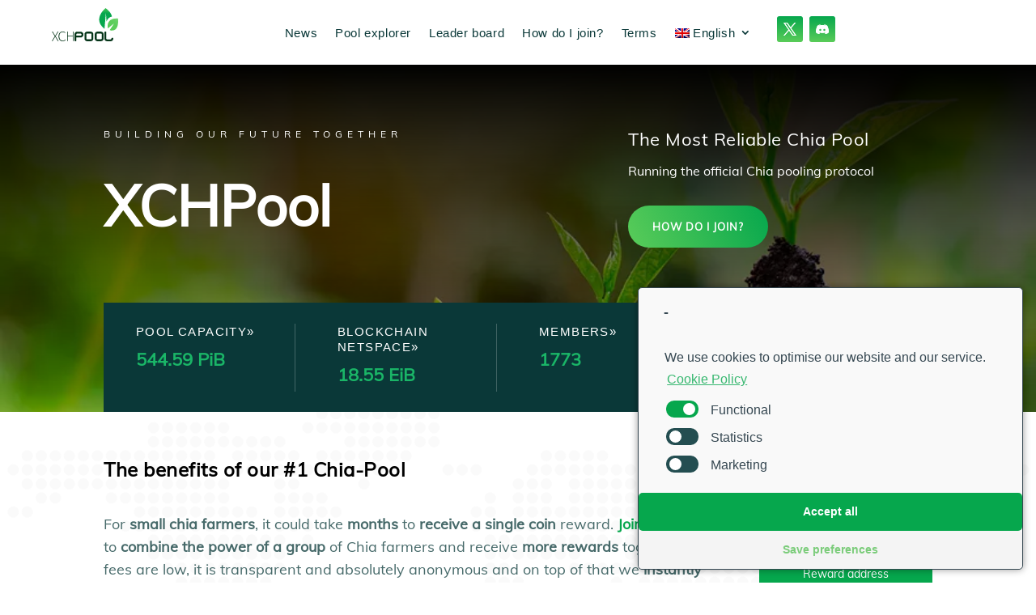

--- FILE ---
content_type: text/html; charset=UTF-8
request_url: https://xchpool.org/
body_size: 34545
content:
<!DOCTYPE html>
<html lang="en-US" prefix="og: https://ogp.me/ns#">
<head>
<meta charset="UTF-8"/>
<meta http-equiv="X-UA-Compatible" content="IE=edge">
<link rel="pingback" href="https://xchpool.org/xmlrpc.php"/>
<style id="et-divi-userfonts">@font-face{font-family:"Mulish-varia";font-display:swap;src:url("https://xchpool.org/wp-content/uploads/et-fonts/Mulish-VariableFont_wght-1.ttf") format("truetype");}</style>	<style>img:is([sizes="auto" i], [sizes^="auto," i]){contain-intrinsic-size:3000px 1500px}</style>
<link rel="alternate" hreflang="en" href="https://xchpool.org/"/>
<link rel="alternate" hreflang="zh-hans" href="https://xchpool.org/zh-hans/"/>
<link rel="alternate" hreflang="fr" href="https://xchpool.org/fr/"/>
<link rel="alternate" hreflang="de" href="https://xchpool.org/de/"/>
<link rel="alternate" hreflang="x-default" href="https://xchpool.org/"/>
<title>XCH Chia Pool | The Most Reliable Chia Farming Pool</title>
<meta name="description" content="XCHPool the most reliable Chia pool! Chat with our community about Chia rigs, Chia plotting, Chia farming, testnet and receive XCHPool updates!"/>
<meta name="robots" content="follow, index, max-snippet:-1, max-video-preview:-1, max-image-preview:large"/>
<link rel="canonical" href="https://xchpool.org/"/>
<meta property="og:locale" content="en_US"/>
<meta property="og:type" content="website"/>
<meta property="og:title" content="XCH Chia Pool | The Most Reliable Chia Farming Pool"/>
<meta property="og:description" content="XCHPool the most reliable Chia pool! Chat with our community about Chia rigs, Chia plotting, Chia farming, testnet and receive XCHPool updates!"/>
<meta property="og:url" content="https://xchpool.org/"/>
<meta property="og:site_name" content="XCH Chia Pool"/>
<meta property="og:updated_time" content="2024-11-19T12:36:55+01:00"/>
<meta property="og:image" content="https://xchpool.org/wp-content/uploads/XCHPool.png"/>
<meta property="og:image:secure_url" content="https://xchpool.org/wp-content/uploads/XCHPool.png"/>
<meta property="og:image:width" content="350"/>
<meta property="og:image:height" content="350"/>
<meta property="og:image:alt" content="XCHPool logo"/>
<meta property="og:image:type" content="image/png"/>
<meta property="article:published_time" content="2021-06-10T14:28:00+02:00"/>
<meta property="article:modified_time" content="2024-11-19T12:36:55+01:00"/>
<meta name="twitter:card" content="summary_large_image"/>
<meta name="twitter:title" content="XCH Chia Pool | The Most Reliable Chia Farming Pool"/>
<meta name="twitter:description" content="XCHPool the most reliable Chia pool! Chat with our community about Chia rigs, Chia plotting, Chia farming, testnet and receive XCHPool updates!"/>
<meta name="twitter:site" content="@https://twitter.com/xchpool"/>
<meta name="twitter:creator" content="@https://twitter.com/xchpool"/>
<meta name="twitter:image" content="https://xchpool.org/wp-content/uploads/XCHPool.png"/>
<meta name="twitter:label1" content="Written by"/>
<meta name="twitter:data1" content="admin"/>
<meta name="twitter:label2" content="Time to read"/>
<meta name="twitter:data2" content="37 minutes"/>
<script type="application/ld+json" class="rank-math-schema-pro">{"@context":"https://schema.org","@graph":[{"@type":"Organization","@id":"https://xchpool.org/#organization","name":"XCH Chia Pool","sameAs":["https://twitter.com/https://twitter.com/xchpool"],"logo":{"@type":"ImageObject","@id":"https://xchpool.org/#logo","url":"https://xchpool.org/wp-content/uploads/xchpool-logo.png","contentUrl":"https://xchpool.org/wp-content/uploads/xchpool-logo.png","caption":"XCH Chia Pool","inLanguage":"en-US","width":"2001","height":"1148"}},{"@type":"WebSite","@id":"https://xchpool.org/#website","url":"https://xchpool.org","name":"XCH Chia Pool","publisher":{"@id":"https://xchpool.org/#organization"},"inLanguage":"en-US","potentialAction":{"@type":"SearchAction","target":"https://xchpool.org/?s={search_term_string}","query-input":"required name=search_term_string"}},{"@type":"ImageObject","@id":"https://xchpool.org/wp-content/uploads/XCHPool.png","url":"https://xchpool.org/wp-content/uploads/XCHPool.png","width":"350","height":"350","caption":"XCHPool logo","inLanguage":"en-US"},{"@type":"WebPage","@id":"https://xchpool.org/#webpage","url":"https://xchpool.org/","name":"XCH Chia Pool | The Most Reliable Chia Farming Pool","datePublished":"2021-06-10T14:28:00+02:00","dateModified":"2024-11-19T12:36:55+01:00","about":{"@id":"https://xchpool.org/#organization"},"isPartOf":{"@id":"https://xchpool.org/#website"},"primaryImageOfPage":{"@id":"https://xchpool.org/wp-content/uploads/XCHPool.png"},"inLanguage":"en-US"},{"@type":"Person","@id":"https://xchpool.org/author/support/","name":"admin","url":"https://xchpool.org/author/support/","image":{"@type":"ImageObject","@id":"https://secure.gravatar.com/avatar/e743b35daa53b6415ae456117c565356?s=96&amp;d=mm&amp;r=g","url":"https://secure.gravatar.com/avatar/e743b35daa53b6415ae456117c565356?s=96&amp;d=mm&amp;r=g","caption":"admin","inLanguage":"en-US"},"sameAs":["https://xchpool.org"],"worksFor":{"@id":"https://xchpool.org/#organization"}},{"@type":"NewsArticle","headline":"XCH Chia Pool | The Most Reliable Chia Farming Pool","keywords":"Chia pool, xch pool, xch pool mining, chia pool fee","datePublished":"2021-06-10T14:28:00+02:00","dateModified":"2024-11-19T12:36:55+01:00","author":{"@id":"https://xchpool.org/author/support/","name":"admin"},"publisher":{"@id":"https://xchpool.org/#organization"},"description":"XCHPool the most reliable Chia pool! Chat with our community about Chia rigs, Chia plotting, Chia farming, testnet and receive XCHPool updates!","copyrightYear":"2024","copyrightHolder":{"@id":"https://xchpool.org/#organization"},"name":"XCH Chia Pool | The Most Reliable Chia Farming Pool","@id":"https://xchpool.org/#richSnippet","isPartOf":{"@id":"https://xchpool.org/#webpage"},"image":{"@id":"https://xchpool.org/wp-content/uploads/XCHPool.png"},"inLanguage":"en-US","mainEntityOfPage":{"@id":"https://xchpool.org/#webpage"}}]}</script>
<meta name="google-site-verification" content="PD7NE_oFnLiN5kBTZsssq5rCk3B8155NE1JT1Uhq288"/>
<meta name="msvalidate.01" content="A9BB9B47109FC0A470B8E9BBF80CCD1B"/>
<link rel="alternate" type="application/rss+xml" title="XCH Chia Pool &raquo; Feed" href="https://xchpool.org/feed/"/>
<link rel="alternate" type="application/rss+xml" title="XCH Chia Pool &raquo; Comments Feed" href="https://xchpool.org/comments/feed/"/>
<meta content="`U buy v.4.3.4" name="generator"/><style id='wp-block-library-theme-inline-css'>.wp-block-audio :where(figcaption){color:#555;font-size:13px;text-align:center}.is-dark-theme .wp-block-audio :where(figcaption){color:#ffffffa6}.wp-block-audio{margin:0 0 1em}.wp-block-code{border:1px solid #ccc;border-radius:4px;font-family:Menlo,Consolas,monaco,monospace;padding:.8em 1em}.wp-block-embed :where(figcaption){color:#555;font-size:13px;text-align:center}.is-dark-theme .wp-block-embed :where(figcaption){color:#ffffffa6}.wp-block-embed{margin:0 0 1em}.blocks-gallery-caption{color:#555;font-size:13px;text-align:center}.is-dark-theme .blocks-gallery-caption{color:#ffffffa6}:root :where(.wp-block-image figcaption){color:#555;font-size:13px;text-align:center}.is-dark-theme :root :where(.wp-block-image figcaption){color:#ffffffa6}.wp-block-image{margin:0 0 1em}.wp-block-pullquote{border-bottom:4px solid;border-top:4px solid;color:currentColor;margin-bottom:1.75em}.wp-block-pullquote cite,.wp-block-pullquote footer,.wp-block-pullquote__citation{color:currentColor;font-size:.8125em;font-style:normal;text-transform:uppercase}.wp-block-quote{border-left:.25em solid;margin:0 0 1.75em;padding-left:1em}.wp-block-quote cite,.wp-block-quote footer{color:currentColor;font-size:.8125em;font-style:normal;position:relative}.wp-block-quote:where(.has-text-align-right){border-left:none;border-right:.25em solid;padding-left:0;padding-right:1em}.wp-block-quote:where(.has-text-align-center){border:none;padding-left:0}.wp-block-quote.is-large,.wp-block-quote.is-style-large,.wp-block-quote:where(.is-style-plain){border:none}.wp-block-search .wp-block-search__label{font-weight:700}.wp-block-search__button{border:1px solid #ccc;padding:.375em .625em}:where(.wp-block-group.has-background){padding:1.25em 2.375em}.wp-block-separator.has-css-opacity{opacity:.4}.wp-block-separator{border:none;border-bottom:2px solid;margin-left:auto;margin-right:auto}.wp-block-separator.has-alpha-channel-opacity{opacity:1}.wp-block-separator:not(.is-style-wide):not(.is-style-dots){width:100px}.wp-block-separator.has-background:not(.is-style-dots){border-bottom:none;height:1px}.wp-block-separator.has-background:not(.is-style-wide):not(.is-style-dots){height:2px}.wp-block-table{margin:0 0 1em}.wp-block-table td,.wp-block-table th{word-break:normal}.wp-block-table :where(figcaption){color:#555;font-size:13px;text-align:center}.is-dark-theme .wp-block-table :where(figcaption){color:#ffffffa6}.wp-block-video :where(figcaption){color:#555;font-size:13px;text-align:center}.is-dark-theme .wp-block-video :where(figcaption){color:#ffffffa6}.wp-block-video{margin:0 0 1em}:root :where(.wp-block-template-part.has-background){margin-bottom:0;margin-top:0;padding:1.25em 2.375em}</style>
<style id='rank-math-toc-block-style-inline-css'>.wp-block-rank-math-toc-block nav ol{counter-reset:item}.wp-block-rank-math-toc-block nav ol li{display:block}.wp-block-rank-math-toc-block nav ol li:before{content:counters(item, ".") ". ";counter-increment:item}</style>
<style id='global-styles-inline-css'>:root{--wp--preset--aspect-ratio--square:1;--wp--preset--aspect-ratio--4-3:4/3;--wp--preset--aspect-ratio--3-4:3/4;--wp--preset--aspect-ratio--3-2:3/2;--wp--preset--aspect-ratio--2-3:2/3;--wp--preset--aspect-ratio--16-9:16/9;--wp--preset--aspect-ratio--9-16:9/16;--wp--preset--color--black:#000000;--wp--preset--color--cyan-bluish-gray:#abb8c3;--wp--preset--color--white:#ffffff;--wp--preset--color--pale-pink:#f78da7;--wp--preset--color--vivid-red:#cf2e2e;--wp--preset--color--luminous-vivid-orange:#ff6900;--wp--preset--color--luminous-vivid-amber:#fcb900;--wp--preset--color--light-green-cyan:#7bdcb5;--wp--preset--color--vivid-green-cyan:#00d084;--wp--preset--color--pale-cyan-blue:#8ed1fc;--wp--preset--color--vivid-cyan-blue:#0693e3;--wp--preset--color--vivid-purple:#9b51e0;--wp--preset--gradient--vivid-cyan-blue-to-vivid-purple:linear-gradient(135deg,rgba(6,147,227,1) 0%,rgb(155,81,224) 100%);--wp--preset--gradient--light-green-cyan-to-vivid-green-cyan:linear-gradient(135deg,rgb(122,220,180) 0%,rgb(0,208,130) 100%);--wp--preset--gradient--luminous-vivid-amber-to-luminous-vivid-orange:linear-gradient(135deg,rgba(252,185,0,1) 0%,rgba(255,105,0,1) 100%);--wp--preset--gradient--luminous-vivid-orange-to-vivid-red:linear-gradient(135deg,rgba(255,105,0,1) 0%,rgb(207,46,46) 100%);--wp--preset--gradient--very-light-gray-to-cyan-bluish-gray:linear-gradient(135deg,rgb(238,238,238) 0%,rgb(169,184,195) 100%);--wp--preset--gradient--cool-to-warm-spectrum:linear-gradient(135deg,rgb(74,234,220) 0%,rgb(151,120,209) 20%,rgb(207,42,186) 40%,rgb(238,44,130) 60%,rgb(251,105,98) 80%,rgb(254,248,76) 100%);--wp--preset--gradient--blush-light-purple:linear-gradient(135deg,rgb(255,206,236) 0%,rgb(152,150,240) 100%);--wp--preset--gradient--blush-bordeaux:linear-gradient(135deg,rgb(254,205,165) 0%,rgb(254,45,45) 50%,rgb(107,0,62) 100%);--wp--preset--gradient--luminous-dusk:linear-gradient(135deg,rgb(255,203,112) 0%,rgb(199,81,192) 50%,rgb(65,88,208) 100%);--wp--preset--gradient--pale-ocean:linear-gradient(135deg,rgb(255,245,203) 0%,rgb(182,227,212) 50%,rgb(51,167,181) 100%);--wp--preset--gradient--electric-grass:linear-gradient(135deg,rgb(202,248,128) 0%,rgb(113,206,126) 100%);--wp--preset--gradient--midnight:linear-gradient(135deg,rgb(2,3,129) 0%,rgb(40,116,252) 100%);--wp--preset--font-size--small:13px;--wp--preset--font-size--medium:20px;--wp--preset--font-size--large:36px;--wp--preset--font-size--x-large:42px;--wp--preset--spacing--20:0.44rem;--wp--preset--spacing--30:0.67rem;--wp--preset--spacing--40:1rem;--wp--preset--spacing--50:1.5rem;--wp--preset--spacing--60:2.25rem;--wp--preset--spacing--70:3.38rem;--wp--preset--spacing--80:5.06rem;--wp--preset--shadow--natural:6px 6px 9px rgba(0, 0, 0, 0.2);--wp--preset--shadow--deep:12px 12px 50px rgba(0, 0, 0, 0.4);--wp--preset--shadow--sharp:6px 6px 0px rgba(0, 0, 0, 0.2);--wp--preset--shadow--outlined:6px 6px 0px -3px rgba(255, 255, 255, 1), 6px 6px rgba(0, 0, 0, 1);--wp--preset--shadow--crisp:6px 6px 0px rgba(0, 0, 0, 1);}:root{--wp--style--global--content-size:823px;--wp--style--global--wide-size:1080px;}:where(body){margin:0;}.wp-site-blocks > .alignleft{float:left;margin-right:2em;}.wp-site-blocks > .alignright{float:right;margin-left:2em;}.wp-site-blocks > .aligncenter{justify-content:center;margin-left:auto;margin-right:auto;}:where(.is-layout-flex){gap:0.5em;}:where(.is-layout-grid){gap:0.5em;}.is-layout-flow > .alignleft{float:left;margin-inline-start:0;margin-inline-end:2em;}.is-layout-flow > .alignright{float:right;margin-inline-start:2em;margin-inline-end:0;}.is-layout-flow > .aligncenter{margin-left:auto !important;margin-right:auto !important;}.is-layout-constrained > .alignleft{float:left;margin-inline-start:0;margin-inline-end:2em;}.is-layout-constrained > .alignright{float:right;margin-inline-start:2em;margin-inline-end:0;}.is-layout-constrained > .aligncenter{margin-left:auto !important;margin-right:auto !important;}.is-layout-constrained > :where(:not(.alignleft):not(.alignright):not(.alignfull)){max-width:var(--wp--style--global--content-size);margin-left:auto !important;margin-right:auto !important;}.is-layout-constrained > .alignwide{max-width:var(--wp--style--global--wide-size);}body .is-layout-flex{display:flex;}.is-layout-flex{flex-wrap:wrap;align-items:center;}.is-layout-flex > :is(*, div){margin:0;}body .is-layout-grid{display:grid;}.is-layout-grid > :is(*, div){margin:0;}body{padding-top:0px;padding-right:0px;padding-bottom:0px;padding-left:0px;}:root :where(.wp-element-button, .wp-block-button__link){background-color:#32373c;border-width:0;color:#fff;font-family:inherit;font-size:inherit;line-height:inherit;padding:calc(0.667em + 2px) calc(1.333em + 2px);text-decoration:none;}.has-black-color{color:var(--wp--preset--color--black) !important;}.has-cyan-bluish-gray-color{color:var(--wp--preset--color--cyan-bluish-gray) !important;}.has-white-color{color:var(--wp--preset--color--white) !important;}.has-pale-pink-color{color:var(--wp--preset--color--pale-pink) !important;}.has-vivid-red-color{color:var(--wp--preset--color--vivid-red) !important;}.has-luminous-vivid-orange-color{color:var(--wp--preset--color--luminous-vivid-orange) !important;}.has-luminous-vivid-amber-color{color:var(--wp--preset--color--luminous-vivid-amber) !important;}.has-light-green-cyan-color{color:var(--wp--preset--color--light-green-cyan) !important;}.has-vivid-green-cyan-color{color:var(--wp--preset--color--vivid-green-cyan) !important;}.has-pale-cyan-blue-color{color:var(--wp--preset--color--pale-cyan-blue) !important;}.has-vivid-cyan-blue-color{color:var(--wp--preset--color--vivid-cyan-blue) !important;}.has-vivid-purple-color{color:var(--wp--preset--color--vivid-purple) !important;}.has-black-background-color{background-color:var(--wp--preset--color--black) !important;}.has-cyan-bluish-gray-background-color{background-color:var(--wp--preset--color--cyan-bluish-gray) !important;}.has-white-background-color{background-color:var(--wp--preset--color--white) !important;}.has-pale-pink-background-color{background-color:var(--wp--preset--color--pale-pink) !important;}.has-vivid-red-background-color{background-color:var(--wp--preset--color--vivid-red) !important;}.has-luminous-vivid-orange-background-color{background-color:var(--wp--preset--color--luminous-vivid-orange) !important;}.has-luminous-vivid-amber-background-color{background-color:var(--wp--preset--color--luminous-vivid-amber) !important;}.has-light-green-cyan-background-color{background-color:var(--wp--preset--color--light-green-cyan) !important;}.has-vivid-green-cyan-background-color{background-color:var(--wp--preset--color--vivid-green-cyan) !important;}.has-pale-cyan-blue-background-color{background-color:var(--wp--preset--color--pale-cyan-blue) !important;}.has-vivid-cyan-blue-background-color{background-color:var(--wp--preset--color--vivid-cyan-blue) !important;}.has-vivid-purple-background-color{background-color:var(--wp--preset--color--vivid-purple) !important;}.has-black-border-color{border-color:var(--wp--preset--color--black) !important;}.has-cyan-bluish-gray-border-color{border-color:var(--wp--preset--color--cyan-bluish-gray) !important;}.has-white-border-color{border-color:var(--wp--preset--color--white) !important;}.has-pale-pink-border-color{border-color:var(--wp--preset--color--pale-pink) !important;}.has-vivid-red-border-color{border-color:var(--wp--preset--color--vivid-red) !important;}.has-luminous-vivid-orange-border-color{border-color:var(--wp--preset--color--luminous-vivid-orange) !important;}.has-luminous-vivid-amber-border-color{border-color:var(--wp--preset--color--luminous-vivid-amber) !important;}.has-light-green-cyan-border-color{border-color:var(--wp--preset--color--light-green-cyan) !important;}.has-vivid-green-cyan-border-color{border-color:var(--wp--preset--color--vivid-green-cyan) !important;}.has-pale-cyan-blue-border-color{border-color:var(--wp--preset--color--pale-cyan-blue) !important;}.has-vivid-cyan-blue-border-color{border-color:var(--wp--preset--color--vivid-cyan-blue) !important;}.has-vivid-purple-border-color{border-color:var(--wp--preset--color--vivid-purple) !important;}.has-vivid-cyan-blue-to-vivid-purple-gradient-background{background:var(--wp--preset--gradient--vivid-cyan-blue-to-vivid-purple) !important;}.has-light-green-cyan-to-vivid-green-cyan-gradient-background{background:var(--wp--preset--gradient--light-green-cyan-to-vivid-green-cyan) !important;}.has-luminous-vivid-amber-to-luminous-vivid-orange-gradient-background{background:var(--wp--preset--gradient--luminous-vivid-amber-to-luminous-vivid-orange) !important;}.has-luminous-vivid-orange-to-vivid-red-gradient-background{background:var(--wp--preset--gradient--luminous-vivid-orange-to-vivid-red) !important;}.has-very-light-gray-to-cyan-bluish-gray-gradient-background{background:var(--wp--preset--gradient--very-light-gray-to-cyan-bluish-gray) !important;}.has-cool-to-warm-spectrum-gradient-background{background:var(--wp--preset--gradient--cool-to-warm-spectrum) !important;}.has-blush-light-purple-gradient-background{background:var(--wp--preset--gradient--blush-light-purple) !important;}.has-blush-bordeaux-gradient-background{background:var(--wp--preset--gradient--blush-bordeaux) !important;}.has-luminous-dusk-gradient-background{background:var(--wp--preset--gradient--luminous-dusk) !important;}.has-pale-ocean-gradient-background{background:var(--wp--preset--gradient--pale-ocean) !important;}.has-electric-grass-gradient-background{background:var(--wp--preset--gradient--electric-grass) !important;}.has-midnight-gradient-background{background:var(--wp--preset--gradient--midnight) !important;}.has-small-font-size{font-size:var(--wp--preset--font-size--small) !important;}.has-medium-font-size{font-size:var(--wp--preset--font-size--medium) !important;}.has-large-font-size{font-size:var(--wp--preset--font-size--large) !important;}.has-x-large-font-size{font-size:var(--wp--preset--font-size--x-large) !important;}:where(.wp-block-post-template.is-layout-flex){gap:1.25em;}:where(.wp-block-post-template.is-layout-grid){gap:1.25em;}:where(.wp-block-columns.is-layout-flex){gap:2em;}:where(.wp-block-columns.is-layout-grid){gap:2em;}:root :where(.wp-block-pullquote){font-size:1.5em;line-height:1.6;}</style>
<link rel="stylesheet" type="text/css" href="//xchpool.org/wp-content/cache/wpfc-minified/104xlt6l/4ms0.css" media="all"/>
<style id='divi-style-parent-inline-inline-css'>a,abbr,acronym,address,applet,b,big,blockquote,body,center,cite,code,dd,del,dfn,div,dl,dt,em,fieldset,font,form,h1,h2,h3,h4,h5,h6,html,i,iframe,img,ins,kbd,label,legend,li,object,ol,p,pre,q,s,samp,small,span,strike,strong,sub,sup,tt,u,ul,var{margin:0;padding:0;border:0;outline:0;font-size:100%;-ms-text-size-adjust:100%;-webkit-text-size-adjust:100%;vertical-align:baseline;background:transparent}body{line-height:1}ol,ul{list-style:none}blockquote,q{quotes:none}blockquote:after,blockquote:before,q:after,q:before{content:"";content:none}blockquote{margin:20px 0 30px;border-left:5px solid;padding-left:20px}:focus{outline:0}del{text-decoration:line-through}pre{overflow:auto;padding:10px}figure{margin:0}table{border-collapse:collapse;border-spacing:0}article,aside,footer,header,hgroup,nav,section{display:block}body{font-family:Open Sans,Arial,sans-serif;font-size:14px;color:#666;background-color:#fff;line-height:1.7em;font-weight:500;-webkit-font-smoothing:antialiased;-moz-osx-font-smoothing:grayscale}body.page-template-page-template-blank-php #page-container{padding-top:0!important}body.et_cover_background{background-size:cover!important;background-position:top!important;background-repeat:no-repeat!important;background-attachment:fixed}a{color:#2ea3f2}a,a:hover{text-decoration:none}p{padding-bottom:1em}p:not(.has-background):last-of-type{padding-bottom:0}p.et_normal_padding{padding-bottom:1em}strong{font-weight:700}cite,em,i{font-style:italic}code,pre{font-family:Courier New,monospace;margin-bottom:10px}ins{text-decoration:none}sub,sup{height:0;line-height:1;position:relative;vertical-align:baseline}sup{bottom:.8em}sub{top:.3em}dl{margin:0 0 1.5em}dl dt{font-weight:700}dd{margin-left:1.5em}blockquote p{padding-bottom:0}embed,iframe,object,video{max-width:100%}h1,h2,h3,h4,h5,h6{color:#333;padding-bottom:10px;line-height:1em;font-weight:500}h1 a,h2 a,h3 a,h4 a,h5 a,h6 a{color:inherit}h1{font-size:30px}h2{font-size:26px}h3{font-size:22px}h4{font-size:18px}h5{font-size:16px}h6{font-size:14px}input{-webkit-appearance:none}input[type=checkbox]{-webkit-appearance:checkbox}input[type=radio]{-webkit-appearance:radio}input.text,input.title,input[type=email],input[type=password],input[type=tel],input[type=text],select,textarea{background-color:#fff;border:1px solid #bbb;padding:2px;color:#4e4e4e}input.text:focus,input.title:focus,input[type=text]:focus,select:focus,textarea:focus{border-color:#2d3940;color:#3e3e3e}input.text,input.title,input[type=text],select,textarea{margin:0}textarea{padding:4px}button,input,select,textarea{font-family:inherit}img{max-width:100%;height:auto}.clear{clear:both}br.clear{margin:0;padding:0}.pagination{clear:both}#et_search_icon:hover,.et-social-icon a:hover,.et_password_protected_form .et_submit_button,.form-submit .et_pb_buttontton.alt.disabled,.nav-single a,.posted_in a{color:#2ea3f2}.et-search-form,blockquote{border-color:#2ea3f2}#main-content{background-color:#fff}.container{width:80%;max-width:1080px;margin:auto;position:relative}body:not(.et-tb) #main-content .container,body:not(.et-tb-has-header) #main-content .container{padding-top:58px}.et_full_width_page #main-content .container:before{display:none}.main_title{margin-bottom:20px}.et_password_protected_form .et_submit_button:hover,.form-submit .et_pb_button:hover{background:rgba(0,0,0,.05)}.et_button_icon_visible .et_pb_button{padding-right:2em;padding-left:.7em}.et_button_icon_visible .et_pb_button:after{opacity:1;margin-left:0}.et_button_left .et_pb_button:hover:after{left:.15em}.et_button_left .et_pb_button:after{margin-left:0;left:1em}.et_button_icon_visible.et_button_left .et_pb_button,.et_button_left .et_pb_button:hover,.et_button_left .et_pb_module .et_pb_button:hover{padding-left:2em;padding-right:.7em}.et_button_icon_visible.et_button_left .et_pb_button:after,.et_button_left .et_pb_button:hover:after{left:.15em}.et_password_protected_form .et_submit_button:hover,.form-submit .et_pb_button:hover{padding:.3em 1em}.et_button_no_icon .et_pb_button:after{display:none}.et_button_no_icon.et_button_icon_visible.et_button_left .et_pb_button,.et_button_no_icon.et_button_left .et_pb_button:hover,.et_button_no_icon .et_pb_button,.et_button_no_icon .et_pb_button:hover{padding:.3em 1em!important}.et_button_custom_icon .et_pb_button:after{line-height:1.7em}.et_button_custom_icon.et_button_icon_visible .et_pb_button:after,.et_button_custom_icon .et_pb_button:hover:after{margin-left:.3em}#left-area .post_format-post-format-gallery .wp-block-gallery:first-of-type{padding:0;margin-bottom:-16px}.entry-content table:not(.variations){border:1px solid #eee;margin:0 0 15px;text-align:left;width:100%}.entry-content thead th,.entry-content tr th{color:#555;font-weight:700;padding:9px 24px}.entry-content tr td{border-top:1px solid #eee;padding:6px 24px}#left-area ul,.entry-content ul,.et-l--body ul,.et-l--footer ul,.et-l--header ul{list-style-type:disc;padding:0 0 23px 1em;line-height:26px}#left-area ol,.entry-content ol,.et-l--body ol,.et-l--footer ol,.et-l--header ol{list-style-type:decimal;list-style-position:inside;padding:0 0 23px;line-height:26px}#left-area ul li ul,.entry-content ul li ol{padding:2px 0 2px 20px}#left-area ol li ul,.entry-content ol li ol,.et-l--body ol li ol,.et-l--footer ol li ol,.et-l--header ol li ol{padding:2px 0 2px 35px}#left-area ul.wp-block-gallery{display:-webkit-box;display:-ms-flexbox;display:flex;-ms-flex-wrap:wrap;flex-wrap:wrap;list-style-type:none;padding:0}#left-area ul.products{padding:0!important;line-height:1.7!important;list-style:none!important}.gallery-item a{display:block}.gallery-caption,.gallery-item a{width:90%}#wpadminbar{z-index:100001}#left-area .post-meta{font-size:14px;padding-bottom:15px}#left-area .post-meta a{text-decoration:none;color:#666}#left-area .et_featured_image{padding-bottom:7px}.single .post{padding-bottom:25px}body.single .et_audio_content{margin-bottom:-6px}.nav-single a{text-decoration:none;color:#2ea3f2;font-size:14px;font-weight:400}.nav-previous{float:left}.nav-next{float:right}.et_password_protected_form p input{background-color:#eee;border:none!important;width:100%!important;border-radius:0!important;font-size:14px;color:#999!important;padding:16px!important;-webkit-box-sizing:border-box;box-sizing:border-box}.et_password_protected_form label{display:none}.et_password_protected_form .et_submit_button{font-family:inherit;display:block;float:right;margin:8px auto 0;cursor:pointer}.post-password-required p.nocomments.container{max-width:100%}.post-password-required p.nocomments.container:before{display:none}.aligncenter,div.post .new-post .aligncenter{display:block;margin-left:auto;margin-right:auto}.wp-caption{border:1px solid #ddd;text-align:center;background-color:#f3f3f3;margin-bottom:10px;max-width:96%;padding:8px}.wp-caption.alignleft{margin:0 30px 20px 0}.wp-caption.alignright{margin:0 0 20px 30px}.wp-caption img{margin:0;padding:0;border:0}.wp-caption p.wp-caption-text{font-size:12px;padding:0 4px 5px;margin:0}.alignright{float:right}.alignleft{float:left}img.alignleft{display:inline;float:left;margin-right:15px}img.alignright{display:inline;float:right;margin-left:15px}.page.et_pb_pagebuilder_layout #main-content{background-color:transparent}body #main-content .et_builder_inner_content>h1,body #main-content .et_builder_inner_content>h2,body #main-content .et_builder_inner_content>h3,body #main-content .et_builder_inner_content>h4,body #main-content .et_builder_inner_content>h5,body #main-content .et_builder_inner_content>h6{line-height:1.4em}body #main-content .et_builder_inner_content>p{line-height:1.7em}.wp-block-pullquote{margin:20px 0 30px}.wp-block-pullquote.has-background blockquote{border-left:none}.wp-block-group.has-background{padding:1.5em 1.5em .5em}@media(min-width:981px){#left-area{width:79.125%;padding-bottom:23px}#main-content .container:before{content:"";position:absolute;top:0;height:100%;width:1px;background-color:#e2e2e2}.et_full_width_page #left-area,.et_no_sidebar #left-area{float:none;width:100%!important}.et_full_width_page #left-area{padding-bottom:0}.et_no_sidebar #main-content .container:before{display:none}}@media(max-width:980px){#page-container{padding-top:80px}.et-tb #page-container,.et-tb-has-header #page-container{padding-top:0!important}#left-area,#sidebar{width:100%!important}#main-content .container:before{display:none!important}.et_full_width_page .et_gallery_item:nth-child(4n+1){clear:none}}@media print{#page-container{padding-top:0!important}}#wp-admin-bar-et-use-visual-builder a:before{font-family:ETmodules!important;content:"\e625";font-size:30px!important;width:28px;margin-top:-3px;color:#974df3!important}#wp-admin-bar-et-use-visual-builder:hover a:before{color:#fff!important}#wp-admin-bar-et-use-visual-builder:hover a,#wp-admin-bar-et-use-visual-builder a:hover{transition:background-color .5s ease;-webkit-transition:background-color .5s ease;-moz-transition:background-color .5s ease;background-color:#7e3bd0!important;color:#fff!important}* html .clearfix,:first-child+html .clearfix{zoom:1}.iphone .et_pb_section_video_bg video::-webkit-media-controls-start-playback-button{display:none!important;-webkit-appearance:none}.et_mobile_device .et_pb_section_parallax .et_pb_parallax_css{background-attachment:scroll}.et-social-facebook a.icon:before{content:"\e093"}.et-social-twitter a.icon:before{content:"\e094"}.et-social-google-plus a.icon:before{content:"\e096"}.et-social-instagram a.icon:before{content:"\e09a"}.et-social-rss a.icon:before{content:"\e09e"}.ai1ec-single-event:after{content:" ";display:table;clear:both}.evcal_event_details .evcal_evdata_cell .eventon_details_shading_bot.eventon_details_shading_bot{z-index:3}.wp-block-divi-layout{margin-bottom:1em}*{-webkit-box-sizing:border-box;box-sizing:border-box}#et-info-email:before,#et-info-phone:before,#et_search_icon:before,.comment-reply-link:after,.et-cart-info span:before,.et-pb-arrow-next:before,.et-pb-arrow-prev:before,.et-social-icon a:before,.et_audio_container .mejs-playpause-button button:before,.et_audio_container .mejs-volume-button button:before,.et_overlay:before,.et_password_protected_form .et_submit_button:after,.et_pb_button:after,.et_pb_contact_reset:after,.et_pb_contact_submit:after,.et_pb_font_icon:before,.et_pb_newsletter_button:after,.et_pb_pricing_table_button:after,.et_pb_promo_button:after,.et_pb_testimonial:before,.et_pb_toggle_title:before,.form-submit .et_pb_button:after,.mobile_menu_bar:before,a.et_pb_more_button:after{font-family:ETmodules!important;speak:none;font-style:normal;font-weight:400;-webkit-font-feature-settings:normal;font-feature-settings:normal;font-variant:normal;text-transform:none;line-height:1;-webkit-font-smoothing:antialiased;-moz-osx-font-smoothing:grayscale;text-shadow:0 0;direction:ltr}.et-pb-icon,.et_pb_custom_button_icon.et_pb_button:after,.et_pb_login .et_pb_custom_button_icon.et_pb_button:after,.et_pb_woo_custom_button_icon .button.et_pb_custom_button_icon.et_pb_button:after,.et_pb_woo_custom_button_icon .button.et_pb_custom_button_icon.et_pb_button:hover:after{content:attr(data-icon)}.et-pb-icon{font-family:ETmodules;speak:none;font-weight:400;-webkit-font-feature-settings:normal;font-feature-settings:normal;font-variant:normal;text-transform:none;line-height:1;-webkit-font-smoothing:antialiased;font-size:96px;font-style:normal;display:inline-block;-webkit-box-sizing:border-box;box-sizing:border-box;direction:ltr}#et-ajax-saving{display:none;-webkit-transition:background .3s,-webkit-box-shadow .3s;transition:background .3s,-webkit-box-shadow .3s;transition:background .3s,box-shadow .3s;transition:background .3s,box-shadow .3s,-webkit-box-shadow .3s;-webkit-box-shadow:rgba(0,139,219,.247059) 0 0 60px;box-shadow:0 0 60px rgba(0,139,219,.247059);position:fixed;top:50%;left:50%;width:50px;height:50px;background:#fff;border-radius:50px;margin:-25px 0 0 -25px;z-index:999999;text-align:center}#et-ajax-saving img{margin:9px}.et-safe-mode-indicator,.et-safe-mode-indicator:focus,.et-safe-mode-indicator:hover{-webkit-box-shadow:0 5px 10px rgba(41,196,169,.15);box-shadow:0 5px 10px rgba(41,196,169,.15);background:#29c4a9;color:#fff;font-size:14px;font-weight:600;padding:12px;line-height:16px;border-radius:3px;position:fixed;bottom:30px;right:30px;z-index:999999;text-decoration:none;font-family:Open Sans,sans-serif;-webkit-font-smoothing:antialiased;-moz-osx-font-smoothing:grayscale}.et_pb_button{font-size:20px;font-weight:500;padding:.3em 1em;line-height:1.7em!important;background-color:transparent;background-size:cover;background-position:50%;background-repeat:no-repeat;border:2px solid;border-radius:3px;-webkit-transition-duration:.2s;transition-duration:.2s;-webkit-transition-property:all!important;transition-property:all!important}.et_pb_button,.et_pb_button_inner{position:relative}.et_pb_button:hover,.et_pb_module .et_pb_button:hover{border:2px solid transparent;padding:.3em 2em .3em .7em}.et_pb_button:hover{background-color:hsla(0,0%,100%,.2)}.et_pb_bg_layout_light.et_pb_button:hover,.et_pb_bg_layout_light .et_pb_button:hover{background-color:rgba(0,0,0,.05)}.et_pb_button:after,.et_pb_button:before{font-size:32px;line-height:1em;content:"\35";opacity:0;position:absolute;margin-left:-1em;-webkit-transition:all .2s;transition:all .2s;text-transform:none;-webkit-font-feature-settings:"kern" off;font-feature-settings:"kern" off;font-variant:none;font-style:normal;font-weight:400;text-shadow:none}.et_pb_button.et_hover_enabled:hover:after,.et_pb_button.et_pb_hovered:hover:after{-webkit-transition:none!important;transition:none!important}.et_pb_button:before{display:none}.et_pb_button:hover:after{opacity:1;margin-left:0}.et_pb_column_1_3 h1,.et_pb_column_1_4 h1,.et_pb_column_1_5 h1,.et_pb_column_1_6 h1,.et_pb_column_2_5 h1{font-size:26px}.et_pb_column_1_3 h2,.et_pb_column_1_4 h2,.et_pb_column_1_5 h2,.et_pb_column_1_6 h2,.et_pb_column_2_5 h2{font-size:23px}.et_pb_column_1_3 h3,.et_pb_column_1_4 h3,.et_pb_column_1_5 h3,.et_pb_column_1_6 h3,.et_pb_column_2_5 h3{font-size:20px}.et_pb_column_1_3 h4,.et_pb_column_1_4 h4,.et_pb_column_1_5 h4,.et_pb_column_1_6 h4,.et_pb_column_2_5 h4{font-size:18px}.et_pb_column_1_3 h5,.et_pb_column_1_4 h5,.et_pb_column_1_5 h5,.et_pb_column_1_6 h5,.et_pb_column_2_5 h5{font-size:16px}.et_pb_column_1_3 h6,.et_pb_column_1_4 h6,.et_pb_column_1_5 h6,.et_pb_column_1_6 h6,.et_pb_column_2_5 h6{font-size:15px}.et_pb_bg_layout_dark,.et_pb_bg_layout_dark h1,.et_pb_bg_layout_dark h2,.et_pb_bg_layout_dark h3,.et_pb_bg_layout_dark h4,.et_pb_bg_layout_dark h5,.et_pb_bg_layout_dark h6{color:#fff!important}.et_pb_module.et_pb_text_align_left{text-align:left}.et_pb_module.et_pb_text_align_center{text-align:center}.et_pb_module.et_pb_text_align_right{text-align:right}.et_pb_module.et_pb_text_align_justified{text-align:justify}.clearfix:after{visibility:hidden;display:block;font-size:0;content:" ";clear:both;height:0}.et_pb_bg_layout_light .et_pb_more_button{color:#2ea3f2}.et_builder_inner_content{position:relative;z-index:1}header .et_builder_inner_content{z-index:2}.et_pb_css_mix_blend_mode_passthrough{mix-blend-mode:unset!important}.et_pb_image_container{margin:-20px -20px 29px}.et_pb_module_inner{position:relative}.et_hover_enabled_preview{z-index:2}.et_hover_enabled:hover{position:relative;z-index:2}.et_pb_all_tabs,.et_pb_module,.et_pb_posts_nav a,.et_pb_tab,.et_pb_with_background{position:relative;background-size:cover;background-position:50%;background-repeat:no-repeat}.et_pb_background_mask,.et_pb_background_pattern{bottom:0;left:0;position:absolute;right:0;top:0}.et_pb_background_mask{background-size:calc(100% + 2px) calc(100% + 2px);background-repeat:no-repeat;background-position:50%;overflow:hidden}.et_pb_background_pattern{background-position:0 0;background-repeat:repeat}.et_pb_with_border{position:relative;border:0 solid #333}.post-password-required .et_pb_row{padding:0;width:100%}.post-password-required .et_password_protected_form{min-height:0}body.et_pb_pagebuilder_layout.et_pb_show_title .post-password-required .et_password_protected_form h1,body:not(.et_pb_pagebuilder_layout) .post-password-required .et_password_protected_form h1{display:none}.et_pb_no_bg{padding:0!important}.et_overlay.et_pb_inline_icon:before,.et_pb_inline_icon:before{content:attr(data-icon)}.et_pb_more_button{color:inherit;text-shadow:none;text-decoration:none;display:inline-block;margin-top:20px}.et_parallax_bg_wrap{overflow:hidden;position:absolute;top:0;right:0;bottom:0;left:0}.et_parallax_bg{background-repeat:no-repeat;background-position:top;background-size:cover;position:absolute;bottom:0;left:0;width:100%;height:100%;display:block}.et_parallax_bg.et_parallax_bg__hover,.et_parallax_bg.et_parallax_bg_phone,.et_parallax_bg.et_parallax_bg_tablet,.et_parallax_gradient.et_parallax_gradient__hover,.et_parallax_gradient.et_parallax_gradient_phone,.et_parallax_gradient.et_parallax_gradient_tablet,.et_pb_section_parallax_hover:hover .et_parallax_bg:not(.et_parallax_bg__hover),.et_pb_section_parallax_hover:hover .et_parallax_gradient:not(.et_parallax_gradient__hover){display:none}.et_pb_section_parallax_hover:hover .et_parallax_bg.et_parallax_bg__hover,.et_pb_section_parallax_hover:hover .et_parallax_gradient.et_parallax_gradient__hover{display:block}.et_parallax_gradient{bottom:0;display:block;left:0;position:absolute;right:0;top:0}.et_pb_module.et_pb_section_parallax,.et_pb_posts_nav a.et_pb_section_parallax,.et_pb_tab.et_pb_section_parallax{position:relative}.et_pb_section_parallax .et_pb_parallax_css,.et_pb_slides .et_parallax_bg.et_pb_parallax_css{background-attachment:fixed}body.et-bfb .et_pb_section_parallax .et_pb_parallax_css,body.et-bfb .et_pb_slides .et_parallax_bg.et_pb_parallax_css{background-attachment:scroll;bottom:auto}.et_pb_section_parallax.et_pb_column .et_pb_module,.et_pb_section_parallax.et_pb_row .et_pb_column,.et_pb_section_parallax.et_pb_row .et_pb_module{z-index:9;position:relative}.et_pb_more_button:hover:after{opacity:1;margin-left:0}.et_pb_preload .et_pb_section_video_bg,.et_pb_preload>div{visibility:hidden}.et_pb_preload,.et_pb_section.et_pb_section_video.et_pb_preload{position:relative;background:#464646!important}.et_pb_preload:before{content:"";position:absolute;top:50%;left:50%;background:url(https://xchpool.org/wp-content/themes/Divi/includes/builder/styles/images/preloader.gif) no-repeat;border-radius:32px;width:32px;height:32px;margin:-16px 0 0 -16px}.box-shadow-overlay{position:absolute;top:0;left:0;width:100%;height:100%;z-index:10;pointer-events:none}.et_pb_section>.box-shadow-overlay~.et_pb_row{z-index:11}body.safari .section_has_divider{will-change:transform}.et_pb_row>.box-shadow-overlay{z-index:8}.has-box-shadow-overlay{position:relative}.et_clickable{cursor:pointer}.screen-reader-text{border:0;clip:rect(1px,1px,1px,1px);-webkit-clip-path:inset(50%);clip-path:inset(50%);height:1px;margin:-1px;overflow:hidden;padding:0;position:absolute!important;width:1px;word-wrap:normal!important}.et_multi_view_hidden,.et_multi_view_hidden_image{display:none!important}@keyframes multi-view-image-fade{0%{opacity:0}10%{opacity:.1}20%{opacity:.2}30%{opacity:.3}40%{opacity:.4}50%{opacity:.5}60%{opacity:.6}70%{opacity:.7}80%{opacity:.8}90%{opacity:.9}to{opacity:1}}.et_multi_view_image__loading{visibility:hidden}.et_multi_view_image__loaded{-webkit-animation:multi-view-image-fade .5s;animation:multi-view-image-fade .5s}#et-pb-motion-effects-offset-tracker{visibility:hidden!important;opacity:0;position:absolute;top:0;left:0}.et-pb-before-scroll-animation{opacity:0}header.et-l.et-l--header:after{clear:both;display:block;content:""}.et_pb_module{-webkit-animation-timing-function:linear;animation-timing-function:linear;-webkit-animation-duration:.2s;animation-duration:.2s}@-webkit-keyframes fadeBottom{0%{opacity:0;-webkit-transform:translateY(10%);transform:translateY(10%)}to{opacity:1;-webkit-transform:translateY(0);transform:translateY(0)}}@keyframes fadeBottom{0%{opacity:0;-webkit-transform:translateY(10%);transform:translateY(10%)}to{opacity:1;-webkit-transform:translateY(0);transform:translateY(0)}}@-webkit-keyframes fadeLeft{0%{opacity:0;-webkit-transform:translateX(-10%);transform:translateX(-10%)}to{opacity:1;-webkit-transform:translateX(0);transform:translateX(0)}}@keyframes fadeLeft{0%{opacity:0;-webkit-transform:translateX(-10%);transform:translateX(-10%)}to{opacity:1;-webkit-transform:translateX(0);transform:translateX(0)}}@-webkit-keyframes fadeRight{0%{opacity:0;-webkit-transform:translateX(10%);transform:translateX(10%)}to{opacity:1;-webkit-transform:translateX(0);transform:translateX(0)}}@keyframes fadeRight{0%{opacity:0;-webkit-transform:translateX(10%);transform:translateX(10%)}to{opacity:1;-webkit-transform:translateX(0);transform:translateX(0)}}@-webkit-keyframes fadeTop{0%{opacity:0;-webkit-transform:translateY(-10%);transform:translateY(-10%)}to{opacity:1;-webkit-transform:translateX(0);transform:translateX(0)}}@keyframes fadeTop{0%{opacity:0;-webkit-transform:translateY(-10%);transform:translateY(-10%)}to{opacity:1;-webkit-transform:translateX(0);transform:translateX(0)}}@-webkit-keyframes fadeIn{0%{opacity:0}to{opacity:1}}@keyframes fadeIn{0%{opacity:0}to{opacity:1}}.et-waypoint:not(.et_pb_counters){opacity:0}@media(min-width:981px){.et_pb_section.et_section_specialty div.et_pb_row .et_pb_column .et_pb_column .et_pb_module.et-last-child,.et_pb_section.et_section_specialty div.et_pb_row .et_pb_column .et_pb_column .et_pb_module:last-child,.et_pb_section.et_section_specialty div.et_pb_row .et_pb_column .et_pb_row_inner .et_pb_column .et_pb_module.et-last-child,.et_pb_section.et_section_specialty div.et_pb_row .et_pb_column .et_pb_row_inner .et_pb_column .et_pb_module:last-child,.et_pb_section div.et_pb_row .et_pb_column .et_pb_module.et-last-child,.et_pb_section div.et_pb_row .et_pb_column .et_pb_module:last-child{margin-bottom:0}}@media(max-width:980px){.et_overlay.et_pb_inline_icon_tablet:before,.et_pb_inline_icon_tablet:before{content:attr(data-icon-tablet)}.et_parallax_bg.et_parallax_bg_tablet_exist,.et_parallax_gradient.et_parallax_gradient_tablet_exist{display:none}.et_parallax_bg.et_parallax_bg_tablet,.et_parallax_gradient.et_parallax_gradient_tablet{display:block}.et_pb_column .et_pb_module{margin-bottom:30px}.et_pb_row .et_pb_column .et_pb_module.et-last-child,.et_pb_row .et_pb_column .et_pb_module:last-child,.et_section_specialty .et_pb_row .et_pb_column .et_pb_module.et-last-child,.et_section_specialty .et_pb_row .et_pb_column .et_pb_module:last-child{margin-bottom:0}.et_pb_more_button{display:inline-block!important}.et_pb_bg_layout_light_tablet.et_pb_button,.et_pb_bg_layout_light_tablet.et_pb_module.et_pb_button,.et_pb_bg_layout_light_tablet .et_pb_more_button{color:#2ea3f2}.et_pb_bg_layout_light_tablet .et_pb_forgot_password a{color:#666}.et_pb_bg_layout_light_tablet h1,.et_pb_bg_layout_light_tablet h2,.et_pb_bg_layout_light_tablet h3,.et_pb_bg_layout_light_tablet h4,.et_pb_bg_layout_light_tablet h5,.et_pb_bg_layout_light_tablet h6{color:#333!important}.et_pb_module .et_pb_bg_layout_light_tablet.et_pb_button{color:#2ea3f2!important}.et_pb_bg_layout_light_tablet{color:#666!important}.et_pb_bg_layout_dark_tablet,.et_pb_bg_layout_dark_tablet h1,.et_pb_bg_layout_dark_tablet h2,.et_pb_bg_layout_dark_tablet h3,.et_pb_bg_layout_dark_tablet h4,.et_pb_bg_layout_dark_tablet h5,.et_pb_bg_layout_dark_tablet h6{color:#fff!important}.et_pb_bg_layout_dark_tablet.et_pb_button,.et_pb_bg_layout_dark_tablet.et_pb_module.et_pb_button,.et_pb_bg_layout_dark_tablet .et_pb_more_button{color:inherit}.et_pb_bg_layout_dark_tablet .et_pb_forgot_password a{color:#fff}.et_pb_module.et_pb_text_align_left-tablet{text-align:left}.et_pb_module.et_pb_text_align_center-tablet{text-align:center}.et_pb_module.et_pb_text_align_right-tablet{text-align:right}.et_pb_module.et_pb_text_align_justified-tablet{text-align:justify}}@media(max-width:767px){.et_pb_more_button{display:inline-block!important}.et_overlay.et_pb_inline_icon_phone:before,.et_pb_inline_icon_phone:before{content:attr(data-icon-phone)}.et_parallax_bg.et_parallax_bg_phone_exist,.et_parallax_gradient.et_parallax_gradient_phone_exist{display:none}.et_parallax_bg.et_parallax_bg_phone,.et_parallax_gradient.et_parallax_gradient_phone{display:block}.et-hide-mobile{display:none!important}.et_pb_bg_layout_light_phone.et_pb_button,.et_pb_bg_layout_light_phone.et_pb_module.et_pb_button,.et_pb_bg_layout_light_phone .et_pb_more_button{color:#2ea3f2}.et_pb_bg_layout_light_phone .et_pb_forgot_password a{color:#666}.et_pb_bg_layout_light_phone h1,.et_pb_bg_layout_light_phone h2,.et_pb_bg_layout_light_phone h3,.et_pb_bg_layout_light_phone h4,.et_pb_bg_layout_light_phone h5,.et_pb_bg_layout_light_phone h6{color:#333!important}.et_pb_module .et_pb_bg_layout_light_phone.et_pb_button{color:#2ea3f2!important}.et_pb_bg_layout_light_phone{color:#666!important}.et_pb_bg_layout_dark_phone,.et_pb_bg_layout_dark_phone h1,.et_pb_bg_layout_dark_phone h2,.et_pb_bg_layout_dark_phone h3,.et_pb_bg_layout_dark_phone h4,.et_pb_bg_layout_dark_phone h5,.et_pb_bg_layout_dark_phone h6{color:#fff!important}.et_pb_bg_layout_dark_phone.et_pb_button,.et_pb_bg_layout_dark_phone.et_pb_module.et_pb_button,.et_pb_bg_layout_dark_phone .et_pb_more_button{color:inherit}.et_pb_module .et_pb_bg_layout_dark_phone.et_pb_button{color:#fff!important}.et_pb_bg_layout_dark_phone .et_pb_forgot_password a{color:#fff}.et_pb_module.et_pb_text_align_left-phone{text-align:left}.et_pb_module.et_pb_text_align_center-phone{text-align:center}.et_pb_module.et_pb_text_align_right-phone{text-align:right}.et_pb_module.et_pb_text_align_justified-phone{text-align:justify}}@media(max-width:479px){a.et_pb_more_button{display:block}}@media(min-width:768px) and (max-width:980px){[data-et-multi-view-load-tablet-hidden=true]:not(.et_multi_view_swapped){display:none!important}}@media(max-width:767px){[data-et-multi-view-load-phone-hidden=true]:not(.et_multi_view_swapped){display:none!important}}.et_pb_menu.et_pb_menu--style-inline_centered_logo .et_pb_menu__menu nav ul{-webkit-box-pack:center;-ms-flex-pack:center;justify-content:center}@-webkit-keyframes multi-view-image-fade{0%{-webkit-transform:scale(1);transform:scale(1);opacity:1}50%{-webkit-transform:scale(1.01);transform:scale(1.01);opacity:1}to{-webkit-transform:scale(1);transform:scale(1);opacity:1}}</style>
<style id='divi-dynamic-critical-inline-css'>@font-face{font-family:ETmodules;font-display:block;src:url(//xchpool.org/wp-content/themes/Divi/core/admin/fonts/modules/all/modules.eot);src:url(//xchpool.org/wp-content/themes/Divi/core/admin/fonts/modules/all/modules.eot?#iefix) format("embedded-opentype"),url(//xchpool.org/wp-content/themes/Divi/core/admin/fonts/modules/all/modules.woff) format("woff"),url(//xchpool.org/wp-content/themes/Divi/core/admin/fonts/modules/all/modules.ttf) format("truetype"),url(//xchpool.org/wp-content/themes/Divi/core/admin/fonts/modules/all/modules.svg#ETmodules) format("svg");font-weight:400;font-style:normal}
@media(min-width:981px){.et_pb_gutters3 .et_pb_column,.et_pb_gutters3.et_pb_row .et_pb_column{margin-right:5.5%}.et_pb_gutters3 .et_pb_column_4_4,.et_pb_gutters3.et_pb_row .et_pb_column_4_4{width:100%}.et_pb_gutters3 .et_pb_column_4_4 .et_pb_module,.et_pb_gutters3.et_pb_row .et_pb_column_4_4 .et_pb_module{margin-bottom:2.75%}.et_pb_gutters3 .et_pb_column_3_4,.et_pb_gutters3.et_pb_row .et_pb_column_3_4{width:73.625%}.et_pb_gutters3 .et_pb_column_3_4 .et_pb_module,.et_pb_gutters3.et_pb_row .et_pb_column_3_4 .et_pb_module{margin-bottom:3.735%}.et_pb_gutters3 .et_pb_column_2_3,.et_pb_gutters3.et_pb_row .et_pb_column_2_3{width:64.833%}.et_pb_gutters3 .et_pb_column_2_3 .et_pb_module,.et_pb_gutters3.et_pb_row .et_pb_column_2_3 .et_pb_module{margin-bottom:4.242%}.et_pb_gutters3 .et_pb_column_3_5,.et_pb_gutters3.et_pb_row .et_pb_column_3_5{width:57.8%}.et_pb_gutters3 .et_pb_column_3_5 .et_pb_module,.et_pb_gutters3.et_pb_row .et_pb_column_3_5 .et_pb_module{margin-bottom:4.758%}.et_pb_gutters3 .et_pb_column_1_2,.et_pb_gutters3.et_pb_row .et_pb_column_1_2{width:47.25%}.et_pb_gutters3 .et_pb_column_1_2 .et_pb_module,.et_pb_gutters3.et_pb_row .et_pb_column_1_2 .et_pb_module{margin-bottom:5.82%}.et_pb_gutters3 .et_pb_column_2_5,.et_pb_gutters3.et_pb_row .et_pb_column_2_5{width:36.7%}.et_pb_gutters3 .et_pb_column_2_5 .et_pb_module,.et_pb_gutters3.et_pb_row .et_pb_column_2_5 .et_pb_module{margin-bottom:7.493%}.et_pb_gutters3 .et_pb_column_1_3,.et_pb_gutters3.et_pb_row .et_pb_column_1_3{width:29.6667%}.et_pb_gutters3 .et_pb_column_1_3 .et_pb_module,.et_pb_gutters3.et_pb_row .et_pb_column_1_3 .et_pb_module{margin-bottom:9.27%}.et_pb_gutters3 .et_pb_column_1_4,.et_pb_gutters3.et_pb_row .et_pb_column_1_4{width:20.875%}.et_pb_gutters3 .et_pb_column_1_4 .et_pb_module,.et_pb_gutters3.et_pb_row .et_pb_column_1_4 .et_pb_module{margin-bottom:13.174%}.et_pb_gutters3 .et_pb_column_1_5,.et_pb_gutters3.et_pb_row .et_pb_column_1_5{width:15.6%}.et_pb_gutters3 .et_pb_column_1_5 .et_pb_module,.et_pb_gutters3.et_pb_row .et_pb_column_1_5 .et_pb_module{margin-bottom:17.628%}.et_pb_gutters3 .et_pb_column_1_6,.et_pb_gutters3.et_pb_row .et_pb_column_1_6{width:12.0833%}.et_pb_gutters3 .et_pb_column_1_6 .et_pb_module,.et_pb_gutters3.et_pb_row .et_pb_column_1_6 .et_pb_module{margin-bottom:22.759%}.et_pb_gutters3 .et_full_width_page.woocommerce-page ul.products li.product{width:20.875%;margin-right:5.5%;margin-bottom:5.5%}.et_pb_gutters3.et_left_sidebar.woocommerce-page #main-content ul.products li.product,.et_pb_gutters3.et_right_sidebar.woocommerce-page #main-content ul.products li.product{width:28.353%;margin-right:7.47%}.et_pb_gutters3.et_left_sidebar.woocommerce-page #main-content ul.products.columns-1 li.product,.et_pb_gutters3.et_right_sidebar.woocommerce-page #main-content ul.products.columns-1 li.product{width:100%;margin-right:0}.et_pb_gutters3.et_left_sidebar.woocommerce-page #main-content ul.products.columns-2 li.product,.et_pb_gutters3.et_right_sidebar.woocommerce-page #main-content ul.products.columns-2 li.product{width:48%;margin-right:4%}.et_pb_gutters3.et_left_sidebar.woocommerce-page #main-content ul.products.columns-2 li:nth-child(2n+2),.et_pb_gutters3.et_right_sidebar.woocommerce-page #main-content ul.products.columns-2 li:nth-child(2n+2){margin-right:0}.et_pb_gutters3.et_left_sidebar.woocommerce-page #main-content ul.products.columns-2 li:nth-child(3n+1),.et_pb_gutters3.et_right_sidebar.woocommerce-page #main-content ul.products.columns-2 li:nth-child(3n+1){clear:none}}
@media(min-width:981px){.et_pb_gutter.et_pb_gutters1 #left-area{width:75%}.et_pb_gutter.et_pb_gutters1 #sidebar{width:25%}.et_pb_gutters1.et_right_sidebar #left-area{padding-right:0}.et_pb_gutters1.et_left_sidebar #left-area{padding-left:0}.et_pb_gutter.et_pb_gutters1.et_right_sidebar #main-content .container:before{right:25%!important}.et_pb_gutter.et_pb_gutters1.et_left_sidebar #main-content .container:before{left:25%!important}.et_pb_gutters1 .et_pb_column,.et_pb_gutters1.et_pb_row .et_pb_column{margin-right:0}.et_pb_gutters1 .et_pb_column_4_4,.et_pb_gutters1.et_pb_row .et_pb_column_4_4{width:100%}.et_pb_gutters1 .et_pb_column_4_4 .et_pb_module,.et_pb_gutters1.et_pb_row .et_pb_column_4_4 .et_pb_module{margin-bottom:0}.et_pb_gutters1 .et_pb_column_3_4,.et_pb_gutters1.et_pb_row .et_pb_column_3_4{width:75%}.et_pb_gutters1 .et_pb_column_3_4 .et_pb_module,.et_pb_gutters1.et_pb_row .et_pb_column_3_4 .et_pb_module{margin-bottom:0}.et_pb_gutters1 .et_pb_column_2_3,.et_pb_gutters1.et_pb_row .et_pb_column_2_3{width:66.667%}.et_pb_gutters1 .et_pb_column_2_3 .et_pb_module,.et_pb_gutters1.et_pb_row .et_pb_column_2_3 .et_pb_module{margin-bottom:0}.et_pb_gutters1 .et_pb_column_3_5,.et_pb_gutters1.et_pb_row .et_pb_column_3_5{width:60%}.et_pb_gutters1 .et_pb_column_3_5 .et_pb_module,.et_pb_gutters1.et_pb_row .et_pb_column_3_5 .et_pb_module{margin-bottom:0}.et_pb_gutters1 .et_pb_column_1_2,.et_pb_gutters1.et_pb_row .et_pb_column_1_2{width:50%}.et_pb_gutters1 .et_pb_column_1_2 .et_pb_module,.et_pb_gutters1.et_pb_row .et_pb_column_1_2 .et_pb_module{margin-bottom:0}.et_pb_gutters1 .et_pb_column_2_5,.et_pb_gutters1.et_pb_row .et_pb_column_2_5{width:40%}.et_pb_gutters1 .et_pb_column_2_5 .et_pb_module,.et_pb_gutters1.et_pb_row .et_pb_column_2_5 .et_pb_module{margin-bottom:0}.et_pb_gutters1 .et_pb_column_1_3,.et_pb_gutters1.et_pb_row .et_pb_column_1_3{width:33.3333%}.et_pb_gutters1 .et_pb_column_1_3 .et_pb_module,.et_pb_gutters1.et_pb_row .et_pb_column_1_3 .et_pb_module{margin-bottom:0}.et_pb_gutters1 .et_pb_column_1_4,.et_pb_gutters1.et_pb_row .et_pb_column_1_4{width:25%}.et_pb_gutters1 .et_pb_column_1_4 .et_pb_module,.et_pb_gutters1.et_pb_row .et_pb_column_1_4 .et_pb_module{margin-bottom:0}.et_pb_gutters1 .et_pb_column_1_5,.et_pb_gutters1.et_pb_row .et_pb_column_1_5{width:20%}.et_pb_gutters1 .et_pb_column_1_5 .et_pb_module,.et_pb_gutters1.et_pb_row .et_pb_column_1_5 .et_pb_module{margin-bottom:0}.et_pb_gutters1 .et_pb_column_1_6,.et_pb_gutters1.et_pb_row .et_pb_column_1_6{width:16.6667%}.et_pb_gutters1 .et_pb_column_1_6 .et_pb_module,.et_pb_gutters1.et_pb_row .et_pb_column_1_6 .et_pb_module{margin-bottom:0}.et_pb_gutters1 .et_full_width_page.woocommerce-page ul.products li.product{width:25%;margin-right:0;margin-bottom:0}.et_pb_gutters1.et_left_sidebar.woocommerce-page #main-content ul.products li.product,.et_pb_gutters1.et_right_sidebar.woocommerce-page #main-content ul.products li.product{width:33.333%;margin-right:0}}@media(max-width:980px){.et_pb_gutters1 .et_pb_column,.et_pb_gutters1 .et_pb_column .et_pb_module,.et_pb_gutters1.et_pb_row .et_pb_column,.et_pb_gutters1.et_pb_row .et_pb_column .et_pb_module{margin-bottom:0}.et_pb_gutters1 .et_pb_row_1-2_1-4_1-4>.et_pb_column.et_pb_column_1_4,.et_pb_gutters1 .et_pb_row_1-4_1-4>.et_pb_column.et_pb_column_1_4,.et_pb_gutters1 .et_pb_row_1-4_1-4_1-2>.et_pb_column.et_pb_column_1_4,.et_pb_gutters1 .et_pb_row_1-5_1-5_3-5>.et_pb_column.et_pb_column_1_5,.et_pb_gutters1 .et_pb_row_3-5_1-5_1-5>.et_pb_column.et_pb_column_1_5,.et_pb_gutters1 .et_pb_row_4col>.et_pb_column.et_pb_column_1_4,.et_pb_gutters1 .et_pb_row_5col>.et_pb_column.et_pb_column_1_5,.et_pb_gutters1.et_pb_row_1-2_1-4_1-4>.et_pb_column.et_pb_column_1_4,.et_pb_gutters1.et_pb_row_1-4_1-4>.et_pb_column.et_pb_column_1_4,.et_pb_gutters1.et_pb_row_1-4_1-4_1-2>.et_pb_column.et_pb_column_1_4,.et_pb_gutters1.et_pb_row_1-5_1-5_3-5>.et_pb_column.et_pb_column_1_5,.et_pb_gutters1.et_pb_row_3-5_1-5_1-5>.et_pb_column.et_pb_column_1_5,.et_pb_gutters1.et_pb_row_4col>.et_pb_column.et_pb_column_1_4,.et_pb_gutters1.et_pb_row_5col>.et_pb_column.et_pb_column_1_5{width:50%;margin-right:0}.et_pb_gutters1 .et_pb_row_1-2_1-6_1-6_1-6>.et_pb_column.et_pb_column_1_6,.et_pb_gutters1 .et_pb_row_1-6_1-6_1-6>.et_pb_column.et_pb_column_1_6,.et_pb_gutters1 .et_pb_row_1-6_1-6_1-6_1-2>.et_pb_column.et_pb_column_1_6,.et_pb_gutters1 .et_pb_row_6col>.et_pb_column.et_pb_column_1_6,.et_pb_gutters1.et_pb_row_1-2_1-6_1-6_1-6>.et_pb_column.et_pb_column_1_6,.et_pb_gutters1.et_pb_row_1-6_1-6_1-6>.et_pb_column.et_pb_column_1_6,.et_pb_gutters1.et_pb_row_1-6_1-6_1-6_1-2>.et_pb_column.et_pb_column_1_6,.et_pb_gutters1.et_pb_row_6col>.et_pb_column.et_pb_column_1_6{width:33.333%;margin-right:0}.et_pb_gutters1 .et_pb_row_1-6_1-6_1-6_1-6>.et_pb_column.et_pb_column_1_6,.et_pb_gutters1.et_pb_row_1-6_1-6_1-6_1-6>.et_pb_column.et_pb_column_1_6{width:50%;margin-right:0}}@media(max-width:767px){.et_pb_gutters1 .et_pb_column,.et_pb_gutters1 .et_pb_column .et_pb_module,.et_pb_gutters1.et_pb_row .et_pb_column,.et_pb_gutters1.et_pb_row .et_pb_column .et_pb_module{margin-bottom:0}}@media(max-width:479px){.et_pb_gutters1 .et_pb_column,.et_pb_gutters1.et_pb_row .et_pb_column{margin:0!important}.et_pb_gutters1 .et_pb_column .et_pb_module,.et_pb_gutters1.et_pb_row .et_pb_column .et_pb_module{margin-bottom:0}}
@media(min-width:981px){.et_pb_gutter.et_pb_gutters2 #left-area{width:77.25%}.et_pb_gutter.et_pb_gutters2 #sidebar{width:22.75%}.et_pb_gutters2.et_right_sidebar #left-area{padding-right:3%}.et_pb_gutters2.et_left_sidebar #left-area{padding-left:3%}.et_pb_gutter.et_pb_gutters2.et_right_sidebar #main-content .container:before{right:22.75%!important}.et_pb_gutter.et_pb_gutters2.et_left_sidebar #main-content .container:before{left:22.75%!important}.et_pb_gutters2 .et_pb_column,.et_pb_gutters2.et_pb_row .et_pb_column{margin-right:3%}.et_pb_gutters2 .et_pb_column_4_4,.et_pb_gutters2.et_pb_row .et_pb_column_4_4{width:100%}.et_pb_gutters2 .et_pb_column_4_4 .et_pb_module,.et_pb_gutters2.et_pb_row .et_pb_column_4_4 .et_pb_module{margin-bottom:1.5%}.et_pb_gutters2 .et_pb_column_3_4,.et_pb_gutters2.et_pb_row .et_pb_column_3_4{width:74.25%}.et_pb_gutters2 .et_pb_column_3_4 .et_pb_module,.et_pb_gutters2.et_pb_row .et_pb_column_3_4 .et_pb_module{margin-bottom:2.02%}.et_pb_gutters2 .et_pb_column_2_3,.et_pb_gutters2.et_pb_row .et_pb_column_2_3{width:65.667%}.et_pb_gutters2 .et_pb_column_2_3 .et_pb_module,.et_pb_gutters2.et_pb_row .et_pb_column_2_3 .et_pb_module{margin-bottom:2.284%}.et_pb_gutters2 .et_pb_column_3_5,.et_pb_gutters2.et_pb_row .et_pb_column_3_5{width:58.8%}.et_pb_gutters2 .et_pb_column_3_5 .et_pb_module,.et_pb_gutters2.et_pb_row .et_pb_column_3_5 .et_pb_module{margin-bottom:2.551%}.et_pb_gutters2 .et_pb_column_1_2,.et_pb_gutters2.et_pb_row .et_pb_column_1_2{width:48.5%}.et_pb_gutters2 .et_pb_column_1_2 .et_pb_module,.et_pb_gutters2.et_pb_row .et_pb_column_1_2 .et_pb_module{margin-bottom:3.093%}.et_pb_gutters2 .et_pb_column_2_5,.et_pb_gutters2.et_pb_row .et_pb_column_2_5{width:38.2%}.et_pb_gutters2 .et_pb_column_2_5 .et_pb_module,.et_pb_gutters2.et_pb_row .et_pb_column_2_5 .et_pb_module{margin-bottom:3.927%}.et_pb_gutters2 .et_pb_column_1_3,.et_pb_gutters2.et_pb_row .et_pb_column_1_3{width:31.3333%}.et_pb_gutters2 .et_pb_column_1_3 .et_pb_module,.et_pb_gutters2.et_pb_row .et_pb_column_1_3 .et_pb_module{margin-bottom:4.787%}.et_pb_gutters2 .et_pb_column_1_4,.et_pb_gutters2.et_pb_row .et_pb_column_1_4{width:22.75%}.et_pb_gutters2 .et_pb_column_1_4 .et_pb_module,.et_pb_gutters2.et_pb_row .et_pb_column_1_4 .et_pb_module{margin-bottom:6.593%}.et_pb_gutters2 .et_pb_column_1_5,.et_pb_gutters2.et_pb_row .et_pb_column_1_5{width:17.6%}.et_pb_gutters2 .et_pb_column_1_5 .et_pb_module,.et_pb_gutters2.et_pb_row .et_pb_column_1_5 .et_pb_module{margin-bottom:8.523%}.et_pb_gutters2 .et_pb_column_1_6,.et_pb_gutters2.et_pb_row .et_pb_column_1_6{width:14.1667%}.et_pb_gutters2 .et_pb_column_1_6 .et_pb_module,.et_pb_gutters2.et_pb_row .et_pb_column_1_6 .et_pb_module{margin-bottom:10.588%}.et_pb_gutters2 .et_full_width_page.woocommerce-page ul.products li.product{width:22.75%;margin-right:3%;margin-bottom:3%}.et_pb_gutters2.et_left_sidebar.woocommerce-page #main-content ul.products li.product,.et_pb_gutters2.et_right_sidebar.woocommerce-page #main-content ul.products li.product{width:30.64%;margin-right:4.04%}}
.et_animated{opacity:0;-webkit-animation-duration:1s;animation-duration:1s;-webkit-animation-fill-mode:both!important;animation-fill-mode:both!important}.et_animated.infinite{-webkit-animation-iteration-count:infinite;animation-iteration-count:infinite}.et_had_animation{position:relative}@-webkit-keyframes et_pb_fade{to{opacity:1}}@keyframes et_pb_fade{to{opacity:1}}.et_animated.fade{-webkit-animation-name:et_pb_fade;animation-name:et_pb_fade}@-webkit-keyframes et_pb_fadeTop{0%{-webkit-transform:translate3d(0,-100%,0);transform:translate3d(0,-100%,0)}to{opacity:1;-webkit-transform:none;transform:none}}@keyframes et_pb_fadeTop{0%{-webkit-transform:translate3d(0,-100%,0);transform:translate3d(0,-100%,0)}to{opacity:1;-webkit-transform:none;transform:none}}.et_animated.fadeTop{-webkit-animation-name:et_pb_fadeTop;animation-name:et_pb_fadeTop}@-webkit-keyframes et_pb_fadeRight{0%{-webkit-transform:translate3d(100%,0,0);transform:translate3d(100%,0,0)}to{opacity:1;-webkit-transform:none;transform:none}}@keyframes et_pb_fadeRight{0%{-webkit-transform:translate3d(100%,0,0);transform:translate3d(100%,0,0)}to{opacity:1;-webkit-transform:none;transform:none}}.et_animated.fadeRight{-webkit-animation-name:et_pb_fadeRight;animation-name:et_pb_fadeRight}@-webkit-keyframes et_pb_fadeBottom{0%{-webkit-transform:translate3d(0,100%,0);transform:translate3d(0,100%,0)}to{opacity:1;-webkit-transform:none;transform:none}}@keyframes et_pb_fadeBottom{0%{-webkit-transform:translate3d(0,100%,0);transform:translate3d(0,100%,0)}to{opacity:1;-webkit-transform:none;transform:none}}.et_animated.fadeBottom{-webkit-animation-name:et_pb_fadeBottom;animation-name:et_pb_fadeBottom}@-webkit-keyframes et_pb_fadeLeft{0%{-webkit-transform:translate3d(-100%,0,0);transform:translate3d(-100%,0,0)}to{opacity:1;-webkit-transform:none;transform:none}}@keyframes et_pb_fadeLeft{0%{-webkit-transform:translate3d(-100%,0,0);transform:translate3d(-100%,0,0)}to{opacity:1;-webkit-transform:none;transform:none}}.et_animated.fadeLeft{-webkit-animation-name:et_pb_fadeLeft;animation-name:et_pb_fadeLeft}@-webkit-keyframes et_pb_slide{to{-webkit-transform:scaleX(1);transform:scaleX(1);opacity:1}}@keyframes et_pb_slide{to{-webkit-transform:scaleX(1);transform:scaleX(1);opacity:1}}.et_animated.slide{-webkit-animation-name:et_pb_slide;animation-name:et_pb_slide}@-webkit-keyframes et_pb_slideTop{to{-webkit-transform:translateZ(0);transform:translateZ(0);opacity:1}}@keyframes et_pb_slideTop{to{-webkit-transform:translateZ(0);transform:translateZ(0);opacity:1}}.et_animated.slideTop{-webkit-animation-name:et_pb_slideTop;animation-name:et_pb_slideTop}@-webkit-keyframes et_pb_slideRight{to{-webkit-transform:translateZ(0);transform:translateZ(0);opacity:1}}@keyframes et_pb_slideRight{to{-webkit-transform:translateZ(0);transform:translateZ(0);opacity:1}}.et_animated.slideRight{-webkit-animation-name:et_pb_slideRight;animation-name:et_pb_slideRight}@-webkit-keyframes et_pb_slideBottom{to{-webkit-transform:translateZ(0);transform:translateZ(0);opacity:1}}@keyframes et_pb_slideBottom{to{-webkit-transform:translateZ(0);transform:translateZ(0);opacity:1}}.et_animated.slideBottom{-webkit-animation-name:et_pb_slideBottom;animation-name:et_pb_slideBottom}@-webkit-keyframes et_pb_slideLeft{to{-webkit-transform:translateZ(0);transform:translateZ(0);opacity:1}}@keyframes et_pb_slideLeft{to{-webkit-transform:translateZ(0);transform:translateZ(0);opacity:1}}.et_animated.slideLeft{-webkit-animation-name:et_pb_slideLeft;animation-name:et_pb_slideLeft}@-webkit-keyframes et_pb_bounce{0%,20%,40%,60%,80%,to{-webkit-animation-timing-function:cubic-bezier(.215,.61,.355,1);animation-timing-function:cubic-bezier(.215,.61,.355,1)}0%{-webkit-transform:scale3d(.3,.3,.3);transform:scale3d(.3,.3,.3)}20%{-webkit-transform:scale3d(1.1,1.1,1.1);transform:scale3d(1.1,1.1,1.1)}40%{-webkit-transform:scale3d(.9,.9,.9);transform:scale3d(.9,.9,.9)}60%{-webkit-transform:scale3d(1.03,1.03,1.03);transform:scale3d(1.03,1.03,1.03)}80%{-webkit-transform:scale3d(.97,.97,.97);transform:scale3d(.97,.97,.97)}to{opacity:1;-webkit-transform:scaleX(1);transform:scaleX(1)}}@keyframes et_pb_bounce{0%,20%,40%,60%,80%,to{-webkit-animation-timing-function:cubic-bezier(.215,.61,.355,1);animation-timing-function:cubic-bezier(.215,.61,.355,1)}0%{-webkit-transform:scale3d(.3,.3,.3);transform:scale3d(.3,.3,.3)}20%{-webkit-transform:scale3d(1.1,1.1,1.1);transform:scale3d(1.1,1.1,1.1)}40%{-webkit-transform:scale3d(.9,.9,.9);transform:scale3d(.9,.9,.9)}60%{-webkit-transform:scale3d(1.03,1.03,1.03);transform:scale3d(1.03,1.03,1.03)}80%{-webkit-transform:scale3d(.97,.97,.97);transform:scale3d(.97,.97,.97)}to{opacity:1;-webkit-transform:scaleX(1);transform:scaleX(1)}}.et_animated.bounce{-webkit-animation-name:et_pb_bounce;animation-name:et_pb_bounce}@-webkit-keyframes et_pb_bounceTop{0%,60%,75%,90%,to{-webkit-animation-timing-function:cubic-bezier(.215,.61,.355,1);animation-timing-function:cubic-bezier(.215,.61,.355,1)}0%{-webkit-transform:translate3d(0,-200px,0);transform:translate3d(0,-200px,0)}60%{-webkit-transform:translate3d(0,25px,0);transform:translate3d(0,25px,0)}75%{-webkit-transform:translate3d(0,-10px,0);transform:translate3d(0,-10px,0)}90%{-webkit-transform:translate3d(0,5px,0);transform:translate3d(0,5px,0)}to{-webkit-transform:none;transform:none;opacity:1}}@keyframes et_pb_bounceTop{0%,60%,75%,90%,to{-webkit-animation-timing-function:cubic-bezier(.215,.61,.355,1);animation-timing-function:cubic-bezier(.215,.61,.355,1)}0%{-webkit-transform:translate3d(0,-200px,0);transform:translate3d(0,-200px,0)}60%{-webkit-transform:translate3d(0,25px,0);transform:translate3d(0,25px,0)}75%{-webkit-transform:translate3d(0,-10px,0);transform:translate3d(0,-10px,0)}90%{-webkit-transform:translate3d(0,5px,0);transform:translate3d(0,5px,0)}to{-webkit-transform:none;transform:none;opacity:1}}.et_animated.bounceTop{-webkit-animation-name:et_pb_bounceTop;animation-name:et_pb_bounceTop}@-webkit-keyframes et_pb_bounceRight{0%,60%,75%,90%,to{-webkit-animation-timing-function:cubic-bezier(.215,.61,.355,1);animation-timing-function:cubic-bezier(.215,.61,.355,1)}0%{-webkit-transform:translate3d(200px,0,0);transform:translate3d(200px,0,0)}60%{-webkit-transform:translate3d(-25px,0,0);transform:translate3d(-25px,0,0)}75%{-webkit-transform:translate3d(10px,0,0);transform:translate3d(10px,0,0)}90%{-webkit-transform:translate3d(-5px,0,0);transform:translate3d(-5px,0,0)}to{-webkit-transform:none;transform:none;opacity:1}}@keyframes et_pb_bounceRight{0%,60%,75%,90%,to{-webkit-animation-timing-function:cubic-bezier(.215,.61,.355,1);animation-timing-function:cubic-bezier(.215,.61,.355,1)}0%{-webkit-transform:translate3d(200px,0,0);transform:translate3d(200px,0,0)}60%{-webkit-transform:translate3d(-25px,0,0);transform:translate3d(-25px,0,0)}75%{-webkit-transform:translate3d(10px,0,0);transform:translate3d(10px,0,0)}90%{-webkit-transform:translate3d(-5px,0,0);transform:translate3d(-5px,0,0)}to{-webkit-transform:none;transform:none;opacity:1}}.et_animated.bounceRight{-webkit-animation-name:et_pb_bounceRight;animation-name:et_pb_bounceRight}@-webkit-keyframes et_pb_bounceBottom{0%,60%,75%,90%,to{-webkit-animation-timing-function:cubic-bezier(.215,.61,.355,1);animation-timing-function:cubic-bezier(.215,.61,.355,1)}0%{-webkit-transform:translate3d(0,200px,0);transform:translate3d(0,200px,0)}60%{-webkit-transform:translate3d(0,-20px,0);transform:translate3d(0,-20px,0)}75%{-webkit-transform:translate3d(0,10px,0);transform:translate3d(0,10px,0)}90%{-webkit-transform:translate3d(0,-5px,0);transform:translate3d(0,-5px,0)}to{-webkit-transform:translateZ(0);transform:translateZ(0);opacity:1}}@keyframes et_pb_bounceBottom{0%,60%,75%,90%,to{-webkit-animation-timing-function:cubic-bezier(.215,.61,.355,1);animation-timing-function:cubic-bezier(.215,.61,.355,1)}0%{-webkit-transform:translate3d(0,200px,0);transform:translate3d(0,200px,0)}60%{-webkit-transform:translate3d(0,-20px,0);transform:translate3d(0,-20px,0)}75%{-webkit-transform:translate3d(0,10px,0);transform:translate3d(0,10px,0)}90%{-webkit-transform:translate3d(0,-5px,0);transform:translate3d(0,-5px,0)}to{-webkit-transform:translateZ(0);transform:translateZ(0);opacity:1}}.et_animated.bounceBottom{-webkit-animation-name:et_pb_bounceBottom;animation-name:et_pb_bounceBottom}@-webkit-keyframes et_pb_bounceLeft{0%,60%,75%,90%,to{-webkit-animation-timing-function:cubic-bezier(.215,.61,.355,1);animation-timing-function:cubic-bezier(.215,.61,.355,1)}0%{-webkit-transform:translate3d(-200px,0,0);transform:translate3d(-200px,0,0)}60%{-webkit-transform:translate3d(25px,0,0);transform:translate3d(25px,0,0)}75%{-webkit-transform:translate3d(-10px,0,0);transform:translate3d(-10px,0,0)}90%{-webkit-transform:translate3d(5px,0,0);transform:translate3d(5px,0,0)}to{-webkit-transform:none;transform:none;opacity:1}}@keyframes et_pb_bounceLeft{0%,60%,75%,90%,to{-webkit-animation-timing-function:cubic-bezier(.215,.61,.355,1);animation-timing-function:cubic-bezier(.215,.61,.355,1)}0%{-webkit-transform:translate3d(-200px,0,0);transform:translate3d(-200px,0,0)}60%{-webkit-transform:translate3d(25px,0,0);transform:translate3d(25px,0,0)}75%{-webkit-transform:translate3d(-10px,0,0);transform:translate3d(-10px,0,0)}90%{-webkit-transform:translate3d(5px,0,0);transform:translate3d(5px,0,0)}to{-webkit-transform:none;transform:none;opacity:1}}.et_animated.bounceLeft{-webkit-animation-name:et_pb_bounceLeft;animation-name:et_pb_bounceLeft}@-webkit-keyframes et_pb_zoom{to{-webkit-transform:scaleX(1);transform:scaleX(1);opacity:1}}@keyframes et_pb_zoom{to{-webkit-transform:scaleX(1);transform:scaleX(1);opacity:1}}.et_animated.zoom{-webkit-animation-name:et_pb_zoom;animation-name:et_pb_zoom}@-webkit-keyframes et_pb_zoomTop{to{-webkit-transform:scaleX(1);transform:scaleX(1);opacity:1}}@keyframes et_pb_zoomTop{to{-webkit-transform:scaleX(1);transform:scaleX(1);opacity:1}}.et_animated.zoomTop{-webkit-animation-name:et_pb_zoomTop;animation-name:et_pb_zoomTop;-webkit-transform-origin:top;transform-origin:top}@-webkit-keyframes et_pb_zoomRight{to{-webkit-transform:scaleX(1);transform:scaleX(1);opacity:1}}@keyframes et_pb_zoomRight{to{-webkit-transform:scaleX(1);transform:scaleX(1);opacity:1}}.et_animated.zoomRight{-webkit-animation-name:et_pb_zoomRight;animation-name:et_pb_zoomRight;-webkit-transform-origin:right;transform-origin:right}@-webkit-keyframes et_pb_zoomBottom{to{-webkit-transform:scaleX(1);transform:scaleX(1);opacity:1}}@keyframes et_pb_zoomBottom{to{-webkit-transform:scaleX(1);transform:scaleX(1);opacity:1}}.et_animated.zoomBottom{-webkit-animation-name:et_pb_zoomBottom;animation-name:et_pb_zoomBottom;-webkit-transform-origin:bottom;transform-origin:bottom}@-webkit-keyframes et_pb_zoomLeft{to{-webkit-transform:scaleX(1);transform:scaleX(1);opacity:1}}@keyframes et_pb_zoomLeft{to{-webkit-transform:scaleX(1);transform:scaleX(1);opacity:1}}.et_animated.zoomLeft{-webkit-animation-name:et_pb_zoomLeft;animation-name:et_pb_zoomLeft;-webkit-transform-origin:left;transform-origin:left}@-webkit-keyframes et_pb_flip{to{opacity:1;-webkit-transform:rotateX(0deg);transform:rotateX(0deg)}}@keyframes et_pb_flip{to{opacity:1;-webkit-transform:rotateX(0deg);transform:rotateX(0deg)}}.et_animated.flip{-webkit-animation-name:et_pb_flip;animation-name:et_pb_flip}@-webkit-keyframes et_pb_flipTop{to{opacity:1;-webkit-transform:rotateX(0deg);transform:rotateX(0deg)}}@keyframes et_pb_flipTop{to{opacity:1;-webkit-transform:rotateX(0deg);transform:rotateX(0deg)}}.et_animated.flipTop{-webkit-animation-name:et_pb_flipTop;animation-name:et_pb_flipTop;-webkit-transform-origin:center;transform-origin:center}@-webkit-keyframes et_pb_flipRight{to{opacity:1;-webkit-transform:rotateY(0deg);transform:rotateY(0deg)}}@keyframes et_pb_flipRight{to{opacity:1;-webkit-transform:rotateY(0deg);transform:rotateY(0deg)}}.et_animated.flipRight{-webkit-animation-name:et_pb_flipRight;animation-name:et_pb_flipRight;-webkit-transform-origin:center;transform-origin:center}@-webkit-keyframes et_pb_flipBottom{to{opacity:1;-webkit-transform:rotateX(0deg);transform:rotateX(0deg)}}@keyframes et_pb_flipBottom{to{opacity:1;-webkit-transform:rotateX(0deg);transform:rotateX(0deg)}}.et_animated.flipBottom{-webkit-animation-name:et_pb_flipBottom;animation-name:et_pb_flipBottom;-webkit-transform-origin:center;transform-origin:center}@-webkit-keyframes et_pb_flipLeft{to{opacity:1;-webkit-transform:rotateY(0deg);transform:rotateY(0deg)}}@keyframes et_pb_flipLeft{to{opacity:1;-webkit-transform:rotateY(0deg);transform:rotateY(0deg)}}.et_animated.flipLeft{-webkit-animation-name:et_pb_flipLeft;animation-name:et_pb_flipLeft;-webkit-transform-origin:center;transform-origin:center}@-webkit-keyframes et_pb_fold{to{opacity:1;-webkit-transform:rotateY(0deg);transform:rotateY(0deg)}}@keyframes et_pb_fold{to{opacity:1;-webkit-transform:rotateY(0deg);transform:rotateY(0deg)}}.et_animated.fold{-webkit-transform-origin:center;transform-origin:center;-webkit-animation-name:et_pb_fold;animation-name:et_pb_fold}@-webkit-keyframes et_pb_foldTop{to{opacity:1;-webkit-transform:rotateX(0deg);transform:rotateX(0deg)}}@keyframes et_pb_foldTop{to{opacity:1;-webkit-transform:rotateX(0deg);transform:rotateX(0deg)}}.et_animated.foldTop{-webkit-transform-origin:top;transform-origin:top;-webkit-animation-name:et_pb_foldTop;animation-name:et_pb_foldTop}@-webkit-keyframes et_pb_foldRight{to{opacity:1;-webkit-transform:rotateY(0deg);transform:rotateY(0deg)}}@keyframes et_pb_foldRight{to{opacity:1;-webkit-transform:rotateY(0deg);transform:rotateY(0deg)}}.et_animated.foldRight{-webkit-transform-origin:right;transform-origin:right;-webkit-animation-name:et_pb_foldRight;animation-name:et_pb_foldRight}@-webkit-keyframes et_pb_foldBottom{to{opacity:1;-webkit-transform:rotateX(0deg);transform:rotateX(0deg)}}@keyframes et_pb_foldBottom{to{opacity:1;-webkit-transform:rotateX(0deg);transform:rotateX(0deg)}}.et_animated.foldBottom{-webkit-transform-origin:bottom;transform-origin:bottom;-webkit-animation-name:et_pb_foldBottom;animation-name:et_pb_foldBottom}@-webkit-keyframes et_pb_foldLeft{to{opacity:1;-webkit-transform:rotateY(0deg);transform:rotateY(0deg)}}@keyframes et_pb_foldLeft{to{opacity:1;-webkit-transform:rotateY(0deg);transform:rotateY(0deg)}}.et_animated.foldLeft{-webkit-transform-origin:left;transform-origin:left;-webkit-animation-name:et_pb_foldLeft;animation-name:et_pb_foldLeft}@-webkit-keyframes et_pb_roll{0%{-webkit-transform-origin:center;transform-origin:center}to{-webkit-transform-origin:center;transform-origin:center;-webkit-transform:none;transform:none;opacity:1}}@keyframes et_pb_roll{0%{-webkit-transform-origin:center;transform-origin:center}to{-webkit-transform-origin:center;transform-origin:center;-webkit-transform:none;transform:none;opacity:1}}.et_animated.roll{-webkit-animation-name:et_pb_roll;animation-name:et_pb_roll}@-webkit-keyframes et_pb_rollTop{0%{-webkit-transform-origin:top;transform-origin:top}to{-webkit-transform-origin:top;transform-origin:top;-webkit-transform:none;transform:none;opacity:1}}@keyframes et_pb_rollTop{0%{-webkit-transform-origin:top;transform-origin:top}to{-webkit-transform-origin:top;transform-origin:top;-webkit-transform:none;transform:none;opacity:1}}.et_animated.rollTop{-webkit-animation-name:et_pb_rollTop;animation-name:et_pb_rollTop}@-webkit-keyframes et_pb_rollRight{0%{-webkit-transform-origin:right;transform-origin:right}to{-webkit-transform-origin:right;transform-origin:right;-webkit-transform:none;transform:none;opacity:1}}@keyframes et_pb_rollRight{0%{-webkit-transform-origin:right;transform-origin:right}to{-webkit-transform-origin:right;transform-origin:right;-webkit-transform:none;transform:none;opacity:1}}.et_animated.rollRight{-webkit-animation-name:et_pb_rollRight;animation-name:et_pb_rollRight}@-webkit-keyframes et_pb_rollBottom{0%{-webkit-transform-origin:bottom;transform-origin:bottom}to{-webkit-transform-origin:bottom;transform-origin:bottom;-webkit-transform:none;transform:none;opacity:1}}@keyframes et_pb_rollBottom{0%{-webkit-transform-origin:bottom;transform-origin:bottom}to{-webkit-transform-origin:bottom;transform-origin:bottom;-webkit-transform:none;transform:none;opacity:1}}.et_animated.rollBottom{-webkit-animation-name:et_pb_rollBottom;animation-name:et_pb_rollBottom}@-webkit-keyframes et_pb_rollLeft{0%{-webkit-transform-origin:left;transform-origin:left}to{-webkit-transform-origin:left;transform-origin:left;-webkit-transform:none;transform:none;opacity:1}}@keyframes et_pb_rollLeft{0%{-webkit-transform-origin:left;transform-origin:left}to{-webkit-transform-origin:left;transform-origin:left;-webkit-transform:none;transform:none;opacity:1}}.et_animated.rollLeft{-webkit-animation-name:et_pb_rollLeft;animation-name:et_pb_rollLeft}
.et_pb_widget{float:left;max-width:100%;word-wrap:break-word}.et_pb_widget a{text-decoration:none;color:#666}.et_pb_widget li a:hover{color:#82c0c7}.et_pb_widget ol li,.et_pb_widget ul li{margin-bottom:.5em}.et_pb_widget ol li ol li,.et_pb_widget ul li ul li{margin-left:15px}.et_pb_widget select{width:100%;height:28px;padding:0 5px}.et_pb_widget_area .et_pb_widget a{color:inherit}.et_pb_bg_layout_light .et_pb_widget li a{color:#666}.et_pb_bg_layout_dark .et_pb_widget li a{color:inherit}
.widget_search .screen-reader-text,.et_pb_widget .wp-block-search__label{display:none}.widget_search input#s,.widget_search input#searchsubmit,.et_pb_widget .wp-block-search__input,.et_pb_widget .wp-block-search__button{padding:.7em;height:40px !important;margin:0;font-size:14px;line-height:normal !important;border:1px solid #ddd;color:#666}.widget_search #s,.et_pb_widget .wp-block-search__input{width:100%;border-radius:3px}.widget_search #searchform,.et_pb_widget .wp-block-search{position:relative}.widget_search #searchsubmit,.et_pb_widget .wp-block-search__button{background-color:#ddd;-webkit-border-top-right-radius:3px;-webkit-border-bottom-right-radius:3px;-moz-border-radius-topright:3px;-moz-border-radius-bottomright:3px;border-top-right-radius:3px;border-bottom-right-radius:3px;position:absolute;right:0;top:0}#searchsubmit,.et_pb_widget .wp-block-search__button{cursor:pointer}
.et_pb_section{position:relative;background-color:#fff;background-position:50%;background-size:100%;background-size:cover}.et_pb_section--absolute,.et_pb_section--fixed{width:100%}.et_pb_section.et_section_transparent{background-color:transparent}.et_pb_fullwidth_section{padding:0}.et_pb_fullwidth_section>.et_pb_module:not(.et_pb_post_content):not(.et_pb_fullwidth_post_content) .et_pb_row{padding:0!important}.et_pb_inner_shadow{-webkit-box-shadow:inset 0 0 7px rgba(0,0,0,.07);box-shadow:inset 0 0 7px rgba(0,0,0,.07)}.et_pb_bottom_inside_divider,.et_pb_top_inside_divider{display:block;background-repeat-y:no-repeat;height:100%;position:absolute;pointer-events:none;width:100%;left:0;right:0}.et_pb_bottom_inside_divider.et-no-transition,.et_pb_top_inside_divider.et-no-transition{-webkit-transition:none!important;transition:none!important}.et-fb .section_has_divider.et_fb_element_controls_visible--child>.et_pb_bottom_inside_divider,.et-fb .section_has_divider.et_fb_element_controls_visible--child>.et_pb_top_inside_divider{z-index:1}.et_pb_section_video:not(.et_pb_section--with-menu){overflow:hidden;position:relative}.et_pb_column>.et_pb_section_video_bg{z-index:-1}.et_pb_section_video_bg{visibility:visible;position:absolute;top:0;left:0;width:100%;height:100%;overflow:hidden;display:block;pointer-events:none;-webkit-transition:display .3s;transition:display .3s}.et_pb_section_video_bg.et_pb_section_video_bg_hover,.et_pb_section_video_bg.et_pb_section_video_bg_phone,.et_pb_section_video_bg.et_pb_section_video_bg_tablet,.et_pb_section_video_bg.et_pb_section_video_bg_tablet_only{display:none}.et_pb_section_video_bg .mejs-controls,.et_pb_section_video_bg .mejs-overlay-play{display:none!important}.et_pb_section_video_bg embed,.et_pb_section_video_bg iframe,.et_pb_section_video_bg object,.et_pb_section_video_bg video{max-width:none}.et_pb_section_video_bg .mejs-video{left:50%;position:absolute;max-width:none}.et_pb_section_video_bg .mejs-overlay-loading{display:none!important}.et_pb_social_network_link .et_pb_section_video{overflow:visible}.et_pb_section_video_on_hover:hover>.et_pb_section_video_bg{display:none}.et_pb_section_video_on_hover:hover>.et_pb_section_video_bg_hover,.et_pb_section_video_on_hover:hover>.et_pb_section_video_bg_hover_inherit{display:block}@media(min-width:981px){.et_pb_section{padding:4% 0}body.et_pb_pagebuilder_layout.et_pb_show_title .post-password-required .et_pb_section,body:not(.et_pb_pagebuilder_layout) .post-password-required .et_pb_section{padding-top:0}.et_pb_fullwidth_section{padding:0}.et_pb_section_video_bg.et_pb_section_video_bg_desktop_only{display:block}}@media(max-width:980px){.et_pb_section{padding:50px 0}body.et_pb_pagebuilder_layout.et_pb_show_title .post-password-required .et_pb_section,body:not(.et_pb_pagebuilder_layout) .post-password-required .et_pb_section{padding-top:0}.et_pb_fullwidth_section{padding:0}.et_pb_section_video_bg.et_pb_section_video_bg_tablet{display:block}.et_pb_section_video_bg.et_pb_section_video_bg_desktop_only{display:none}}@media(min-width:768px){.et_pb_section_video_bg.et_pb_section_video_bg_desktop_tablet{display:block}}@media(min-width:768px) and (max-width:980px){.et_pb_section_video_bg.et_pb_section_video_bg_tablet_only{display:block}}@media(max-width:767px){.et_pb_section_video_bg.et_pb_section_video_bg_phone{display:block}.et_pb_section_video_bg.et_pb_section_video_bg_desktop_tablet{display:none}}
.et_pb_row{width:80%;max-width:1080px;margin:auto;position:relative}body.safari .section_has_divider,body.uiwebview .section_has_divider{-webkit-perspective:2000px;perspective:2000px}.section_has_divider .et_pb_row{z-index:5}.et_pb_row_inner{width:100%;position:relative}.et_pb_row.et_pb_row_empty,.et_pb_row_inner:nth-of-type(n+2).et_pb_row_empty{display:none}.et_pb_row:after,.et_pb_row_inner:after{content:"";display:block;clear:both;visibility:hidden;line-height:0;height:0;width:0}.et_pb_row_4col .et-last-child,.et_pb_row_4col .et-last-child-2,.et_pb_row_6col .et-last-child,.et_pb_row_6col .et-last-child-2,.et_pb_row_6col .et-last-child-3{margin-bottom:0}.et_pb_column{float:left;background-size:cover;background-position:50%;position:relative;z-index:2;min-height:1px}.et_pb_column--with-menu{z-index:3}.et_pb_column.et_pb_column_empty{min-height:1px}.et_pb_row .et_pb_column.et-last-child,.et_pb_row .et_pb_column:last-child,.et_pb_row_inner .et_pb_column.et-last-child,.et_pb_row_inner .et_pb_column:last-child{margin-right:0!important}.et_pb_column.et_pb_section_parallax{position:relative}.et_pb_column,.et_pb_row,.et_pb_row_inner{background-size:cover;background-position:50%;background-repeat:no-repeat}@media(min-width:981px){.et_pb_row{padding:2% 0}body.et_pb_pagebuilder_layout.et_pb_show_title .post-password-required .et_pb_row,body:not(.et_pb_pagebuilder_layout) .post-password-required .et_pb_row{padding:0;width:100%}.et_pb_column_3_4 .et_pb_row_inner{padding:3.735% 0}.et_pb_column_2_3 .et_pb_row_inner{padding:4.2415% 0}.et_pb_column_1_2 .et_pb_row_inner,.et_pb_column_3_5 .et_pb_row_inner{padding:5.82% 0}.et_section_specialty>.et_pb_row{padding:0}.et_pb_row_inner{width:100%}.et_pb_column_single{padding:2.855% 0}.et_pb_column_single .et_pb_module.et-first-child,.et_pb_column_single .et_pb_module:first-child{margin-top:0}.et_pb_column_single .et_pb_module.et-last-child,.et_pb_column_single .et_pb_module:last-child{margin-bottom:0}.et_pb_row .et_pb_column.et-last-child,.et_pb_row .et_pb_column:last-child,.et_pb_row_inner .et_pb_column.et-last-child,.et_pb_row_inner .et_pb_column:last-child{margin-right:0!important}.et_pb_row.et_pb_equal_columns,.et_pb_row_inner.et_pb_equal_columns,.et_pb_section.et_pb_equal_columns>.et_pb_row{display:-webkit-box;display:-ms-flexbox;display:flex}.rtl .et_pb_row.et_pb_equal_columns,.rtl .et_pb_row_inner.et_pb_equal_columns,.rtl .et_pb_section.et_pb_equal_columns>.et_pb_row{-webkit-box-orient:horizontal;-webkit-box-direction:reverse;-ms-flex-direction:row-reverse;flex-direction:row-reverse}.et_pb_row.et_pb_equal_columns>.et_pb_column,.et_pb_section.et_pb_equal_columns>.et_pb_row>.et_pb_column{-webkit-box-ordinal-group:2;-ms-flex-order:1;order:1}}@media(max-width:980px){.et_pb_row{max-width:1080px}body.et_pb_pagebuilder_layout.et_pb_show_title .post-password-required .et_pb_row,body:not(.et_pb_pagebuilder_layout) .post-password-required .et_pb_row{padding:0;width:100%}.et_pb_column .et_pb_row_inner,.et_pb_row{padding:30px 0}.et_section_specialty>.et_pb_row{padding:0}.et_pb_column{width:100%;margin-bottom:30px}.et_pb_bottom_divider .et_pb_row:nth-last-child(2) .et_pb_column:last-child,.et_pb_row .et_pb_column.et-last-child,.et_pb_row .et_pb_column:last-child{margin-bottom:0}.et_section_specialty .et_pb_row>.et_pb_column{padding-bottom:0}.et_pb_column.et_pb_column_empty{display:none}.et_pb_row_1-2_1-4_1-4,.et_pb_row_1-2_1-6_1-6_1-6,.et_pb_row_1-4_1-4,.et_pb_row_1-4_1-4_1-2,.et_pb_row_1-5_1-5_3-5,.et_pb_row_1-6_1-6_1-6,.et_pb_row_1-6_1-6_1-6_1-2,.et_pb_row_1-6_1-6_1-6_1-6,.et_pb_row_3-5_1-5_1-5,.et_pb_row_4col,.et_pb_row_5col,.et_pb_row_6col{display:-webkit-box;display:-ms-flexbox;display:flex;-ms-flex-wrap:wrap;flex-wrap:wrap}.et_pb_row_1-4_1-4>.et_pb_column.et_pb_column_1_4,.et_pb_row_1-4_1-4_1-2>.et_pb_column.et_pb_column_1_4,.et_pb_row_4col>.et_pb_column.et_pb_column_1_4{width:47.25%;margin-right:5.5%}.et_pb_row_1-4_1-4>.et_pb_column.et_pb_column_1_4:nth-child(2n),.et_pb_row_1-4_1-4_1-2>.et_pb_column.et_pb_column_1_4:nth-child(2n),.et_pb_row_4col>.et_pb_column.et_pb_column_1_4:nth-child(2n){margin-right:0}.et_pb_row_1-2_1-4_1-4>.et_pb_column.et_pb_column_1_4{width:47.25%;margin-right:5.5%}.et_pb_row_1-2_1-4_1-4>.et_pb_column.et_pb_column_1_2,.et_pb_row_1-2_1-4_1-4>.et_pb_column.et_pb_column_1_4:nth-child(odd){margin-right:0}.et_pb_row_1-2_1-4_1-4 .et_pb_column:nth-last-child(-n+2),.et_pb_row_1-4_1-4 .et_pb_column:nth-last-child(-n+2),.et_pb_row_4col .et_pb_column:nth-last-child(-n+2){margin-bottom:0}.et_pb_row_1-5_1-5_3-5>.et_pb_column.et_pb_column_1_5,.et_pb_row_5col>.et_pb_column.et_pb_column_1_5{width:47.25%;margin-right:5.5%}.et_pb_row_1-5_1-5_3-5>.et_pb_column.et_pb_column_1_5:nth-child(2n),.et_pb_row_5col>.et_pb_column.et_pb_column_1_5:nth-child(2n){margin-right:0}.et_pb_row_3-5_1-5_1-5>.et_pb_column.et_pb_column_1_5{width:47.25%;margin-right:5.5%}.et_pb_row_3-5_1-5_1-5>.et_pb_column.et_pb_column_1_5:nth-child(odd),.et_pb_row_3-5_1-5_1-5>.et_pb_column.et_pb_column_3_5{margin-right:0}.et_pb_row_3-5_1-5_1-5 .et_pb_column:nth-last-child(-n+2),.et_pb_row_5col .et_pb_column:last-child{margin-bottom:0}.et_pb_row_1-6_1-6_1-6_1-2>.et_pb_column.et_pb_column_1_6,.et_pb_row_6col>.et_pb_column.et_pb_column_1_6{width:29.666%;margin-right:5.5%}.et_pb_row_1-6_1-6_1-6_1-2>.et_pb_column.et_pb_column_1_6:nth-child(3n),.et_pb_row_6col>.et_pb_column.et_pb_column_1_6:nth-child(3n){margin-right:0}.et_pb_row_1-2_1-6_1-6_1-6>.et_pb_column.et_pb_column_1_6{width:29.666%;margin-right:5.5%}.et_pb_row_1-2_1-6_1-6_1-6>.et_pb_column.et_pb_column_1_2,.et_pb_row_1-2_1-6_1-6_1-6>.et_pb_column.et_pb_column_1_6:last-child{margin-right:0}.et_pb_row_1-2_1-2 .et_pb_column.et_pb_column_1_2,.et_pb_row_1-2_1-6_1-6_1-6 .et_pb_column:nth-last-child(-n+3),.et_pb_row_6col .et_pb_column:nth-last-child(-n+3){margin-bottom:0}.et_pb_row_1-2_1-2 .et_pb_column.et_pb_column_1_2 .et_pb_column.et_pb_column_1_6{width:29.666%;margin-right:5.5%;margin-bottom:0}.et_pb_row_1-2_1-2 .et_pb_column.et_pb_column_1_2 .et_pb_column.et_pb_column_1_6:last-child{margin-right:0}.et_pb_row_1-6_1-6_1-6_1-6>.et_pb_column.et_pb_column_1_6{width:47.25%;margin-right:5.5%}.et_pb_row_1-6_1-6_1-6_1-6>.et_pb_column.et_pb_column_1_6:nth-child(2n){margin-right:0}.et_pb_row_1-6_1-6_1-6_1-6:nth-last-child(-n+3){margin-bottom:0}}@media(max-width:479px){.et_pb_row .et_pb_column.et_pb_column_1_4,.et_pb_row .et_pb_column.et_pb_column_1_5,.et_pb_row .et_pb_column.et_pb_column_1_6{width:100%;margin:0 0 30px}.et_pb_row .et_pb_column.et_pb_column_1_4.et-last-child,.et_pb_row .et_pb_column.et_pb_column_1_4:last-child,.et_pb_row .et_pb_column.et_pb_column_1_5.et-last-child,.et_pb_row .et_pb_column.et_pb_column_1_5:last-child,.et_pb_row .et_pb_column.et_pb_column_1_6.et-last-child,.et_pb_row .et_pb_column.et_pb_column_1_6:last-child{margin-bottom:0}.et_pb_row_1-2_1-2 .et_pb_column.et_pb_column_1_2 .et_pb_column.et_pb_column_1_6{width:100%;margin:0 0 30px}.et_pb_row_1-2_1-2 .et_pb_column.et_pb_column_1_2 .et_pb_column.et_pb_column_1_6.et-last-child,.et_pb_row_1-2_1-2 .et_pb_column.et_pb_column_1_2 .et_pb_column.et_pb_column_1_6:last-child{margin-bottom:0}.et_pb_column{width:100%!important}}
.et_pb_code_inner{position:relative}
.et-menu li{display:inline-block;font-size:14px;padding-right:22px}.et-menu>li:last-child{padding-right:0}.et-menu a{color:rgba(0,0,0,.6);text-decoration:none;display:block;position:relative}.et-menu a,.et-menu a:hover{-webkit-transition:all .4s ease-in-out;transition:all .4s ease-in-out}.et-menu a:hover{opacity:.7}.et-menu li>a{padding-bottom:29px;word-wrap:break-word}a.et_pb_menu__icon,button.et_pb_menu__icon{display:-webkit-box;display:-ms-flexbox;display:flex;-webkit-box-align:center;-ms-flex-align:center;align-items:center;padding:0;margin:0 11px;font-size:17px;line-height:normal;background:none;border:0;cursor:pointer;-webkit-box-orient:horizontal;-webkit-box-direction:reverse;-ms-flex-direction:row-reverse;flex-direction:row-reverse}a.et_pb_menu__icon:after,button.et_pb_menu__icon:after{font-family:ETmodules}a.et_pb_menu__icon__with_count:after,button.et_pb_menu__icon__with_count:after{margin-right:10px}.et_pb_menu__wrap .mobile_menu_bar{-webkit-transform:translateY(3%);transform:translateY(3%)}.et_pb_menu__wrap .mobile_menu_bar:before{top:0}.et_pb_menu__logo{overflow:hidden}.et_pb_menu__logo img{display:block}.et_pb_menu__logo img[src$=".svg"]{width:100%}.et_pb_menu__search-button:after{content:"U"}.et_pb_menu__cart-button:after{content:"\E07A"}@media(max-width:980px){.et-menu{display:none}.et_mobile_nav_menu{display:block;margin-top:-1px}}
.et_pb_with_border.et_pb_menu .et_pb_menu__logo img{border:0 solid #333}.et_pb_menu.et_hover_enabled:hover{z-index:auto}.et_pb_menu .et-menu-nav,.et_pb_menu .et-menu-nav>ul{float:none}.et_pb_menu .et-menu-nav>ul{padding:0!important;line-height:1.7em}.et_pb_menu .et-menu-nav>ul ul{padding:20px 0;text-align:left}.et_pb_bg_layout_dark.et_pb_menu ul li a{color:#fff}.et_pb_bg_layout_dark.et_pb_menu ul li a:hover{color:hsla(0,0%,100%,.8)}.et-menu li li.menu-item-has-children>a:first-child:after{top:12px}.et_pb_menu .et-menu-nav>ul.upwards li ul{bottom:100%;top:auto;border-top:none;border-bottom:3px solid #2ea3f2;-webkit-box-shadow:2px -2px 5px rgba(0,0,0,.1);box-shadow:2px -2px 5px rgba(0,0,0,.1)}.et_pb_menu .et-menu-nav>ul.upwards li ul li ul{bottom:-23px}.et_pb_menu .et-menu-nav>ul.upwards li.mega-menu ul ul{bottom:0;top:auto;border:none}.et_pb_menu_inner_container{position:relative}.et_pb_menu .et_pb_menu__wrap{-webkit-box-flex:1;-ms-flex:1 1 auto;flex:1 1 auto;display:-webkit-box;display:-ms-flexbox;display:flex;-webkit-box-pack:start;-ms-flex-pack:start;justify-content:flex-start;-webkit-box-align:stretch;-ms-flex-align:stretch;align-items:stretch;-ms-flex-wrap:wrap;flex-wrap:wrap;opacity:1}.et_pb_menu .et_pb_menu__wrap--visible{-webkit-animation:fadeInBottom 1s cubic-bezier(.77,0,.175,1) 1;animation:fadeInBottom 1s cubic-bezier(.77,0,.175,1) 1}.et_pb_menu .et_pb_menu__wrap--hidden{opacity:0;-webkit-animation:fadeOutBottom 1s cubic-bezier(.77,0,.175,1) 1;animation:fadeOutBottom 1s cubic-bezier(.77,0,.175,1) 1}.et_pb_menu .et_pb_menu__menu{-webkit-box-flex:0;-ms-flex:0 1 auto;flex:0 1 auto;-webkit-box-pack:start;-ms-flex-pack:start;justify-content:flex-start}.et_pb_menu .et_pb_menu__menu,.et_pb_menu .et_pb_menu__menu>nav,.et_pb_menu .et_pb_menu__menu>nav>ul{display:-webkit-box;display:-ms-flexbox;display:flex;-webkit-box-align:stretch;-ms-flex-align:stretch;align-items:stretch}.et_pb_menu .et_pb_menu__menu>nav>ul{-ms-flex-wrap:wrap;flex-wrap:wrap;-webkit-box-pack:start;-ms-flex-pack:start;justify-content:flex-start}.et_pb_menu .et_pb_menu__menu>nav>ul>li{position:relative;display:-webkit-box;display:-ms-flexbox;display:flex;-webkit-box-align:stretch;-ms-flex-align:stretch;align-items:stretch;margin:0}.et_pb_menu .et_pb_menu__menu>nav>ul>li.mega-menu{position:static}.et_pb_menu .et_pb_menu__menu>nav>ul>li>ul{top:calc(100% - 1px);left:0}.et_pb_menu .et_pb_menu__menu>nav>ul.upwards>li>ul{top:auto;bottom:calc(100% - 1px)}.et_pb_menu--with-logo .et_pb_menu__menu>nav>ul>li>a{display:-webkit-box;display:-ms-flexbox;display:flex;-webkit-box-align:center;-ms-flex-align:center;align-items:center;padding:31px 0;white-space:nowrap}.et_pb_menu--with-logo .et_pb_menu__menu>nav>ul>li>a:after{top:50%!important;-webkit-transform:translateY(-50%);transform:translateY(-50%)}.et_pb_menu--without-logo .et_pb_menu__menu>nav>ul{padding:0!important}.et_pb_menu--without-logo .et_pb_menu__menu>nav>ul>li{margin-top:8px}.et_pb_menu--without-logo .et_pb_menu__menu>nav>ul>li>a{padding-bottom:8px}.et_pb_menu--without-logo .et_pb_menu__menu>nav>ul.upwards>li{margin-top:0;margin-bottom:8px}.et_pb_menu--without-logo .et_pb_menu__menu>nav>ul.upwards>li>a{padding-top:8px;padding-bottom:0}.et_pb_menu--without-logo .et_pb_menu__menu>nav>ul.upwards>li>a:after{top:auto;bottom:0}.et_pb_menu .et_pb_menu__icon{-webkit-box-flex:0;-ms-flex:0 0 auto;flex:0 0 auto}.et_pb_menu .et-menu{margin-left:-11px;margin-right:-11px}.et_pb_menu .et-menu>li{padding-left:11px;padding-right:11px}.et_pb_menu--style-left_aligned .et_pb_menu_inner_container,.et_pb_menu--style-left_aligned .et_pb_row{display:-webkit-box;display:-ms-flexbox;display:flex;-webkit-box-align:stretch;-ms-flex-align:stretch;align-items:stretch}.et_pb_menu--style-left_aligned .et_pb_menu__logo-wrap{-webkit-box-flex:0;-ms-flex:0 1 auto;flex:0 1 auto;display:-webkit-box;display:-ms-flexbox;display:flex;-webkit-box-align:center;-ms-flex-align:center;align-items:center}.et_pb_menu--style-left_aligned .et_pb_menu__logo{margin-right:30px}.rtl .et_pb_menu--style-left_aligned .et_pb_menu__logo{margin-right:0;margin-left:30px}.et_pb_menu--style-left_aligned.et_pb_text_align_center .et_pb_menu__menu>nav>ul,.et_pb_menu--style-left_aligned.et_pb_text_align_center .et_pb_menu__wrap{-webkit-box-pack:center;-ms-flex-pack:center;justify-content:center}.et_pb_menu--style-left_aligned.et_pb_text_align_right .et_pb_menu__menu>nav>ul,.et_pb_menu--style-left_aligned.et_pb_text_align_right .et_pb_menu__wrap{-webkit-box-pack:end;-ms-flex-pack:end;justify-content:flex-end}.et_pb_menu--style-left_aligned.et_pb_text_align_justified .et_pb_menu__menu,.et_pb_menu--style-left_aligned.et_pb_text_align_justified .et_pb_menu__menu>nav,.et_pb_menu--style-left_aligned.et_pb_text_align_justified .et_pb_menu__wrap{-webkit-box-flex:1;-ms-flex-positive:1;flex-grow:1}.et_pb_menu--style-left_aligned.et_pb_text_align_justified .et_pb_menu__menu>nav>ul{-webkit-box-flex:1;-ms-flex-positive:1;flex-grow:1;-webkit-box-pack:justify;-ms-flex-pack:justify;justify-content:space-between}.et_pb_menu--style-centered .et_pb_menu__logo-wrap{display:-webkit-box;display:-ms-flexbox;display:flex;-webkit-box-orient:vertical;-webkit-box-direction:normal;-ms-flex-direction:column;flex-direction:column;-webkit-box-align:center;-ms-flex-align:center;align-items:center}.et_pb_menu--style-centered .et_pb_menu__logo-wrap,.et_pb_menu--style-centered .et_pb_menu__logo img{margin:0 auto}.et_pb_menu--style-centered .et_pb_menu__menu>nav>ul,.et_pb_menu--style-centered .et_pb_menu__wrap{-webkit-box-pack:center;-ms-flex-pack:center;justify-content:center}.et_pb_menu--style-inline_centered_logo .et_pb_menu_inner_container>.et_pb_menu__logo-wrap,.et_pb_menu--style-inline_centered_logo .et_pb_row>.et_pb_menu__logo-wrap{display:none;margin-bottom:30px}.et_pb_menu--style-inline_centered_logo .et_pb_menu__logo{display:-webkit-box;display:-ms-flexbox;display:flex;-webkit-box-align:center;-ms-flex-align:center;align-items:center}.et_pb_menu--style-inline_centered_logo .et_pb_menu__logo,.et_pb_menu--style-inline_centered_logo .et_pb_menu__logo img{margin:0 auto}.et_pb_menu--style-inline_centered_logo .et_pb_menu__wrap{-webkit-box-pack:center;-ms-flex-pack:center;justify-content:center}.et_pb_menu--style-inline_centered_logo .et_pb_menu__logo-slot{-webkit-box-align:center!important;-ms-flex-align:center!important;align-items:center!important}.et_pb_menu--style-inline_centered_logo .et_pb_menu__logo-slot .et_pb_menu__logo,.et_pb_menu--style-inline_centered_logo .et_pb_menu__logo-slot .et_pb_menu__logo-wrap{width:100%;height:100%}.et_pb_menu--style-inline_centered_logo .et_pb_menu__logo-slot img{max-height:100%}.et_pb_menu .et_pb_menu__logo-slot .et-fb-content-placeholder{min-width:96px}.et_pb_menu .et_pb_menu__search-container{position:absolute;display:-webkit-box;display:-ms-flexbox;display:flex;-webkit-box-pack:stretch;-ms-flex-pack:stretch;justify-content:stretch;-ms-flex-line-pack:stretch;align-content:stretch;left:0;bottom:0;width:100%;height:100%;opacity:0;z-index:999}.et_pb_menu .et_pb_menu__search-container--visible{opacity:1;-webkit-animation:fadeInTop 1s cubic-bezier(.77,0,.175,1) 1;animation:fadeInTop 1s cubic-bezier(.77,0,.175,1) 1}.et_pb_menu .et_pb_menu__search-container--hidden{-webkit-animation:fadeOutTop 1s cubic-bezier(.77,0,.175,1) 1;animation:fadeOutTop 1s cubic-bezier(.77,0,.175,1) 1}.et_pb_menu .et_pb_menu__search-container--disabled{display:none}.et_pb_menu .et_pb_menu__search{-webkit-box-flex:1;-ms-flex:1 1 auto;flex:1 1 auto;display:-webkit-box;display:-ms-flexbox;display:flex;-webkit-box-pack:stretch;-ms-flex-pack:stretch;justify-content:stretch;-webkit-box-align:center;-ms-flex-align:center;align-items:center}.et_pb_menu .et_pb_menu__search-form{-webkit-box-flex:1;-ms-flex:1 1 auto;flex:1 1 auto}.et_pb_menu .et_pb_menu__search-input{border:0;width:100%;color:#333;background:transparent}.et_pb_menu .et_pb_menu__close-search-button{-webkit-box-flex:0;-ms-flex:0 0 auto;flex:0 0 auto}.et_pb_menu .et_pb_menu__close-search-button:after{content:"M";font-size:1.7em}@media(min-width:981px){.et_dropdown_animation_fade.et_pb_menu ul li:hover>ul{-webkit-transition:all .2s ease-in-out;transition:all .2s ease-in-out}.et_dropdown_animation_slide.et_pb_menu ul li:hover>ul{-webkit-animation:fadeLeft .4s ease-in-out;animation:fadeLeft .4s ease-in-out}.et_dropdown_animation_expand.et_pb_menu ul li:hover>ul{-webkit-transform-origin:0 0;-webkit-animation:Grow .4s ease-in-out;animation:Grow .4s ease-in-out;-webkit-backface-visibility:visible!important;backface-visibility:visible!important}.et_dropdown_animation_flip.et_pb_menu ul li ul li:hover>ul{-webkit-animation:flipInX .6s ease-in-out;animation:flipInX .6s ease-in-out;-webkit-backface-visibility:visible!important;backface-visibility:visible!important}.et_dropdown_animation_flip.et_pb_menu ul li:hover>ul{-webkit-animation:flipInY .6s ease-in-out;animation:flipInY .6s ease-in-out;-webkit-backface-visibility:visible!important;backface-visibility:visible!important}.et_pb_menu.et_pb_menu_fullwidth .et_pb_row{width:100%;max-width:100%;padding:0 30px!important}}@media(max-width:980px){.et_pb_menu--style-left_aligned .et_pb_menu_inner_container,.et_pb_menu--style-left_aligned .et_pb_row{-webkit-box-align:center;-ms-flex-align:center;align-items:center}.et_pb_menu--style-left_aligned .et_pb_menu__wrap{-webkit-box-pack:end;-ms-flex-pack:end;justify-content:flex-end}.et_pb_menu--style-left_aligned.et_pb_text_align_center .et_pb_menu__wrap{-webkit-box-pack:center;-ms-flex-pack:center;justify-content:center}.et_pb_menu--style-left_aligned.et_pb_text_align_right .et_pb_menu__wrap{-webkit-box-pack:end;-ms-flex-pack:end;justify-content:flex-end}.et_pb_menu--style-left_aligned.et_pb_text_align_justified .et_pb_menu__wrap{-webkit-box-pack:justify;-ms-flex-pack:justify;justify-content:space-between}.et_pb_menu--style-inline_centered_logo .et_pb_menu_inner_container>.et_pb_menu__logo-wrap,.et_pb_menu--style-inline_centered_logo .et_pb_row>.et_pb_menu__logo-wrap{display:-webkit-box;display:-ms-flexbox;display:flex;-webkit-box-orient:vertical;-webkit-box-direction:normal;-ms-flex-direction:column;flex-direction:column;-webkit-box-align:center;-ms-flex-align:center;align-items:center}.et_pb_menu--style-inline_centered_logo .et_pb_menu_inner_container>.et_pb_menu__logo,.et_pb_menu--style-inline_centered_logo .et_pb_row>.et_pb_menu__logo{margin:0 auto}.et_pb_menu--style-inline_centered_logo .et_pb_menu__logo-slot{display:none}.et_pb_menu .et_pb_row{min-height:81px}.et_pb_menu .et_pb_menu__menu{display:none}.et_pb_menu .et_mobile_nav_menu{float:none;margin:0 6px;display:-webkit-box;display:-ms-flexbox;display:flex;-webkit-box-align:center;-ms-flex-align:center;align-items:center}.et_pb_menu .et_mobile_menu{top:100%;padding:5%}.et_pb_menu .et_mobile_menu,.et_pb_menu .et_mobile_menu ul{list-style:none!important;text-align:left}.et_pb_menu .et_mobile_menu ul{padding:0}.et_pb_menu .et_pb_mobile_menu_upwards .et_mobile_menu{top:auto;bottom:100%}}
@-webkit-keyframes fadeOutTop{0%{opacity:1;-webkit-transform:translatey(0);transform:translatey(0)}to{opacity:0;-webkit-transform:translatey(-60%);transform:translatey(-60%)}}@keyframes fadeOutTop{0%{opacity:1;-webkit-transform:translatey(0);transform:translatey(0)}to{opacity:0;-webkit-transform:translatey(-60%);transform:translatey(-60%)}}@-webkit-keyframes fadeInTop{0%{opacity:0;-webkit-transform:translatey(-60%);transform:translatey(-60%)}to{opacity:1;-webkit-transform:translatey(0);transform:translatey(0)}}@keyframes fadeInTop{0%{opacity:0;-webkit-transform:translatey(-60%);transform:translatey(-60%)}to{opacity:1;-webkit-transform:translatey(0);transform:translatey(0)}}@-webkit-keyframes fadeInBottom{0%{opacity:0;-webkit-transform:translatey(60%);transform:translatey(60%)}to{opacity:1;-webkit-transform:translatey(0);transform:translatey(0)}}@keyframes fadeInBottom{0%{opacity:0;-webkit-transform:translatey(60%);transform:translatey(60%)}to{opacity:1;-webkit-transform:translatey(0);transform:translatey(0)}}@-webkit-keyframes fadeOutBottom{0%{opacity:1;-webkit-transform:translatey(0);transform:translatey(0)}to{opacity:0;-webkit-transform:translatey(60%);transform:translatey(60%)}}@keyframes fadeOutBottom{0%{opacity:1;-webkit-transform:translatey(0);transform:translatey(0)}to{opacity:0;-webkit-transform:translatey(60%);transform:translatey(60%)}}@-webkit-keyframes Grow{0%{opacity:0;-webkit-transform:scaleY(.5);transform:scaleY(.5)}to{opacity:1;-webkit-transform:scale(1);transform:scale(1)}}@keyframes Grow{0%{opacity:0;-webkit-transform:scaleY(.5);transform:scaleY(.5)}to{opacity:1;-webkit-transform:scale(1);transform:scale(1)}}
@-webkit-keyframes flipInX{0%{-webkit-transform:perspective(400px) rotateX(90deg);transform:perspective(400px) rotateX(90deg);-webkit-animation-timing-function:ease-in;animation-timing-function:ease-in;opacity:0}40%{-webkit-transform:perspective(400px) rotateX(-20deg);transform:perspective(400px) rotateX(-20deg);-webkit-animation-timing-function:ease-in;animation-timing-function:ease-in}60%{-webkit-transform:perspective(400px) rotateX(10deg);transform:perspective(400px) rotateX(10deg);opacity:1}80%{-webkit-transform:perspective(400px) rotateX(-5deg);transform:perspective(400px) rotateX(-5deg)}to{-webkit-transform:perspective(400px);transform:perspective(400px)}}@keyframes flipInX{0%{-webkit-transform:perspective(400px) rotateX(90deg);transform:perspective(400px) rotateX(90deg);-webkit-animation-timing-function:ease-in;animation-timing-function:ease-in;opacity:0}40%{-webkit-transform:perspective(400px) rotateX(-20deg);transform:perspective(400px) rotateX(-20deg);-webkit-animation-timing-function:ease-in;animation-timing-function:ease-in}60%{-webkit-transform:perspective(400px) rotateX(10deg);transform:perspective(400px) rotateX(10deg);opacity:1}80%{-webkit-transform:perspective(400px) rotateX(-5deg);transform:perspective(400px) rotateX(-5deg)}to{-webkit-transform:perspective(400px);transform:perspective(400px)}}@-webkit-keyframes flipInY{0%{-webkit-transform:perspective(400px) rotateY(90deg);transform:perspective(400px) rotateY(90deg);-webkit-animation-timing-function:ease-in;animation-timing-function:ease-in;opacity:0}40%{-webkit-transform:perspective(400px) rotateY(-20deg);transform:perspective(400px) rotateY(-20deg);-webkit-animation-timing-function:ease-in;animation-timing-function:ease-in}60%{-webkit-transform:perspective(400px) rotateY(10deg);transform:perspective(400px) rotateY(10deg);opacity:1}80%{-webkit-transform:perspective(400px) rotateY(-5deg);transform:perspective(400px) rotateY(-5deg)}to{-webkit-transform:perspective(400px);transform:perspective(400px)}}@keyframes flipInY{0%{-webkit-transform:perspective(400px) rotateY(90deg);transform:perspective(400px) rotateY(90deg);-webkit-animation-timing-function:ease-in;animation-timing-function:ease-in;opacity:0}40%{-webkit-transform:perspective(400px) rotateY(-20deg);transform:perspective(400px) rotateY(-20deg);-webkit-animation-timing-function:ease-in;animation-timing-function:ease-in}60%{-webkit-transform:perspective(400px) rotateY(10deg);transform:perspective(400px) rotateY(10deg);opacity:1}80%{-webkit-transform:perspective(400px) rotateY(-5deg);transform:perspective(400px) rotateY(-5deg)}to{-webkit-transform:perspective(400px);transform:perspective(400px)}}
#main-header{line-height:23px;font-weight:500;top:0;background-color:#fff;width:100%;-webkit-box-shadow:0 1px 0 rgba(0,0,0,.1);box-shadow:0 1px 0 rgba(0,0,0,.1);position:relative;z-index:99999}.nav li li{padding:0 20px;margin:0}.et-menu li li a{padding:6px 20px;width:200px}.nav li{position:relative;line-height:1em}.nav li li{position:relative;line-height:2em}.nav li ul{position:absolute;padding:20px 0;z-index:9999;width:240px;background:#fff;visibility:hidden;opacity:0;border-top:3px solid #2ea3f2;box-shadow:0 2px 5px rgba(0,0,0,.1);-moz-box-shadow:0 2px 5px rgba(0,0,0,.1);-webkit-box-shadow:0 2px 5px rgba(0,0,0,.1);-webkit-transform:translateZ(0);text-align:left}.nav li.et-hover>ul{visibility:visible}.nav li.et-touch-hover>ul,.nav li:hover>ul{opacity:1;visibility:visible}.nav li li ul{z-index:1000;top:-23px;left:240px}.nav li.et-reverse-direction-nav li ul{left:auto;right:240px}.nav li:hover{visibility:inherit}.et_mobile_menu li a,.nav li li a{font-size:14px;-webkit-transition:opacity .2s ease-in-out,background-color .2s ease-in-out;transition:opacity .2s ease-in-out,background-color .2s ease-in-out}.et_mobile_menu li a:hover,.nav ul li a:hover{background-color:rgba(0,0,0,.03);opacity:.7}.et-dropdown-removing>ul{display:none}.mega-menu .et-dropdown-removing>ul{display:block}.et-menu .menu-item-has-children>a:first-child:after{font-family:ETmodules;content:"3";font-size:16px;position:absolute;right:0;top:0;font-weight:800}.et-menu .menu-item-has-children>a:first-child{padding-right:20px}.et-menu li li.menu-item-has-children>a:first-child:after{right:20px;top:6px}.et-menu-nav li.mega-menu{position:inherit}.et-menu-nav li.mega-menu>ul{padding:30px 20px;position:absolute!important;width:100%;left:0!important}.et-menu-nav li.mega-menu ul li{margin:0;float:left!important;display:block!important;padding:0!important}.et-menu-nav li.mega-menu li>ul{-webkit-animation:none!important;animation:none!important;padding:0;border:none;left:auto;top:auto;width:240px!important;position:relative;box-shadow:none;-webkit-box-shadow:none}.et-menu-nav li.mega-menu li ul{visibility:visible;opacity:1;display:none}.et-menu-nav li.mega-menu.et-hover li ul,.et-menu-nav li.mega-menu:hover li ul{display:block}.et-menu-nav li.mega-menu:hover>ul{opacity:1!important;visibility:visible!important}.et-menu-nav li.mega-menu>ul>li>a:first-child{padding-top:0!important;font-weight:700;border-bottom:1px solid rgba(0,0,0,.03)}.et-menu-nav li.mega-menu>ul>li>a:first-child:hover{background-color:transparent!important}.et-menu-nav li.mega-menu li>a{width:200px!important}.et-menu-nav li.mega-menu.mega-menu-parent li>a,.et-menu-nav li.mega-menu.mega-menu-parent li li{width:100%!important}.et-menu-nav li.mega-menu.mega-menu-parent li>.sub-menu{float:left;width:100%!important}.et-menu-nav li.mega-menu>ul>li{width:25%;margin:0}.et-menu-nav li.mega-menu.mega-menu-parent-3>ul>li{width:33.33%}.et-menu-nav li.mega-menu.mega-menu-parent-2>ul>li{width:50%}.et-menu-nav li.mega-menu.mega-menu-parent-1>ul>li{width:100%}.et_pb_fullwidth_menu li.mega-menu .menu-item-has-children>a:first-child:after,.et_pb_menu li.mega-menu .menu-item-has-children>a:first-child:after{display:none}.et_fullwidth_nav #top-menu li.mega-menu>ul{width:auto;left:30px!important;right:30px!important}.et_mobile_menu{position:absolute;left:0;padding:5%;background:#fff;width:100%;visibility:visible;opacity:1;display:none;z-index:9999;border-top:3px solid #2ea3f2;box-shadow:0 2px 5px rgba(0,0,0,.1);-moz-box-shadow:0 2px 5px rgba(0,0,0,.1);-webkit-box-shadow:0 2px 5px rgba(0,0,0,.1)}#main-header .et_mobile_menu li ul,.et_pb_fullwidth_menu .et_mobile_menu li ul,.et_pb_menu .et_mobile_menu li ul{visibility:visible!important;display:block!important;padding-left:10px}.et_mobile_menu li li{padding-left:5%}.et_mobile_menu li a{border-bottom:1px solid rgba(0,0,0,.03);color:#666;padding:10px 5%;display:block}.et_mobile_menu .menu-item-has-children>a{font-weight:700;background-color:rgba(0,0,0,.03)}.et_mobile_menu li .menu-item-has-children>a{background-color:transparent}.et_mobile_nav_menu{float:right;display:none}.mobile_menu_bar{position:relative;display:block;line-height:0}.mobile_menu_bar:before{content:"a";font-size:32px;position:relative;left:0;top:0;cursor:pointer}.et_pb_module .mobile_menu_bar:before{top:2px}.mobile_nav .select_page{display:none}
ul.et_pb_social_media_follow{list-style-type:none!important;margin:0 0 22px;padding:0}.et_pb_social_media_follow li{display:inline-block;margin-bottom:8px;position:relative}.et_pb_social_media_follow li a{margin-right:8px;display:inline-block;text-decoration:none;text-align:center;position:relative}.et_pb_social_media_follow li a.follow_button{padding:0 12px;margin-top:5px;margin-right:25px;font-size:14px;line-height:1.6em;background:rgba(0,0,0,.1);color:rgba(0,0,0,.5);border-radius:3px;border-width:0;border-style:solid;-webkit-transition:all .3s;transition:all .3s}.et_pb_social_media_follow li.last-child a,.et_pb_social_media_follow li:last-child a{margin-right:0}.et_pb_social_media_follow.has_follow_button li.last-child a.icon,.et_pb_social_media_follow.has_follow_button li:last-child a.icon{margin-right:8px}.et_pb_social_media_follow li a.follow_button:hover{background:rgba(0,0,0,.2);color:rgba(0,0,0,.6)}.et_pb_social_media_follow.et_pb_bg_layout_dark li a.follow_button{background:rgba(0,0,0,.6);color:hsla(0,0%,100%,.8)}.et_pb_social_media_follow.et_pb_bg_layout_dark li a.follow_button:hover{background:rgba(0,0,0,.7);color:#fff}.et_pb_social_media_follow li a.icon{height:32px;width:32px;padding:0;-webkit-box-sizing:content-box;box-sizing:content-box}.et_pb_social_media_follow li a.icon:before{height:32px;width:32px;font-size:16px;line-height:32px;display:block;color:#fff;-webkit-transition:color .3s;transition:color .3s;position:relative;z-index:10}.et_pb_social_media_follow li a.icon:hover:before{color:hsla(0,0%,100%,.7)}.et_pb_social_media_follow li a.icon{border-radius:3px}.et_pb_social_media_follow_network_name{display:none}.et_pb_social_icon a.icon{vertical-align:middle}.et_pb_social_icon a.icon:before{font-family:ETmodules;speak:none;font-style:normal;font-weight:400;font-variant:normal;text-transform:none;line-height:1;-webkit-font-smoothing:antialiased;-moz-osx-font-smoothing:grayscale;text-shadow:0 0;direction:ltr}.et-pb-social-fa-icon a.icon:before{font-family:FontAwesome}.et-social-telegram a.icon:before{content:"\F3FE"}.et-social-amazon a.icon:before{content:"\F270"}.et-social-bandcamp a.icon:before{content:"\F2D5"}.et-social-bitbucket a.icon:before{content:"\F171"}.et-social-behance a.icon:before{content:"\F1B4"}.et-social-buffer a.icon:before{content:"\F837"}.et-social-codepen a.icon:before{content:"\F1CB"}.et-social-deviantart a.icon:before{content:"\F1BD"}.et-social-flipboard a.icon:before{content:"\F44D"}.et-social-foursquare a.icon:before{content:"\F180"}.et-social-github a.icon:before{content:"\F09B"}.et-social-goodreads a.icon:before{content:"\F3A9"}.et-social-google a.icon:before{content:"\F1A0"}.et-social-houzz a.icon:before{content:"\F27C"}.et-social-itunes a.icon:before{content:"\F3B5"}.et-social-last_fm a.icon:before{content:"\F202"}.et-social-line a.icon:before{content:"\F3C0"}.et-social-medium a.icon:before,.et-social-meetup a.icon:before{content:"\F3C7"}.et-social-odnoklassniki a.icon:before{content:"\F263"}.et-social-patreon a.icon:before{content:"\F3D9"}.et-social-periscope a.icon:before{content:"\F3DA"}.et-social-quora a.icon:before{content:"\F2C4"}.et-social-researchgate a.icon:before{content:"\F4F8"}.et-social-reddit a.icon:before{content:"\F281"}.et-social-snapchat a.icon:before{content:"\F2AC"}.et-social-soundcloud a.icon:before{content:"\F1BE"}.et-social-spotify a.icon:before{content:"\F1BC"}.et-social-steam a.icon:before{content:"\F3F6"}.et-social-tripadvisor a.icon:before{content:"\F262"}.et-social-tiktok a.icon:before{content:"\E07B"}.et-social-twitch a.icon:before{content:"\F1E8"}.et-social-vk a.icon:before{content:"\F189"}.et-social-weibo a.icon:before{content:"\F18A"}.et-social-whatsapp a.icon:before{content:"\F232"}.et-social-xing a.icon:before{content:"\F168"}.et-social-yelp a.icon:before{content:"\F1E9"}.et-social-pinterest a.icon:before{content:"\E095"}.et-social-linkedin a.icon:before{content:"\E09D"}.et-social-tumblr a.icon:before{content:"\E097"}.et-social-skype a.icon:before{content:"\E0A2"}.et-social-flikr a.icon:before{content:"\E0A6"}.et-social-myspace a.icon:before{content:"\E0A1"}.et-social-dribbble a.icon:before{content:"\E09B"}.et-social-youtube a.icon:before{content:"\E0A3"}.et-social-vimeo a.icon:before{content:"\E09C"}@media(max-width:980px){.et_pb_bg_layout_light_tablet.et_pb_social_media_follow li a.follow_button{background:rgba(0,0,0,.1);color:rgba(0,0,0,.5)}.et_pb_bg_layout_light_tablet.et_pb_social_media_follow li a.follow_button:hover{background:rgba(0,0,0,.2);color:rgba(0,0,0,.6)}.et_pb_bg_layout_dark_tablet.et_pb_social_media_follow li a.follow_button{background:rgba(0,0,0,.6);color:hsla(0,0%,100%,.8)}.et_pb_bg_layout_dark_tablet.et_pb_social_media_follow li a.follow_button:hover{background:rgba(0,0,0,.7);color:#fff}}@media(max-width:767px){.et_pb_bg_layout_light_phone.et_pb_social_media_follow li a.follow_button{background:rgba(0,0,0,.1);color:rgba(0,0,0,.5)}.et_pb_bg_layout_light_phone.et_pb_social_media_follow li a.follow_button:hover{background:rgba(0,0,0,.2);color:rgba(0,0,0,.6)}.et_pb_bg_layout_dark_phone.et_pb_social_media_follow li a.follow_button{background:rgba(0,0,0,.6);color:hsla(0,0%,100%,.8)}.et_pb_bg_layout_dark_phone.et_pb_social_media_follow li a.follow_button:hover{background:rgba(0,0,0,.7);color:#fff}}.rtl .et_pb_social_media_follow li a{margin-left:8px;margin-right:0}
.et_pb_text{word-wrap:break-word}.et_pb_text ol,.et_pb_text ul{padding-bottom:1em}.et_pb_text>:last-child{padding-bottom:0}.et_pb_text_inner{position:relative}
.et_pb_bg_layout_light.et_pb_module.et_pb_button{color:#2ea3f2}.et_pb_module.et_pb_button{display:inline-block;color:inherit}.et_pb_button_module_wrapper.et_pb_button_alignment_left{text-align:left}.et_pb_button_module_wrapper.et_pb_button_alignment_right{text-align:right}.et_pb_button_module_wrapper.et_pb_button_alignment_center{text-align:center}.et_pb_button_module_wrapper>a{display:inline-block}@media(max-width:980px){.et_pb_button_module_wrapper.et_pb_button_alignment_tablet_left{text-align:left}.et_pb_button_module_wrapper.et_pb_button_alignment_tablet_right{text-align:right}.et_pb_button_module_wrapper.et_pb_button_alignment_tablet_center{text-align:center}}@media(max-width:767px){.et_pb_button_module_wrapper.et_pb_button_alignment_phone_left{text-align:left}.et_pb_button_module_wrapper.et_pb_button_alignment_phone_right{text-align:right}.et_pb_button_module_wrapper.et_pb_button_alignment_phone_center{text-align:center}}
.et_pb_button[data-icon]:not([data-icon=""]):after{content:attr(data-icon)}@media(max-width:980px){.et_pb_button[data-icon-tablet]:not([data-icon-tablet=""]):after{content:attr(data-icon-tablet)}}@media(max-width:767px){.et_pb_button[data-icon-phone]:not([data-icon-phone=""]):after{content:attr(data-icon-phone)}}
.et_pb_bg_layout_light .et_pb_promo_button{color:#2ea3f2}.et-promo{background-color:#1f6581;padding:40px 0 25px}.et-promo-description{float:left;padding:0 60px;word-wrap:break-word;width:754px}.et-promo-description p{color:#fff}.et-promo-button{display:inline-block;font-weight:500;font-size:20px;color:#fff;background-color:rgba(0,0,0,.35);border-radius:5px;padding:14px 20px;margin-top:20px;float:left}.et_pb_promo{padding:40px 60px;text-align:center}.et_pb_promo_description{padding-bottom:20px;position:relative}.et_pb_promo_description p:last-of-type{padding-bottom:0}.et_pb_promo_button{display:inline-block;color:inherit}.et_pb_promo_button:hover{text-decoration:none}.et_pb_promo_button:hover:after{opacity:1;margin-left:0}.et_pb_column_1_2 .et_pb_promo,.et_pb_column_1_3 .et_pb_promo,.et_pb_column_1_4 .et_pb_promo,.et_pb_column_1_5 .et_pb_promo,.et_pb_column_1_6 .et_pb_promo,.et_pb_column_2_5 .et_pb_promo,.et_pb_column_3_5 .et_pb_promo{padding:40px}.et_pb_has_bg_hover.et_pb_promo:hover{padding:40px 60px!important;-webkit-transition:padding .4s ease-in-out;transition:padding .4s ease-in-out}.et_pb_column_1_2 .et_pb_has_bg_hover.et_pb_promo:hover,.et_pb_column_1_3 .et_pb_has_bg_hover.et_pb_promo:hover,.et_pb_column_1_4 .et_pb_has_bg_hover.et_pb_promo:hover,.et_pb_column_1_5 .et_pb_has_bg_hover.et_pb_promo:hover,.et_pb_column_1_6 .et_pb_has_bg_hover.et_pb_promo:hover,.et_pb_column_2_5 .et_pb_has_bg_hover.et_pb_promo:hover,.et_pb_column_3_5 .et_pb_has_bg_hover.et_pb_promo:hover{padding:40px!important}.et_pb_no_bg_hover.et_pb_promo:hover{padding:0!important}@media(max-width:980px){.et_pb_has_bg_tablet.et_pb_promo{padding:40px!important}.et_pb_no_bg_tablet.et_pb_promo{padding:0!important}.et_pb_bg_layout_light_tablet .et_pb_promo_button{color:#2ea3f2}.et_pb_bg_layout_dark_tablet .et_pb_promo_button{color:inherit}}@media(max-width:767px){.et_pb_promo{padding:40px}.et_pb_has_bg_phone.et_pb_promo{padding:40px!important}.et_pb_no_bg_phone.et_pb_promo{padding:0!important}.et_pb_bg_layout_light_phone .et_pb_promo_button{color:#2ea3f2}.et_pb_bg_layout_dark_phone .et_pb_promo_button{color:inherit}}@media(max-width:479px){.et_pb_promo{padding:40px}}.et_pb_button[data-icon]:not([data-icon=""]):after{content:attr(data-icon)}@media(max-width:980px){.et_pb_button[data-icon-tablet]:not([data-icon-tablet=""]):after{content:attr(data-icon-tablet)}}@media(max-width:767px){.et_pb_button[data-icon-phone]:not([data-icon-phone=""]):after{content:attr(data-icon-phone)}}</style>
<link rel="stylesheet" type="text/css" href="//xchpool.org/wp-content/cache/wpfc-minified/8ayesfxv/4nac.css" media="all"/>
<link rel="https://api.w.org/" href="https://xchpool.org/wp-json/"/><link rel="alternate" title="JSON" type="application/json" href="https://xchpool.org/wp-json/wp/v2/pages/865"/><link rel="alternate" title="oEmbed (JSON)" type="application/json+oembed" href="https://xchpool.org/wp-json/oembed/1.0/embed?url=https%3A%2F%2Fxchpool.org%2F"/>
<link rel="alternate" title="oEmbed (XML)" type="text/xml+oembed" href="https://xchpool.org/wp-json/oembed/1.0/embed?url=https%3A%2F%2Fxchpool.org%2F&#038;format=xml"/>
<meta name="generator" content="WPML ver:4.6.13 stt:59,1,4,3;"/>
<style>.db_title, .db_tagline{margin-right:30px;margin-top:0px;line-height:1em;}
.db_title_and_tagline{display:flex;align-items:flex-start;}
.db_tagline_below_title_on .db_title_and_tagline{flex-direction:column;}
.db_tagline_below_title_on .db_tagline{margin-top:8px;}
.db_title_and_tagline_valign_middle .db_title_and_tagline{align-items:center;}
.db_title_and_tagline_valign_bottom .db_title_and_tagline{align-items:flex-end;}
.db_title_and_tagline_below_logo_on .db_title_and_tagline{position:absolute;bottom:0px;left:0px;transform:translateY(100%);}</style>
<style>.db_pb_team_member_website_icon:before{content:"\e0e3";}
.db_pb_team_member_email_icon:before{content:"\e010";}
.db_pb_team_member_instagram_icon:before{content:"\e09a";}
ul.et_pb_member_social_links li > span{display:inline-block !important;}</style>
<style>@media only screen and (min-width: 981px) {
.et_pb_module.db_inline_form .et_pb_newsletter_fields > p{flex:auto !important;}
.et_pb_module.db_inline_form .et_pb_newsletter_fields p.et_pb_newsletter_field{margin-right:2%;}
}</style>
<style>.et_pb_slider.dbdb_slider_random .et-pb-active-slide{visibility:hidden;}</style>
<style>.et_pb_gallery .et-pb-slider-arrows a{margin-top:0;transform:translateY(-50%);}</style>
<style>.et_pb_gallery .et-pb-controllers a{border-style:solid;}</style>
<meta name="viewport" content="width=device-width, initial-scale=1.0, maximum-scale=1.0, user-scalable=0"/>
<link rel="icon" href="https://xchpool.org/wp-content/uploads/cropped-favicon-32x32.png" sizes="32x32"/>
<link rel="icon" href="https://xchpool.org/wp-content/uploads/cropped-favicon-192x192.png" sizes="192x192"/>
<link rel="apple-touch-icon" href="https://xchpool.org/wp-content/uploads/cropped-favicon-180x180.png"/>
<meta name="msapplication-TileImage" content="https://xchpool.org/wp-content/uploads/cropped-favicon-270x270.png"/>
<style id="et-critical-inline-css">body,.et_pb_column_1_2 .et_quote_content blockquote cite,.et_pb_column_1_2 .et_link_content a.et_link_main_url,.et_pb_column_1_3 .et_quote_content blockquote cite,.et_pb_column_3_8 .et_quote_content blockquote cite,.et_pb_column_1_4 .et_quote_content blockquote cite,.et_pb_blog_grid .et_quote_content blockquote cite,.et_pb_column_1_3 .et_link_content a.et_link_main_url,.et_pb_column_3_8 .et_link_content a.et_link_main_url,.et_pb_column_1_4 .et_link_content a.et_link_main_url,.et_pb_blog_grid .et_link_content a.et_link_main_url,body .et_pb_bg_layout_light .et_pb_post p,body .et_pb_bg_layout_dark .et_pb_post p{font-size:16px}.et_pb_slide_content,.et_pb_best_value{font-size:18px}body{color:rgba(10,56,56,0.75)}h1,h2,h3,h4,h5,h6{color:#0a3838}body{line-height:1.8em}#et_search_icon:hover,.mobile_menu_bar:before,.mobile_menu_bar:after,.et_toggle_slide_menu:after,.et-social-icon a:hover,.et_pb_sum,.et_pb_pricing li a,.et_pb_pricing_table_button,.et_overlay:before,.entry-summary p.price ins,.et_pb_member_social_links a:hover,.et_pb_widget li a:hover,.et_pb_filterable_portfolio .et_pb_portfolio_filters li a.active,.et_pb_filterable_portfolio .et_pb_portofolio_pagination ul li a.active,.et_pb_gallery .et_pb_gallery_pagination ul li a.active,.wp-pagenavi span.current,.wp-pagenavi a:hover,.nav-single a,.tagged_as a,.posted_in a{color:#06a74d}.et_pb_contact_submit,.et_password_protected_form .et_submit_button,.et_pb_bg_layout_light .et_pb_newsletter_button,.comment-reply-link,.form-submit .et_pb_button,.et_pb_bg_layout_light .et_pb_promo_button,.et_pb_bg_layout_light .et_pb_more_button,.et_pb_contact p input[type="checkbox"]:checked+label i:before,.et_pb_bg_layout_light.et_pb_module.et_pb_button{color:#06a74d}.footer-widget h4{color:#06a74d}.et-search-form,.nav li ul,.et_mobile_menu,.footer-widget li:before,.et_pb_pricing li:before,blockquote{border-color:#06a74d}.et_pb_counter_amount,.et_pb_featured_table .et_pb_pricing_heading,.et_quote_content,.et_link_content,.et_audio_content,.et_pb_post_slider.et_pb_bg_layout_dark,.et_slide_in_menu_container,.et_pb_contact p input[type="radio"]:checked+label i:before{background-color:#06a74d}a{color:#06a74d}.et_secondary_nav_enabled #page-container #top-header{background-color:#06a74d!important}#et-secondary-nav li ul{background-color:#06a74d}.et_header_style_centered .mobile_nav .select_page,.et_header_style_split .mobile_nav .select_page,.et_nav_text_color_light #top-menu>li>a,.et_nav_text_color_dark #top-menu>li>a,#top-menu a,.et_mobile_menu li a,.et_nav_text_color_light .et_mobile_menu li a,.et_nav_text_color_dark .et_mobile_menu li a,#et_search_icon:before,.et_search_form_container input,span.et_close_search_field:after,#et-top-navigation .et-cart-info{color:rgba(6,53,25,0.87)}.et_search_form_container input::-moz-placeholder{color:rgba(6,53,25,0.87)}.et_search_form_container input::-webkit-input-placeholder{color:rgba(6,53,25,0.87)}.et_search_form_container input:-ms-input-placeholder{color:rgba(6,53,25,0.87)}#main-header .nav li ul a{color:rgba(6,53,25,0.75)}#top-menu li.current-menu-ancestor>a,#top-menu li.current-menu-item>a,#top-menu li.current_page_item>a{color:#06a74d}#main-footer .footer-widget h4,#main-footer .widget_block h1,#main-footer .widget_block h2,#main-footer .widget_block h3,#main-footer .widget_block h4,#main-footer .widget_block h5,#main-footer .widget_block h6{color:#06a74d}.footer-widget li:before{border-color:#06a74d}.footer-widget .et_pb_widget div,.footer-widget .et_pb_widget ul,.footer-widget .et_pb_widget ol,.footer-widget .et_pb_widget label{line-height:1.7em}#footer-widgets .footer-widget li:before{top:10.6px}#et-footer-nav .bottom-nav li.current-menu-item a{color:#06a74d}body .et_pb_bg_layout_light.et_pb_button:hover,body .et_pb_bg_layout_light .et_pb_button:hover,body .et_pb_button:hover{border-radius:0px}h1,h2,h3,h4,h5,h6,.et_quote_content blockquote p,.et_pb_slide_description .et_pb_slide_title{line-height:1.3em}@media only screen and (min-width:981px){.et_header_style_left #et-top-navigation,.et_header_style_split #et-top-navigation{padding:38px 0 0 0}.et_header_style_left #et-top-navigation nav>ul>li>a,.et_header_style_split #et-top-navigation nav>ul>li>a{padding-bottom:38px}.et_header_style_split .centered-inline-logo-wrap{width:76px;margin:-76px 0}.et_header_style_split .centered-inline-logo-wrap #logo{max-height:76px}.et_pb_svg_logo.et_header_style_split .centered-inline-logo-wrap #logo{height:76px}.et_header_style_centered #top-menu>li>a{padding-bottom:14px}.et_header_style_slide #et-top-navigation,.et_header_style_fullscreen #et-top-navigation{padding:29px 0 29px 0!important}.et_header_style_centered #main-header .logo_container{height:76px}#logo{max-height:85%}.et_pb_svg_logo #logo{height:85%}.et_header_style_centered.et_hide_primary_logo #main-header:not(.et-fixed-header) .logo_container,.et_header_style_centered.et_hide_fixed_logo #main-header.et-fixed-header .logo_container{height:13.68px}.et-fixed-header #top-menu a,.et-fixed-header #et_search_icon:before,.et-fixed-header #et_top_search .et-search-form input,.et-fixed-header .et_search_form_container input,.et-fixed-header .et_close_search_field:after,.et-fixed-header #et-top-navigation .et-cart-info{color:rgba(6,53,25,0.87)!important}.et-fixed-header .et_search_form_container input::-moz-placeholder{color:rgba(6,53,25,0.87)!important}.et-fixed-header .et_search_form_container input::-webkit-input-placeholder{color:rgba(6,53,25,0.87)!important}.et-fixed-header .et_search_form_container input:-ms-input-placeholder{color:rgba(6,53,25,0.87)!important}.et-fixed-header #top-menu li.current-menu-ancestor>a,.et-fixed-header #top-menu li.current-menu-item>a,.et-fixed-header #top-menu li.current_page_item>a{color:#06a74d!important}}@media only screen and (min-width:1350px){.et_pb_row{padding:27px 0}.et_pb_section{padding:54px 0}.single.et_pb_pagebuilder_layout.et_full_width_page .et_post_meta_wrapper{padding-top:81px}.et_pb_fullwidth_section{padding:0}}h1,h1.et_pb_contact_main_title,.et_pb_title_container h1{font-size:36px}h2,.product .related h2,.et_pb_column_1_2 .et_quote_content blockquote p{font-size:30px}h3{font-size:26px}h4,.et_pb_circle_counter h3,.et_pb_number_counter h3,.et_pb_column_1_3 .et_pb_post h2,.et_pb_column_1_4 .et_pb_post h2,.et_pb_blog_grid h2,.et_pb_column_1_3 .et_quote_content blockquote p,.et_pb_column_3_8 .et_quote_content blockquote p,.et_pb_column_1_4 .et_quote_content blockquote p,.et_pb_blog_grid .et_quote_content blockquote p,.et_pb_column_1_3 .et_link_content h2,.et_pb_column_3_8 .et_link_content h2,.et_pb_column_1_4 .et_link_content h2,.et_pb_blog_grid .et_link_content h2,.et_pb_column_1_3 .et_audio_content h2,.et_pb_column_3_8 .et_audio_content h2,.et_pb_column_1_4 .et_audio_content h2,.et_pb_blog_grid .et_audio_content h2,.et_pb_column_3_8 .et_pb_audio_module_content h2,.et_pb_column_1_3 .et_pb_audio_module_content h2,.et_pb_gallery_grid .et_pb_gallery_item h3,.et_pb_portfolio_grid .et_pb_portfolio_item h2,.et_pb_filterable_portfolio_grid .et_pb_portfolio_item h2{font-size:21px}h5{font-size:19px}h6{font-size:16px}.et_pb_slide_description .et_pb_slide_title{font-size:55px}.et_pb_gallery_grid .et_pb_gallery_item h3,.et_pb_portfolio_grid .et_pb_portfolio_item h2,.et_pb_filterable_portfolio_grid .et_pb_portfolio_item h2,.et_pb_column_1_4 .et_pb_audio_module_content h2{font-size:19px}
h1,h2,h3,h4,h5,h6{font-family:'Mulish-varia',Helvetica,Arial,Lucida,sans-serif}body,input,textarea,select{font-family:'Mulish-varia',Helvetica,Arial,Lucida,sans-serif}@font-face{font-family:"Mulish-varia";font-display:swap;src:url("https://xchpool.org/wp-content/uploads/et-fonts/Mulish-VariableFont_wght-1.ttf") format("truetype")}@font-face{font-family:"Mulish-varia";font-display:swap;src:url("https://xchpool.org/wp-content/uploads/et-fonts/Mulish-VariableFont_wght-1.ttf") format("truetype")}@font-face{font-family:"mulish";font-display:swap;src:url("https://xchpool.org/wp-content/uploads/et-fonts/Mulish-VariableFont_wght.ttf") format("truetype")}@media only screen and (max-width:767px){.two-columns .et_pb_column{width:50%!important}}@font-face{font-family:"Mulish-varia";font-display:swap;src:url("https://xchpool.org/wp-content/uploads/et-fonts/Mulish-VariableFont_wght-1.ttf") format("truetype")}@font-face{font-family:"mulish";font-display:swap;src:url("https://xchpool.org/wp-content/uploads/et-fonts/Mulish-VariableFont_wght.ttf") format("truetype")}div.et_pb_section.et_pb_section_0{background-image:linear-gradient(180deg,#000000 0%,rgba(0,0,0,0.17) 100%),url(https://xchpool.org/wp-content/uploads/Chia-farming.jpg)!important}.et_pb_section_0.et_pb_section{padding-top:52px;padding-bottom:0px}.et_pb_row_0.et_pb_row{padding-bottom:3vw!important;margin-top:0px!important;margin-bottom:0px!important;padding-bottom:3vw}.et_pb_text_0 h1{font-weight:300;text-transform:uppercase;font-size:7vw;letter-spacing:0.1em;line-height:1.2em}.et_pb_text_0 h3{text-transform:uppercase;font-size:12px;letter-spacing:0.5em;line-height:1.4em}body.iphone .et_pb_text_0 h3,body.iphone .et_pb_text_1 h3,body.iphone .et_pb_text_2 h3,body.iphone .et_pb_cta_0.et_pb_promo h2,body.iphone .et_pb_cta_0.et_pb_promo h1.et_pb_module_header,body.iphone .et_pb_cta_0.et_pb_promo h3.et_pb_module_header,body.iphone .et_pb_cta_0.et_pb_promo h4.et_pb_module_header,body.iphone .et_pb_cta_0.et_pb_promo h5.et_pb_module_header,body.iphone .et_pb_cta_0.et_pb_promo h6.et_pb_module_header{font-variant-ligatures:no-common-ligatures}.et_pb_text_0{max-width:80%}.et_pb_text_1 h1{font-family:'Mulish-varia',Helvetica,Arial,Lucida,sans-serif;font-weight:800;font-size:70px;color:#FFFFFF!important;letter-spacing:-1px;line-height:1.2em}.et_pb_text_2.et_pb_text,.et_pb_text_3 h2{color:#FFFFFF!important}.et_pb_text_2{line-height:1.9em;line-height:1.9em}.et_pb_text_2 h2{font-size:22px;color:#FFFFFF!important;letter-spacing:0.5px}.et_pb_button_0_wrapper .et_pb_button_0,.et_pb_button_0_wrapper .et_pb_button_0:hover{padding-top:15px!important;padding-right:30px!important;padding-bottom:15px!important;padding-left:30px!important}body #page-container .et_pb_section .et_pb_button_0{color:#ffffff!important;border-width:0px!important;border-radius:26px;letter-spacing:1px;font-size:13px;font-family:'mulish',Helvetica,Arial,Lucida,sans-serif!important;font-weight:800!important;text-transform:uppercase!important;background-image:linear-gradient(243deg,#06a74d 0%,#5acc59 100%)}body #page-container .et_pb_section .et_pb_button_0:hover{color:#ffffff!important;border-radius:26px!important;letter-spacing:1px!important}body #page-container .et_pb_section .et_pb_button_0:before,body #page-container .et_pb_section .et_pb_button_0:after,body #page-container .et_pb_section .et_pb_button_1:before,body #page-container .et_pb_section .et_pb_button_1:after{display:none!important}.et_pb_button_0{transition:color 300ms ease 0ms,border-radius 300ms ease 0ms,letter-spacing 300ms ease 0ms}.et_pb_button_0,.et_pb_button_0:after,.et_pb_button_1,.et_pb_button_1:after{transition:all 300ms ease 0ms}.et_pb_row_1{background-color:#0a3838;display:flex}.et_pb_row_1.et_pb_row{padding-right:40px!important;padding-left:40px!important;margin-top:30px!important;padding-right:40px;padding-left:40px}.et_pb_text_3 h1,.et_pb_text_5 h1,.et_pb_text_9 h1{font-size:32px}.et_pb_text_3 h3,.et_pb_text_5 h3,.et_pb_text_7 h3,.et_pb_text_9 h3{font-family:'Oswald',sans-serif;font-weight:500;text-transform:uppercase;font-size:15px;color:#FFFFFF!important;letter-spacing:1.4px;line-height:1.3em}.et_pb_text_3,.et_pb_text_5,.et_pb_text_7,.et_pb_text_9{margin-bottom:4px!important}.et_pb_text_4.et_pb_text,.et_pb_text_6.et_pb_text,.et_pb_text_8.et_pb_text,.et_pb_text_10.et_pb_text{color:#1ab567!important}.et_pb_text_4,.et_pb_text_6,.et_pb_text_8,.et_pb_text_10{line-height:1em;font-family:'mulish',Helvetica,Arial,Lucida,sans-serif;font-weight:800;font-size:22px;line-height:1em;margin-bottom:10px!important}.et_pb_text_4 h1,.et_pb_text_6 h1,.et_pb_text_8 h1,.et_pb_text_10 h1{font-family:'Oswald',sans-serif}.et_pb_text_7 h1{font-size:32px;color:#FFFFFF!important}div.et_pb_section.et_pb_section_1{background-image:url(https://xchpool.org/wp-content/uploads/crowdfunding-030.png)!important}.et_pb_section_1.et_pb_section{padding-top:30px;padding-bottom:80px}.et_pb_text_11.et_pb_text{color:#000000!important}.et_pb_text_11{line-height:1.6em;font-family:'mulish',Helvetica,Arial,Lucida,sans-serif;font-weight:800;font-size:22px;line-height:1.6em}.et_pb_text_11 h3{font-family:'mulish',Helvetica,Arial,Lucida,sans-serif;font-weight:800;font-size:24px;color:#000000!important;letter-spacing:0.5px}.et_pb_text_12,.et_pb_text_13{font-size:18px;margin-bottom:30px!important}.et_pb_button_1_wrapper .et_pb_button_1,.et_pb_button_1_wrapper .et_pb_button_1:hover{padding-top:10px!important;padding-right:30px!important;padding-bottom:10px!important;padding-left:30px!important}body #page-container .et_pb_section .et_pb_button_1{color:#FFFFFF!important;border-width:0px!important;border-color:RGBA(255,255,255,0);border-radius:100px;font-size:20px;font-weight:800!important;background-image:linear-gradient(90deg,#4cc657 0%,#0faa4e 100%)}.et_pb_cta_0.et_pb_promo h2,.et_pb_cta_0.et_pb_promo h1.et_pb_module_header,.et_pb_cta_0.et_pb_promo h3.et_pb_module_header,.et_pb_cta_0.et_pb_promo h4.et_pb_module_header,.et_pb_cta_0.et_pb_promo h5.et_pb_module_header,.et_pb_cta_0.et_pb_promo h6.et_pb_module_header{font-size:20px!important;letter-spacing:0.6px!important}.et_pb_cta_0.et_pb_promo .et_pb_promo_description div{font-size:14px}.et_pb_cta_0.et_pb_promo{background-color:#06a74d}body #page-container .et_pb_section .et_pb_cta_0.et_pb_promo .et_pb_promo_button.et_pb_button{color:#FFFFFF!important;border-width:1px!important;font-size:15px;background-color:rgba(255,255,255,0.12)}body #page-container .et_pb_section .et_pb_cta_0.et_pb_promo .et_pb_promo_button.et_pb_button:after{font-size:1.6em}body.et_button_custom_icon #page-container .et_pb_cta_0.et_pb_promo .et_pb_promo_button.et_pb_button:after{font-size:15px}.et_pb_column_2{border-right-width:1px;border-right-color:rgba(255,255,255,0.23)}.et_pb_column_3{border-right-width:1px;border-right-color:rgba(255,255,255,0.22)}.et_pb_column_4{border-right-width:1px;border-right-color:rgba(255,255,255,0.21)}.et_pb_column_5{border-right-width:1px;border-right-color:rgba(255,255,255,0.19)}.et_pb_column_7{background-image:url(https://staging.ubuyxs.eu/wp-content/uploads/circle-background-pattern-2.png),linear-gradient(115deg,#0a3838 0%,#0a3838 100%)}.et_pb_row_2.et_pb_row{margin-top:0px!important;margin-right:auto!important;margin-left:auto!important;margin-left:auto!important;margin-right:auto!important}@media only screen and (max-width:980px){.et_pb_text_0 h1{font-size:40px;line-height:1.5em}.et_pb_text_0 h3{font-size:10px}.et_pb_text_1 h1{font-size:42px}.et_pb_row_1.et_pb_row{padding-right:30px!important;padding-left:30px!important;padding-right:30px!important;padding-left:30px!important}.et_pb_text_3 h3,.et_pb_text_5 h3,.et_pb_text_7 h3,.et_pb_text_9 h3{font-size:14px}.et_pb_text_4,.et_pb_text_6,.et_pb_text_8,.et_pb_text_10{font-size:20px}.et_pb_text_11{font-size:18px}.et_pb_text_11 h3{font-size:21px}.et_pb_cta_0.et_pb_promo h2,.et_pb_cta_0.et_pb_promo h1.et_pb_module_header,.et_pb_cta_0.et_pb_promo h3.et_pb_module_header,.et_pb_cta_0.et_pb_promo h4.et_pb_module_header,.et_pb_cta_0.et_pb_promo h5.et_pb_module_header,.et_pb_cta_0.et_pb_promo h6.et_pb_module_header{font-size:24px!important}body #page-container .et_pb_section .et_pb_cta_0.et_pb_promo .et_pb_promo_button.et_pb_button:after{display:inline-block;opacity:0}body #page-container .et_pb_section .et_pb_cta_0.et_pb_promo .et_pb_promo_button.et_pb_button:hover:after{opacity:1}.et_pb_column_1{padding-top:0px}.et_pb_column_2{border-right-width:1px;border-right-color:rgba(255,255,255,0.23)}.et_pb_column_3{border-right-width:0px;border-right-color:rgba(255,255,255,0.22)}.et_pb_column_4{border-right-width:1px;border-right-color:rgba(255,255,255,0.21)}.et_pb_column_5{border-right-width:0px;border-right-color:rgba(255,255,255,0.19)}.et_pb_column_6{padding-right:0px}}@media only screen and (max-width:767px){.et_pb_text_0 h1{font-size:30px;line-height:1.5em}.et_pb_text_0 h3{font-size:10px;letter-spacing:3px}.et_pb_text_1 h1{font-size:21px}.et_pb_text_2 h2,.et_pb_text_12,.et_pb_text_13{font-size:17px}.et_pb_row_1.et_pb_row{padding-right:20px!important;padding-left:20px!important;padding-right:20px!important;padding-left:20px!important}.et_pb_row_1,body #page-container .et-db #et-boc .et-l .et_pb_row_1.et_pb_row,body.et_pb_pagebuilder_layout.single #page-container #et-boc .et-l .et_pb_row_1.et_pb_row,body.et_pb_pagebuilder_layout.single.et_full_width_page #page-container #et-boc .et-l .et_pb_row_1.et_pb_row{width:100%}.et_pb_text_3 h3,.et_pb_text_5 h3,.et_pb_text_7 h3,.et_pb_text_9 h3{font-size:13px}.et_pb_text_4,.et_pb_text_6,.et_pb_text_8,.et_pb_text_10,.et_pb_text_11,.et_pb_text_11 h3{font-size:16px}.et_pb_section_1.et_pb_section{padding-bottom:0px}body #page-container .et_pb_section .et_pb_button_1{font-size:16px!important}.et_pb_cta_0.et_pb_promo h2,.et_pb_cta_0.et_pb_promo h1.et_pb_module_header,.et_pb_cta_0.et_pb_promo h3.et_pb_module_header,.et_pb_cta_0.et_pb_promo h4.et_pb_module_header,.et_pb_cta_0.et_pb_promo h5.et_pb_module_header,.et_pb_cta_0.et_pb_promo h6.et_pb_module_header{font-size:20px!important;letter-spacing:0.6px!important}body #page-container .et_pb_section .et_pb_cta_0.et_pb_promo .et_pb_promo_button.et_pb_button:after{display:inline-block;opacity:0}body #page-container .et_pb_section .et_pb_cta_0.et_pb_promo .et_pb_promo_button.et_pb_button:hover:after{opacity:1}.et_pb_column_2{border-right-width:1px;border-right-color:rgba(255,255,255,0.23)}.et_pb_column_3{border-right-width:0px;border-right-color:rgba(255,255,255,0.22)}.et_pb_column_4{border-right-width:1px;border-right-color:rgba(255,255,255,0.21)}.et_pb_column_5{border-right-width:0px;border-right-color:rgba(255,255,255,0.19)}}</style>
<link rel="stylesheet" type="text/css" href="//xchpool.org/wp-content/cache/wpfc-minified/2pvqcj8x/4nac.css" media="all"/></head>
<body data-rsssl=1 data-cmplz=1 class="home page-template-default page page-id-865 et-tb-has-template et-tb-has-header et-tb-has-footer dbdb_divi_2_4_up desktop et_pb_button_helper_class et_cover_background et_pb_gutter windows et_pb_gutters3 et_pb_pagebuilder_layout et_smooth_scroll et_no_sidebar et_divi_theme et-db">
<div id="page-container">
<div id="et-boc" class="et-boc">
<header class="et-l et-l--header">
<div class="et_builder_inner_content et_pb_gutters3"><div class="et_pb_section et_pb_section_0_tb_header et_section_regular et_pb_section--with-menu">
<div class="et_pb_row et_pb_row_0_tb_header et_pb_equal_columns et_pb_gutters1 et_pb_row--with-menu">
<div class="et_pb_column et_pb_column_1_4 et_pb_column_0_tb_header et_pb_css_mix_blend_mode_passthrough">
<div class="et_pb_module et_pb_code et_pb_code_0_tb_header et_clickable">
<div class="et_pb_code_inner"><svg id="Layer_1" data-name="Layer 1" xmlns="http://www.w3.org/2000/svg" xmlns:xlink="http://www.w3.org/1999/xlink" viewBox="0 0 1859.57 923.43"><defs><style>.cls-1{isolation:isolate;}.cls-2{fill:#063519;}.cls-3{fill:url(#linear-gradient);}.cls-4{fill:url(#linear-gradient-2);}</style><linearGradient id="linear-gradient" x1="1574.21" y1="19.91" x2="1570.23" y2="711.07" gradientTransform="translate(0 -76)" gradientUnits="userSpaceOnUse"><stop offset="0" stop-color="#5acc59"/><stop offset="0.08" stop-color="#56ca58"/><stop offset="0.17" stop-color="#49c457"/><stop offset="0.26" stop-color="#34bb54"/><stop offset="0.36" stop-color="#16ae4f"/><stop offset="0.4" stop-color="#06a74d"/></linearGradient><linearGradient id="linear-gradient-2" x1="2024.76" y1="347.48" x2="1661.42" y2="742.44" gradientTransform="translate(0 -76)" gradientUnits="userSpaceOnUse"><stop offset="0.01" stop-color="#fff"/><stop offset="0.02" stop-color="#f4fcf4"/><stop offset="0.07" stop-color="#d0f1d0"/><stop offset="0.13" stop-color="#b0e7b0"/><stop offset="0.19" stop-color="#95de94"/><stop offset="0.26" stop-color="#7fd77e"/><stop offset="0.35" stop-color="#6ed26d"/><stop offset="0.45" stop-color="#63cf62"/><stop offset="0.6" stop-color="#5ccd5b"/><stop offset="1" stop-color="#5acc59"/></linearGradient></defs><g class="cls-1"><path class="cls-2" d="M776.28,734.82h95.55q33.64,0,57.32,23.89t23.68,57.53q0,33.25-23.68,57.13t-57.32,23.88h-118v82.26a22,22,0,0,1-22,22q-31.16,0-31.16-22V806.69q0-30.32,22.43-51.1T776.28,734.82Zm95.55,109.26a27.66,27.66,0,0,0,19.73-47.21,27,27,0,0,0-19.73-8H776.28a25.61,25.61,0,0,0-15.37,5.11q-7.06,5.13-7.06,13.3v36.84Z" transform="translate(-65.88 -78.09)"/><path class="cls-2" d="M1154.73,732.74q30.74,0,53.17,20.78t22.43,51.09V928.82q0,30.33-22.43,50.89t-53.17,20.57h-97.21q-30.75,0-53.18-20.57t-22.43-50.89V804.61q0-30.32,22.43-51.09t53.18-20.78Zm22.43,196.08V804.61q0-8.29-7.06-13.5a25.46,25.46,0,0,0-15.37-5.19h-97.21a25.37,25.37,0,0,0-15.37,5.19q-7.08,5.21-7.07,13.5V928.82q0,7.9,7.07,13.09a25.31,25.31,0,0,0,15.37,5.19h97.21a25.39,25.39,0,0,0,15.37-5.19Q1177.15,936.72,1177.16,928.82Z" transform="translate(-65.88 -78.09)"/><path class="cls-2" d="M1442.2,732.74q30.73,0,53.17,20.78t22.44,51.09V928.82q0,30.33-22.44,50.89t-53.17,20.57H1345q-30.75,0-53.18-20.57t-22.43-50.89V804.61q0-30.32,22.43-51.09T1345,732.74Zm22.43,196.08V804.61q0-8.29-7.06-13.5a25.41,25.41,0,0,0-15.37-5.19H1345a25.39,25.39,0,0,0-15.37,5.19q-7.06,5.21-7.06,13.5V928.82q0,7.9,7.06,13.09A25.33,25.33,0,0,0,1345,947.1h97.21a25.35,25.35,0,0,0,15.37-5.19Q1464.64,936.72,1464.63,928.82Z" transform="translate(-65.88 -78.09)"/><path class="cls-2" d="M1571,729.42a24.53,24.53,0,0,1,15.58,5.41,17.18,17.18,0,0,1,6.85,14.15V929.62a16.07,16.07,0,0,0,7.06,13.53,25.36,25.36,0,0,0,15.37,5.2h97.21a25.41,25.41,0,0,0,15.37-5.19q7.07-5.19,7.07-13.5,0-17.46,6.64-22,4.57-2.91,24.51-2.91,14.53,0,18.28,5.19t3.74,19.74q0,30.33-22.43,51.09t-53.18,20.77h-97.21q-30.73,0-53.17-20.8t-22.43-51.17V751.06Q1540.24,729.42,1571,729.42Z" transform="translate(-65.88 -78.09)"/></g><path class="cls-3" d="M1572.13,78.09s-381.69,303.56-30,576.63l39.45-444.19,18.44,248.22s25.36-124,150.37-143.45C1750.42,315.3,1736.59,188.5,1572.13,78.09Z" transform="translate(-65.88 -78.09)"/><path class="cls-4" d="M1636.94,643.71c0-8.2-74-297.92,284.6-277.18,0,0,53.28,401.42-233.88,326.87l125-190.33Z" transform="translate(-65.88 -78.09)"/><path class="cls-2" d="M149.9,860.68,71.77,733.88h21l46.11,77.36c7.43,12,13.58,21.26,22.8,36.12h1.54c8.2-14.6,13.32-24.08,20.75-36.12l46.11-77.36h20.24L172.18,861.7l84,135.26H235l-48.68-80.69c-7.68-12.81-15.88-25.88-25.61-41.76h-1.8c-9,15.88-16.39,29-23.82,41.76L86.37,997H65.88Z" transform="translate(-65.88 -78.09)"/><path class="cls-2" d="M254.67,864.78C254.67,781.27,302.83,729,374.3,729c27.92,0,54.31,11.53,72.24,31.25l-11.79,12c-15.11-16.14-35.35-26.9-60.71-26.9-61,0-99.13,45.86-99.13,118.87s37.91,120.14,97.85,120.14c28.44,0,49.7-11,69.68-32.28l11.78,11.27c-21.26,23.31-46.62,37.66-83,37.66C302.83,1001.83,254.67,948.54,254.67,864.78Z" transform="translate(-65.88 -78.09)"/><path class="cls-2" d="M493.93,733.88H513.4V849.15H652.75V733.88h19.47V997H652.75V865.29H513.4V997H493.93Z" transform="translate(-65.88 -78.09)"/></svg></div></div></div><div class="et_pb_column et_pb_column_1_2 et_pb_column_1_tb_header et_pb_css_mix_blend_mode_passthrough et_pb_column--with-menu">
<div class="et_pb_module et_pb_menu et_pb_menu_0_tb_header et_pb_bg_layout_light et_pb_text_align_left et_dropdown_animation_fade et_pb_menu--without-logo et_pb_menu--style-centered db_title_off db_title_use_link_off db_tagline_off db_tagline_below_title_off db_title_and_tagline_valign_top db_title_and_tagline_below_logo_off">
<div class="et_pb_menu_inner_container clearfix">
<div class="et_pb_menu__wrap">
<div class="et_pb_menu__menu"> <nav class="et-menu-nav"><ul id="menu-primary-menu" class="et-menu nav"><li class="et_pb_menu_page_id-3853 menu-item menu-item-type-post_type menu-item-object-page menu-item-56713"><a href="https://xchpool.org/chia-pool-news/">News</a></li> <li class="et_pb_menu_page_id-56716 menu-item menu-item-type-custom menu-item-object-custom menu-item-56716"><a href="https://explorer.xchpool.org/">Pool explorer</a></li> <li class="et_pb_menu_page_id-56717 menu-item menu-item-type-custom menu-item-object-custom menu-item-56717"><a href="https://explorer.xchpool.org/memberlist">Leader board</a></li> <li class="et_pb_menu_page_id-4917 menu-item menu-item-type-post_type menu-item-object-page menu-item-56720"><a href="https://xchpool.org/guide-to-chia-farming/">How do I join?</a></li> <li class="et_pb_menu_page_id-3565 menu-item menu-item-type-post_type menu-item-object-page menu-item-56721"><a href="https://xchpool.org/xchpool-terms-of-services/">Terms</a></li> <li class="menu-item wpml-ls-slot-73 wpml-ls-item wpml-ls-item-en wpml-ls-current-language wpml-ls-menu-item wpml-ls-first-item menu-item-type-wpml_ls_menu_item menu-item-object-wpml_ls_menu_item menu-item-has-children menu-item-wpml-ls-73-en"><a href="https://xchpool.org/" title="English"><img decoding="async" class="wpml-ls-flag" src="https://xchpool.org/wp-content/plugins/sitepress-multilingual-cms/res/flags/en.png" alt=""/><span class="wpml-ls-native" lang="en">English</span></a> <ul class="sub-menu"> <li class="menu-item wpml-ls-slot-73 wpml-ls-item wpml-ls-item-zh-hans wpml-ls-menu-item menu-item-type-wpml_ls_menu_item menu-item-object-wpml_ls_menu_item menu-item-wpml-ls-73-zh-hans"><a href="https://xchpool.org/zh-hans/" title="简体中文"><img decoding="async" class="wpml-ls-flag" src="https://xchpool.org/wp-content/plugins/sitepress-multilingual-cms/res/flags/zh.png" alt=""/><span class="wpml-ls-native" lang="zh-hans">简体中文</span></a></li> <li class="menu-item wpml-ls-slot-73 wpml-ls-item wpml-ls-item-fr wpml-ls-menu-item menu-item-type-wpml_ls_menu_item menu-item-object-wpml_ls_menu_item menu-item-wpml-ls-73-fr"><a href="https://xchpool.org/fr/" title="Français"><img decoding="async" class="wpml-ls-flag" src="https://xchpool.org/wp-content/plugins/sitepress-multilingual-cms/res/flags/fr.png" alt=""/><span class="wpml-ls-native" lang="fr">Français</span></a></li> <li class="menu-item wpml-ls-slot-73 wpml-ls-item wpml-ls-item-de wpml-ls-menu-item wpml-ls-last-item menu-item-type-wpml_ls_menu_item menu-item-object-wpml_ls_menu_item menu-item-wpml-ls-73-de"><a href="https://xchpool.org/de/" title="Deutsch"><img decoding="async" class="wpml-ls-flag" src="https://xchpool.org/wp-content/plugins/sitepress-multilingual-cms/res/flags/de.png" alt=""/><span class="wpml-ls-native" lang="de">Deutsch</span></a></li> </ul> </li> </ul></nav></div><div class="et_mobile_nav_menu">
<div class="mobile_nav closed"> <span class="mobile_menu_bar"></span></div></div></div></div></div><div class="et_pb_module et_pb_code et_pb_code_1_tb_header">
<div class="et_pb_code_inner"><style>.et_mobile_menu .first-level > a{background-color:transparent;position:relative;}
.et_mobile_menu .first-level > a:after{content:'\+';font-weight:900;font-size:28px;position:absolute;top:13px;right:15px;}
.et_mobile_menu .first-level > .icon-switch:after{content:'\-';}
.second-level{display:none;}
.reveal-items{display:block;}
.et_mobile_menu{margin-top:20px;width:300%;margin-left:-100%;height:100vh;}</style></div></div></div><div class="et_pb_column et_pb_column_1_4 et_pb_column_2_tb_header et_pb_css_mix_blend_mode_passthrough et-last-child"> <ul class="et_pb_module et_pb_social_media_follow et_pb_social_media_follow_0_tb_header clearfix et_pb_bg_layout_light"> <li class='et_pb_social_media_follow_network_0_tb_header et_pb_social_icon et_pb_social_network_link et-social-twitter'><a href='https://twitter.com/xchpool' class='icon et_pb_with_border' title='Follow on X' target="_blank"><span class='et_pb_social_media_follow_network_name' aria-hidden='true'>Follow</span></a></li><li class='et_pb_social_media_follow_network_1_tb_header et_pb_social_icon et_pb_social_network_link et-social-dbdb-discord'><a href='https://discord.com/invite/AzK3Z3qbek' class='icon et_pb_with_border' title='Follow on Discord' target="_blank"><span class='et_pb_social_media_follow_network_name' aria-hidden='true'>Follow</span></a></li> </ul></div></div></div></div></header>
<div id="et-main-area">
<div id="main-content">
<article id="post-865" class="post-865 page type-page status-publish has-post-thumbnail hentry">
<div class="entry-content">
<div class="et-l et-l--post">
<div class="et_builder_inner_content et_pb_gutters3">
<div class="et_pb_section et_pb_section_0 et_pb_with_background et_section_regular">
<div class="et_pb_row et_pb_row_0">
<div class="et_pb_column et_pb_column_3_5 et_pb_column_0 et_pb_css_mix_blend_mode_passthrough">
<div class="et_pb_module et_pb_text et_pb_text_0 et_animated et_pb_text_align_left et_pb_bg_layout_dark">
<div class="et_pb_text_inner"><h3>Building Our Future Together</h3></div></div><div class="et_pb_module et_pb_text et_pb_text_1 et_pb_text_align_left et_pb_bg_layout_light">
<div class="et_pb_text_inner"><h1>XCHPool</h1></div></div></div><div class="et_pb_column et_pb_column_2_5 et_pb_column_1 et_pb_css_mix_blend_mode_passthrough et-last-child">
<div class="et_pb_module et_pb_text et_pb_text_2 et_pb_text_align_left et_pb_bg_layout_light">
<div class="et_pb_text_inner"><h2>The Most Reliable Chia Pool</h2> <p>Running the official Chia pooling protocol</p></div></div><div class="et_pb_button_module_wrapper et_pb_button_0_wrapper et_pb_module dbdb-icon-on-right dbdb-icon-on-hover dbdb-has-custom-padding"> <a class="et_pb_button et_pb_button_0 et_hover_enabled et_pb_bg_layout_light" href="/guide-to-chia-farming/">How do I join?</a></div></div></div><div class="et_pb_row et_pb_row_1 two-columns et_clickable">
<div class="et_pb_with_border et_pb_column_1_4 et_pb_column et_pb_column_2 et_pb_css_mix_blend_mode_passthrough">
<div class="et_pb_module et_pb_text et_pb_text_3 et_pb_text_align_left et_pb_bg_layout_light">
<div class="et_pb_text_inner"><h3>Pool Capacity»</h3></div></div><div id="poolcapacity" class="et_pb_module et_pb_text et_pb_text_4 et_pb_text_align_left et_pb_bg_layout_light">
<div class="et_pb_text_inner"><div> <p class="pool-capacity"></div></div></div></div><div class="et_pb_with_border et_pb_column_1_4 et_pb_column et_pb_column_3 et_pb_css_mix_blend_mode_passthrough">
<div class="et_pb_module et_pb_text et_pb_text_5 et_pb_text_align_left et_pb_bg_layout_light">
<div class="et_pb_text_inner"><h3>Blockchain netspace»</h3></div></div><div id="blockchainnetspace" class="et_pb_module et_pb_text et_pb_text_6 et_pb_text_align_left et_pb_bg_layout_light">
<div class="et_pb_text_inner"><div> <p class="block-chain"></div></div></div></div><div class="et_pb_with_border et_pb_column_1_4 et_pb_column et_pb_column_4 et_pb_css_mix_blend_mode_passthrough">
<div class="et_pb_module et_pb_text et_pb_text_7 et_pb_text_align_left et_pb_bg_layout_light">
<div class="et_pb_text_inner"><h3>Members»</h3></div></div><div id="members" class="et_pb_module et_pb_text et_pb_text_8 et_pb_text_align_left et_pb_bg_layout_light">
<div class="et_pb_text_inner"><div> <p class="members"></div></div></div></div><div class="et_pb_with_border et_pb_column_1_4 et_pb_column et_pb_column_5 et_pb_css_mix_blend_mode_passthrough et-last-child">
<div class="et_pb_module et_pb_text et_pb_text_9 et_pb_text_align_left et_pb_bg_layout_light">
<div class="et_pb_text_inner"><h3>Pool Explorer»</h3></div></div><div class="et_pb_module et_pb_text et_pb_text_10 et_pb_text_align_left et_pb_bg_layout_light">
<div class="et_pb_text_inner"><p>All Statstics</p></div></div></div></div></div><div class="et_pb_section et_pb_section_1 et_pb_with_background et_section_regular">
<div class="et_pb_row et_pb_row_2">
<div class="et_pb_column et_pb_column_3_4 et_pb_column_6 et_pb_css_mix_blend_mode_passthrough">
<div class="et_pb_module et_pb_text et_pb_text_11 et_pb_text_align_left et_pb_bg_layout_light">
<div class="et_pb_text_inner"><h3>The benefits of our #1 Chia-Pool</h3></div></div><div class="et_pb_module et_pb_text et_pb_text_12 et_pb_text_align_left et_pb_bg_layout_light">
<div class="et_pb_text_inner"><p>For <strong>small</strong> <strong>chia farmers</strong>, it could take <strong>months</strong> to <strong>receive a single coin</strong> reward. <strong><a href="https://xchpool.org/guide-to-chia-farming/">Join XCHPool</a> </strong>to<strong> combine the power of a group</strong> of Chia farmers and receive <strong>more rewards </strong>together! Our fees are low, it is transparent and absolutely anonymous and on top of that we<strong> instantly pay out</strong>!</p> <p>Please join the XCHPool on <a href="https://discord.com/invite/AzK3Z3qbek" target="_blank" rel="noopener"><strong>discord</strong> </a>and chat with <a href="https://discord.com/invite/AzK3Z3qbek" target="_blank" rel="noopener"><strong>our community</strong></a> about Chia <strong>rigs, </strong>Chia<strong> plotting, </strong>Chia<strong> farming, testnet</strong> and receive <strong>XCHPool updates</strong>!</p></div></div><div class="et_pb_module et_pb_text et_pb_text_13 et_pb_text_align_left et_pb_bg_layout_light">
<div class="et_pb_text_inner"><p><strong>FRESH NEWS:</strong> Join our platform now and get a chance to win Chia coin right away!</p></div></div><div class="et_pb_button_module_wrapper et_pb_button_1_wrapper et_pb_module dbdb-icon-on-right dbdb-icon-on-hover dbdb-has-custom-padding"> <a class="et_pb_button et_pb_button_1 et_pb_bg_layout_light" href="/xchpool-contest">MORE ABOUT THE CONTEST</a></div></div><div class="et_pb_column et_pb_column_1_4 et_pb_column_7 et_pb_css_mix_blend_mode_passthrough et-last-child">
<div class="et_pb_module et_pb_cta_0 et_pb_promo et_pb_text_align_center et_pb_bg_layout_dark dbdb-icon-on-right dbdb-icon-on-hover">
<div class="et_pb_promo_description"><h2 class="et_pb_module_header">MEMBER SEARCH</h2><div><p><span>Enter Launcher ID / Reward address</span></p></div></div><div class="et_pb_button_wrapper"><a class="et_pb_button et_pb_promo_button" href="https://explorer.xchpool.org/membersearch">Lookup on Explorer</a></div></div></div></div></div><div class="et_pb_section et_pb_section_3 et_pb_with_background et_section_regular">
<div class="et_pb_row et_pb_row_3 contest-row">
<div class="et_pb_column et_pb_column_2_5 et_pb_column_8 et_pb_css_mix_blend_mode_passthrough">
<div class="et_pb_module et_pb_text et_pb_text_14 et_pb_text_align_center et_pb_bg_layout_light">
<div class="et_pb_text_inner"><p>CONTEST for newbies</p></div></div></div><div class="et_pb_column et_pb_column_3_5 et_pb_column_9 et_pb_css_mix_blend_mode_passthrough et-last-child">
<div class="et_pb_module et_pb_text et_pb_text_15 et_pb_text_align_left et_pb_bg_layout_light">
<div class="et_pb_text_inner"><h2><span style="color: #07a74d;">Your Farm</span> Doesn&#8217;t Have to Stand Still</h2></div></div><div class="et_pb_module et_pb_text et_pb_text_16 et_pb_text_align_left et_pb_bg_layout_light">
<div class="et_pb_text_inner"><h3>Join XCHPool and win 1 XCH!</h3></div></div><div class="et_pb_button_module_wrapper et_pb_button_2_wrapper et_pb_module dbdb-icon-on-right dbdb-icon-on-hover dbdb-has-custom-padding"> <a class="et_pb_button et_pb_button_2 et_pb_bg_layout_light" href="/xchpool-contest">MORE ABOUT THE CONTEST</a></div></div></div></div><div class="et_pb_section et_pb_section_4 et_pb_with_background et_section_regular">
<div class="et_pb_row et_pb_row_4">
<div class="et_pb_column et_pb_column_4_4 et_pb_column_10 et_pb_css_mix_blend_mode_passthrough et-last-child">
<div class="et_pb_module et_pb_text et_pb_text_17 et_pb_text_align_center et_pb_bg_layout_light">
<div class="et_pb_text_inner"><h3>Join XCHPool in 3 Easy Steps</h3></div></div></div></div><div class="et_pb_row et_pb_row_5 et_pb_equal_columns et_pb_gutters2">
<div class="et_pb_column et_pb_column_1_3 et_pb_column_11 et_pb_css_mix_blend_mode_passthrough">
<div class="et_pb_module et_pb_number_counter et_pb_number_counter_0 et_pb_text_align_left et_pb_bg_layout_dark et_pb_with_title" data-number-value="1" data-number-separator="">
<div class="percent"><p><span class="percent-value"></span><span class="percent-sign"></span></p></div><h3 class="title">Install official Chia software</h3></div></div><div class="et_pb_column et_pb_column_1_3 et_pb_column_12 et_pb_css_mix_blend_mode_passthrough">
<div class="et_pb_module et_pb_number_counter et_pb_number_counter_1 et_pb_text_align_left et_pb_bg_layout_dark et_pb_with_title" data-number-value="2" data-number-separator="">
<div class="percent"><p><span class="percent-value"></span><span class="percent-sign"></span></p></div><h3 class="title">Join with our URL in Chia client</h3></div><div class="et_pb_module et_pb_text et_pb_text_18 et_pb_text_align_left et_pb_bg_layout_light">
<div class="et_pb_text_inner"><h2>https://pool.xchpool.org</h2></div></div></div><div class="et_pb_column et_pb_column_1_3 et_pb_column_13 et_pb_css_mix_blend_mode_passthrough et-last-child">
<div class="et_pb_module et_pb_number_counter et_pb_number_counter_2 et_pb_text_align_left et_pb_bg_layout_dark et_pb_with_title" data-number-value="3" data-number-separator="">
<div class="percent"><p><span class="percent-value"></span><span class="percent-sign"></span></p></div><h3 class="title">Create portable plots</h3></div><div class="et_pb_button_module_wrapper et_pb_button_3_wrapper et_pb_module dbdb-icon-on-right dbdb-icon-on-hover dbdb-has-custom-padding"> <a class="et_pb_button et_pb_button_3 et_hover_enabled et_pb_bg_layout_light" href="https://xchpool.org/guide-to-chia-farming/" data-icon="&#x24;">How do I join?</a></div></div></div><div class="et_pb_row et_pb_row_6">
<div class="et_pb_column et_pb_column_4_4 et_pb_column_14 et_pb_css_mix_blend_mode_passthrough et-last-child">
<div class="et_pb_module et_pb_text et_pb_text_19 et_pb_text_align_center et_pb_bg_layout_light">
<div class="et_pb_text_inner"><h3> WHY XCHPool</h3></div></div><div class="et_pb_module et_pb_text et_pb_text_20 et_pb_text_align_center et_pb_bg_layout_light">
<div class="et_pb_text_inner"><h3>What we offer with our Chia-Pool</h3></div></div></div></div><div class="et_pb_row et_pb_row_7">
<div class="et_pb_column et_pb_column_1_2 et_pb_column_15 et_pb_css_mix_blend_mode_passthrough">
<div class="et_pb_module et_pb_blurb et_pb_blurb_0 et_pb_text_align_left et_pb_blurb_position_left et_pb_bg_layout_light">
<div class="et_pb_blurb_content">
<div class="et_pb_main_blurb_image"><span class="et_pb_image_wrap et_pb_only_image_mode_wrap"><img decoding="async" width="100" height="100" src="https://xchpool.org/wp-content/uploads/xchpool-WP-icon.png" alt="xchpool chia farming" class="et-waypoint et_pb_animation_off et_pb_animation_off_tablet et_pb_animation_off_phone wp-image-785" title="XCHpool-home 1"></span></div><div class="et_pb_blurb_container">
<h4 class="et_pb_module_header"><span>Official Chia pooling protocol</span></h4>
<div class="et_pb_blurb_description"><p><span>XCHPool is a Chia farming pool running the </span>official Chia pooling protocol.</p></div></div></div></div><div class="et_pb_module et_pb_blurb et_pb_blurb_1 et_pb_text_align_left et_pb_blurb_position_left et_pb_bg_layout_light">
<div class="et_pb_blurb_content">
<div class="et_pb_main_blurb_image"><span class="et_pb_image_wrap et_pb_only_image_mode_wrap"><img decoding="async" width="100" height="100" src="https://xchpool.org/wp-content/uploads/xchpool-WP-icon.png" alt="xchpool chia farming" class="et-waypoint et_pb_animation_off et_pb_animation_off_tablet et_pb_animation_off_phone wp-image-785" title="XCHpool-home 1"></span></div><div class="et_pb_blurb_container">
<h4 class="et_pb_module_header"><span>Very competitive Chia Farmer Pool Fees</span></h4>
<div class="et_pb_blurb_description"><p>Please do lookup our Chia Farmer Pool Fees <strong><a href="https://xchpool.org/chiapool-pool-fee/" title="Chia Farmer Pool Fees">here»</a></strong></p></div></div></div></div><div class="et_pb_module et_pb_blurb et_pb_blurb_2 et_pb_text_align_left et_pb_blurb_position_left et_pb_bg_layout_light">
<div class="et_pb_blurb_content">
<div class="et_pb_main_blurb_image"><span class="et_pb_image_wrap et_pb_only_image_mode_wrap"><img decoding="async" width="100" height="100" src="https://xchpool.org/wp-content/uploads/xchpool-WP-icon.png" alt="xchpool chia farming" class="et-waypoint et_pb_animation_off et_pb_animation_off_tablet et_pb_animation_off_phone wp-image-785" title="XCHpool-home 1"></span></div><div class="et_pb_blurb_container">
<h4 class="et_pb_module_header"><span>Daily Automatic Payouts</span></h4>
<div class="et_pb_blurb_description"><p>PPLNS over the last 24 hours<br />0.01 XCH minimum payout.</p></div></div></div></div><div class="et_pb_module et_pb_blurb et_pb_blurb_3 et_pb_text_align_left et_pb_blurb_position_left et_pb_bg_layout_light">
<div class="et_pb_blurb_content">
<div class="et_pb_main_blurb_image"><span class="et_pb_image_wrap et_pb_only_image_mode_wrap"><img decoding="async" width="100" height="100" src="https://xchpool.org/wp-content/uploads/xchpool-WP-icon.png" alt="xchpool chia farming" class="et-waypoint et_pb_animation_off et_pb_animation_off_tablet et_pb_animation_off_phone wp-image-785" title="XCHpool-home 1"></span></div><div class="et_pb_blurb_container">
<h4 class="et_pb_module_header"><span>PPLNS</span></h4>
<div class="et_pb_blurb_description"><p>Payouts will be processed through the PPLNS methodology every 6 hours starting at 00:00 UTC, the process might take several hours before you get your rewards added to your wallet. This is blockchain and processing time related.</p></div></div></div></div><div class="et_pb_module et_pb_blurb et_pb_blurb_4 et_pb_text_align_left et_pb_blurb_position_left et_pb_bg_layout_light">
<div class="et_pb_blurb_content">
<div class="et_pb_main_blurb_image"><span class="et_pb_image_wrap et_pb_only_image_mode_wrap"><img decoding="async" width="100" height="100" src="https://xchpool.org/wp-content/uploads/xchpool-WP-icon.png" alt="xchpool chia farming" class="et-waypoint et_pb_animation_off et_pb_animation_off_tablet et_pb_animation_off_phone wp-image-785" title="XCHpool-home 1"></span></div><div class="et_pb_blurb_container">
<h4 class="et_pb_module_header"><span>No need to share your keys</span></h4>
<div class="et_pb_blurb_description"><p>On-chain official chia pooling so no need to share your keys.</p></div></div></div></div></div><div class="et_pb_column et_pb_column_1_2 et_pb_column_16 et_pb_css_mix_blend_mode_passthrough et-last-child">
<div class="et_pb_module et_pb_blurb et_pb_blurb_5 et_pb_text_align_left et_pb_blurb_position_left et_pb_bg_layout_light">
<div class="et_pb_blurb_content">
<div class="et_pb_main_blurb_image"><span class="et_pb_image_wrap et_pb_only_image_mode_wrap"><img decoding="async" width="100" height="100" src="https://xchpool.org/wp-content/uploads/xchpool-WP-icon.png" alt="xchpool chia farming" class="et-waypoint et_pb_animation_off et_pb_animation_off_tablet et_pb_animation_off_phone wp-image-785" title="XCHpool-home 1"></span></div><div class="et_pb_blurb_container">
<h4 class="et_pb_module_header"><span>Transparency</span></h4>
<div class="et_pb_blurb_description"><p>Via <strong><a href="https://explorer.xchpool.org/">publicly available statistics</a></strong>, you can see every (anonymized) XCH pool member’s chia pool share, uptime, and their pay outs, which you can all verify<span> </span><span>on-chain.</span></p></div></div></div></div><div class="et_pb_module et_pb_blurb et_pb_blurb_6 et_pb_text_align_left et_pb_blurb_position_left et_pb_bg_layout_light">
<div class="et_pb_blurb_content">
<div class="et_pb_main_blurb_image"><span class="et_pb_image_wrap et_pb_only_image_mode_wrap"><img decoding="async" width="100" height="100" src="https://xchpool.org/wp-content/uploads/xchpool-WP-icon.png" alt="xchpool chia farming" class="et-waypoint et_pb_animation_off et_pb_animation_off_tablet et_pb_animation_off_phone wp-image-785" title="XCHpool-home 1"></span></div><div class="et_pb_blurb_container">
<h4 class="et_pb_module_header"><span>Anonymity</span></h4>
<div class="et_pb_blurb_description"><p>No need to sign up, you <a href="/?page_id=1124">join the XCHPOOL </a>with a smart contract on the chia network, the pool only knows your wallet address.</p></div></div></div></div><div class="et_pb_module et_pb_blurb et_pb_blurb_7 et_pb_text_align_left et_pb_blurb_position_left et_pb_bg_layout_light">
<div class="et_pb_blurb_content">
<div class="et_pb_main_blurb_image"><span class="et_pb_image_wrap et_pb_only_image_mode_wrap"><img decoding="async" width="100" height="100" src="https://xchpool.org/wp-content/uploads/xchpool-WP-icon.png" alt="xchpool chia farming" class="et-waypoint et_pb_animation_off et_pb_animation_off_tablet et_pb_animation_off_phone wp-image-785" title="XCHpool-home 1"></span></div><div class="et_pb_blurb_container">
<h4 class="et_pb_module_header"><span>Explorer</span></h4>
<div class="et_pb_blurb_description"><p><strong><a href="https://explorer.xchpool.org/">explorer.xchpool.org</a></strong></p></div></div></div></div><div class="et_pb_module et_pb_blurb et_pb_blurb_8 et_pb_text_align_left et_pb_blurb_position_left et_pb_bg_layout_light">
<div class="et_pb_blurb_content">
<div class="et_pb_main_blurb_image"><span class="et_pb_image_wrap et_pb_only_image_mode_wrap"><img decoding="async" width="100" height="100" src="https://xchpool.org/wp-content/uploads/xchpool-WP-icon.png" alt="xchpool chia farming" class="et-waypoint et_pb_animation_off et_pb_animation_off_tablet et_pb_animation_off_phone wp-image-785" title="XCHpool-home 1"></span></div><div class="et_pb_blurb_container">
<h4 class="et_pb_module_header"><span>XCHPool  COMMUNITY</span></h4>
<div class="et_pb_blurb_description"><p>Large, helpfull support in multiple languages.</p></div></div></div></div><div class="et_pb_module et_pb_blurb et_pb_blurb_9 et_pb_text_align_left et_pb_blurb_position_left et_pb_bg_layout_light">
<div class="et_pb_blurb_content">
<div class="et_pb_main_blurb_image"><span class="et_pb_image_wrap et_pb_only_image_mode_wrap"><img decoding="async" width="100" height="100" src="https://xchpool.org/wp-content/uploads/xchpool-WP-icon.png" alt="xchpool chia farming" class="et-waypoint et_pb_animation_off et_pb_animation_off_tablet et_pb_animation_off_phone wp-image-785" title="XCHpool-home 1"></span></div><div class="et_pb_blurb_container">
<h4 class="et_pb_module_header"><span>XCHPool  </span></h4>
<div class="et_pb_blurb_description"><p>XCH Fast growing Chia pool worldwide.<br /><a href="https://miningpoolstats.stream/chia" target="_blank" rel="noopener">miningpoolstats.stream/chia»</a></p></div></div></div></div></div></div></div><div class="et_pb_section et_pb_section_6 et_section_regular section_has_divider et_pb_top_divider">
<div class="et_pb_top_inside_divider et-no-transition"></div><div class="et_pb_row et_pb_row_8 et_pb_gutters2">
<div class="et_pb_column et_pb_column_1_2 et_pb_column_17 et_pb_css_mix_blend_mode_passthrough">
<div class="et_pb_module et_pb_blurb et_pb_blurb_10 et_animated et_clickable et_pb_text_align_left et_pb_blurb_position_top et_pb_bg_layout_light">
<div class="et_pb_blurb_content">
<div class="et_pb_main_blurb_image"><span class="et_pb_image_wrap et_pb_only_image_mode_wrap"><img decoding="async" width="100" height="100" src="https://xchpool.org/wp-content/uploads/xchpool-WP-icon.png" alt="xchpool chia farming" class="et-waypoint et_pb_animation_off et_pb_animation_off_tablet et_pb_animation_off_phone wp-image-785" title="XCHpool-home 1"></span></div><div class="et_pb_blurb_container">
<h2 class="et_pb_module_header"><span>XCHPool-Statistiken</span></h2>
<div class="et_pb_blurb_description"><p><span>Recently farmed Chia, our pool Netspace and members<br /><strong><a href="https://explorer.xchpool.org/">explorer.xchpool.org</a></strong></span></p></div></div></div></div></div><div class="et_pb_column et_pb_column_1_2 et_pb_column_18 et_pb_css_mix_blend_mode_passthrough et-last-child">
<div class="et_pb_module et_pb_blurb et_pb_blurb_11 et_animated et_clickable et_pb_text_align_left et_pb_blurb_position_top et_pb_bg_layout_light">
<div class="et_pb_blurb_content">
<div class="et_pb_main_blurb_image"><span class="et_pb_image_wrap et_pb_only_image_mode_wrap"><img fetchpriority="high" decoding="async" width="256" height="256" src="https://xchpool.org/wp-content/uploads/discord-png.png" alt="discord-png" srcset="https://xchpool.org/wp-content/uploads/discord-png.png 256w, https://xchpool.org/wp-content/uploads/discord-png-150x150.png 150w" sizes="(max-width: 256px) 100vw, 256px" class="et-waypoint et_pb_animation_off et_pb_animation_off_tablet et_pb_animation_off_phone wp-image-3670" title="XCHpool-home 12"></span></div><div class="et_pb_blurb_container">
<h2 class="et_pb_module_header"><span>Discord</span></h2>
<div class="et_pb_blurb_description"><p><span>Read the whole rules of the contest on our discord</span><br /><strong><a href="/?page_id=56802" target="_blank" rel="noopener">Read the rules</a></strong></p></div></div></div></div></div></div></div></div></div></div></article></div><footer class="et-l et-l--footer">
<div class="et_builder_inner_content et_pb_gutters3"><div class="et_pb_section et_pb_section_1_tb_footer et_pb_with_background et_section_regular">
<div class="et_pb_row et_pb_row_0_tb_footer">
<div class="et_pb_with_border et_pb_column_1_4 et_pb_column et_pb_column_0_tb_footer et_pb_css_mix_blend_mode_passthrough">
<div class="et_pb_module et_pb_image et_pb_image_0_tb_footer et_pb_image_sticky"> <span class="et_pb_image_wrap"><img loading="lazy" decoding="async" width="512" height="434" src="https://xchpool.org/wp-content/uploads/logoXCH-Pool.png" alt="logo XCHPool" title="logo XCHPool" srcset="https://xchpool.org/wp-content/uploads/logoXCH-Pool.png 512w, https://xchpool.org/wp-content/uploads/logoXCH-Pool-480x407.png 480w" sizes="auto, (min-width: 0px) and (max-width: 480px) 480px, (min-width: 481px) 512px, 100vw" class="wp-image-65"/></span></div><div class="et_pb_module et_pb_text et_pb_text_0_tb_footer et_pb_text_align_left et_pb_bg_layout_dark">
<div class="et_pb_text_inner"><p><a href="kontakt">Kontakt</a></p> <h3>Community</h3></div></div><ul class="et_pb_module et_pb_social_media_follow et_pb_social_media_follow_0_tb_footer clearfix et_pb_bg_layout_light">
<li class='et_pb_social_media_follow_network_0_tb_footer et_pb_social_icon et_pb_social_network_link et-social-dbdb-discord'><a href='https://discord.com/invite/AzK3Z3qbek' class='icon et_pb_with_border' title='Follow on Discord' target="_blank"><span class='et_pb_social_media_follow_network_name' aria-hidden='true'>Follow</span></a></li><li class='et_pb_social_media_follow_network_1_tb_footer et_pb_social_icon et_pb_social_network_link et-social-twitter'><a href='https://twitter.com/xchpool' class='icon et_pb_with_border' title='Follow on X' target="_blank"><span class='et_pb_social_media_follow_network_name' aria-hidden='true'>Follow</span></a></li>
</ul></div><div class="et_pb_with_border et_pb_column_1_4 et_pb_column et_pb_column_1_tb_footer et_pb_css_mix_blend_mode_passthrough">
<div class="et_pb_module et_pb_text et_pb_text_1_tb_footer et_pb_text_align_left et_pb_bg_layout_dark">
<div class="et_pb_text_inner"><h3>Pool Explorer</h3> <p><a href="https://explorer.xchpool.org/">Dashboard</a><br /><a href="https://explorer.xchpool.org/memberlist">Leader board</a><br /><a href="https://explorer.xchpool.org/poolrewards">Pool rewards</a><br /><a href="https://explorer.xchpool.org/membersearch">Launcher ID </a></p></div></div></div><div class="et_pb_with_border et_pb_column_1_4 et_pb_column et_pb_column_2_tb_footer et_pb_css_mix_blend_mode_passthrough">
<div class="et_pb_module et_pb_text et_pb_text_2_tb_footer et_pb_text_align_left et_pb_bg_layout_dark">
<div class="et_pb_text_inner"><h3>Hilfe</h3> <p><a href="anmelden">Anleitung Chia-farming</a><br /><a href="faq">FAQ</a><br /><a href="/?page_id=5141">Pool gebuehr</a><br /><a href="https://discord.com/invite/AzK3Z3qbek">Discord</a></p></div></div></div><div class="et_pb_with_border et_pb_column_1_4 et_pb_column et_pb_column_3_tb_footer et_pb_css_mix_blend_mode_passthrough et-last-child">
<div class="et_pb_module et_pb_text et_pb_text_3_tb_footer et_pb_text_align_left et_pb_bg_layout_dark">
<div class="et_pb_text_inner"><h3>Legal</h3> <p><a href="/?page_id=3565">Terms</a><br /><a href="datenschutzerklaerung-eu">Datenschutzerklaerung</a><br /><a href="haftungsausschluss">haftungsausschluss</a><br /><a href="cookie-richtlinie-eu">Cookie richtlinie</a><br /><a href="Impressum">Impressum</a></p></div></div></div></div><div class="et_pb_row et_pb_row_1_tb_footer">
<div class="et_pb_column et_pb_column_4_4 et_pb_column_4_tb_footer et_pb_css_mix_blend_mode_passthrough et-last-child">
<div class="et_pb_with_border et_pb_module et_pb_text et_pb_text_4_tb_footer et_pb_text_align_left et_pb_bg_layout_dark">
<div class="et_pb_text_inner"><p>© XCHPool 2021 wird vollständig und eigenständig betrieben - CHIA™ und CHIALISP™ sind globale Marken von Chia Network, Inc.</p></div></div></div></div></div></div></footer></div></div></div><style>.et_pb_newsletter .et_pb_newsletter_button.et_pb_button[data-db-button-animation="rocking"]{animation:dbRockingEffect 2s linear infinite;transition:transform 0.3s ease-in-out;}
.et_pb_newsletter .et_pb_newsletter_button.et_pb_button[data-db-button-animation="rocking"]:hover{animation:none;transform:rotate(0deg);}
@keyframes dbRockingEffect {
0%, 60%, 100%{transform:rotate(0deg);}
15%{transform:rotate(1.5deg);}
45%{transform:rotate(-1.5deg);}
}</style>
<style>.dbdb-gallery-with-image-count .dbdb-slide-counter{position:absolute;width:100%;}
.dbdb-gallery-with-image-count{overflow:visible !important;}
.dbdb-gallery-with-image-count .et_pb_gallery_items{overflow:hidden;}
.dbdb-gallery-with-image-count .et_pb_gallery_item.et_slide_transition{display:block !important;}</style>
<style>.cmplz-blocked-content-container.recaptcha-invisible, .cmplz-blocked-content-container.g-recaptcha{max-width:initial !important;height:80px !important;margin-bottom:20px;}
@media only screen and (max-width: 400px) {
.cmplz-blocked-content-container.recaptcha-invisible, .cmplz-blocked-content-container.g-recaptcha{height:100px !important}
}
.cmplz-blocked-content-container.recaptcha-invisible .cmplz-blocked-content-notice, .cmplz-blocked-content-container.g-recaptcha .cmplz-blocked-content-notice{max-width:initial;padding:7px;}</style>
<style>.twitter-tweet.cmplz-blocked-content-container{padding:10px 40px;}</style>
<link rel="preload" href="https://xchpool.org/wp-content/plugins/divi-booster/core/icons/socicon/fonts/Socicon.woff2?87visu" as="font" crossorigin>
<style>@font-face{font-family:'Socicon';src:url('https://xchpool.org/wp-content/plugins/divi-booster/core/icons/socicon/fonts/Socicon.eot?87visu');src:url('https://xchpool.org/wp-content/plugins/divi-booster/core/icons/socicon/fonts/Socicon.eot?87visu#iefix') format('embedded-opentype'), url('https://xchpool.org/wp-content/plugins/divi-booster/core/icons/socicon/fonts/Socicon.woff2?87visu') format('woff2'), url('https://xchpool.org/wp-content/plugins/divi-booster/core/icons/socicon/fonts/Socicon.ttf?87visu') format('truetype'), url('https://xchpool.org/wp-content/plugins/divi-booster/core/icons/socicon/fonts/Socicon.woff?87visu') format('woff'), url('https://xchpool.org/wp-content/plugins/divi-booster/core/icons/socicon/fonts/Socicon.svg?87visu#Socicon') format('svg');font-weight:normal;font-style:normal;font-display:block;}</style>
<style>.et-fb-no-vb-support-warning{display:none !important;}</style>
<script id="wpml-browser-redirect-js-extra">var wpml_browser_redirect_params={"pageLanguage":"en","languageUrls":{"en_us":"https:\/\/xchpool.org\/","en":"https:\/\/xchpool.org\/","us":"https:\/\/xchpool.org\/","zh_cn":"https:\/\/xchpool.org\/zh-hans\/","zh":"https:\/\/xchpool.org\/zh-hans\/","cn":"https:\/\/xchpool.org\/zh-hans\/","zh-hans":"https:\/\/xchpool.org\/zh-hans\/","fr_fr":"https:\/\/xchpool.org\/fr\/","fr":"https:\/\/xchpool.org\/fr\/","de_de":"https:\/\/xchpool.org\/de\/","de":"https:\/\/xchpool.org\/de\/"},"cookie":{"name":"_icl_visitor_lang_js","domain":"xchpool.org","path":"\/","expiration":24}};</script>
<script>var _paq=window._paq=window._paq||[];
_paq.push(["setExcludedReferrers", ["explorer.xchpool.org"]]);
_paq.push(['trackPageView']);
_paq.push(['enableLinkTracking']);
(function(){
var u="https://analytics.brandfinest.eu/";
_paq.push(['setTrackerUrl', u+'js/tracker.php']);
_paq.push(['setSiteId', '5']);
var d=document, g=d.createElement('script'), s=d.getElementsByTagName('script')[0];
g.async=true; g.src=u+'js/tracker.php'; s.parentNode.insertBefore(g,s);
})();</script>
<script>var et_animation_data=[{"class":"et_pb_text_0","style":"slideRight","repeat":"once","duration":"2000ms","delay":"0ms","intensity":"2%","starting_opacity":"0%","speed_curve":"ease-in-out"},{"class":"et_pb_blurb_10","style":"fade","repeat":"once","duration":"1000ms","delay":"0ms","intensity":"50%","starting_opacity":"0%","speed_curve":"ease-in-out"},{"class":"et_pb_blurb_11","style":"fade","repeat":"once","duration":"1000ms","delay":"0ms","intensity":"50%","starting_opacity":"0%","speed_curve":"ease-in-out"}];
var et_link_options_data=[{"class":"et_pb_code_0_tb_header","url":"https:\/\/xchpool.org\/","target":"_self"},{"class":"et_pb_row_1","url":"https:\/\/explorer.xchpool.org\/","target":"_self"},{"class":"et_pb_blurb_10","url":"https:\/\/explorer.xchpool.org\/","target":"_self"},{"class":"et_pb_blurb_11","url":"https:\/\/discord.com\/invite\/AzK3Z3qbek","target":"_self"}];</script>
<script id="divi-custom-script-js-extra">var DIVI={"item_count":"%d Item","items_count":"%d Items"};
var et_builder_utils_params={"condition":{"diviTheme":true,"extraTheme":false},"scrollLocations":["app","top"],"builderScrollLocations":{"desktop":"app","tablet":"app","phone":"app"},"onloadScrollLocation":"app","builderType":"fe"};
var et_frontend_scripts={"builderCssContainerPrefix":"#et-boc","builderCssLayoutPrefix":"#et-boc .et-l"};
var et_pb_custom={"ajaxurl":"https:\/\/xchpool.org\/wp-admin\/admin-ajax.php","images_uri":"https:\/\/xchpool.org\/wp-content\/themes\/Divi\/images","builder_images_uri":"https:\/\/xchpool.org\/wp-content\/themes\/Divi\/includes\/builder\/images","et_frontend_nonce":"e14b703476","subscription_failed":"Please, check the fields below to make sure you entered the correct information.","et_ab_log_nonce":"d5bf8a67bc","fill_message":"Please, fill in the following fields:","contact_error_message":"Please, fix the following errors:","invalid":"Invalid email","captcha":"Captcha","prev":"Prev","previous":"Previous","next":"Next","wrong_captcha":"You entered the wrong number in captcha.","wrong_checkbox":"Checkbox","ignore_waypoints":"no","is_divi_theme_used":"1","widget_search_selector":".widget_search","ab_tests":[],"is_ab_testing_active":"","page_id":"865","unique_test_id":"","ab_bounce_rate":"5","is_cache_plugin_active":"yes","is_shortcode_tracking":"","tinymce_uri":"https:\/\/xchpool.org\/wp-content\/themes\/Divi\/includes\/builder\/frontend-builder\/assets\/vendors","accent_color":"#06a74d","waypoints_options":[]};
var et_pb_box_shadow_elements=[];</script>
<script id="cmplz-cookie-config-js-extra">var complianz={"static":"","set_cookies":[],"block_ajax_content":"","banner_version":"28","version":"5.0.0","a_b_testing":"1","do_not_track":"","consenttype":"optinstats","region":"uk","geoip":"1","categories":"<div class=\"cmplz-categories-wrap\"><label for=\"cmplz_functional\"><div class=\"cmplz-slider-checkbox\"><input id=\"cmplz_functional\" style=\"color:#354751\" tabindex=\"0\" data-category=\"cmplz_functional\" class=\"cmplz-consent-checkbox cmplz-slider-checkbox cmplz_functional\" checked disabled size=\"40\" type=\"checkbox\" value=\"1\" \/><span class=\"cmplz-slider cmplz-round \" ><\/span><\/div><span class=\"cc-category\" style=\"color:#354751\">Functional<\/span><\/label><\/div><div class=\"cmplz-categories-wrap\"><label for=\"cmplz_stats\"><div class=\"cmplz-slider-checkbox\"><input id=\"cmplz_stats\" style=\"color:#354751\" tabindex=\"0\" data-category=\"cmplz_stats\" class=\"cmplz-consent-checkbox cmplz-slider-checkbox cmplz_stats\"   size=\"40\" type=\"checkbox\" value=\"1\" \/><span class=\"cmplz-slider cmplz-round \" ><\/span><\/div><span class=\"cc-category\" style=\"color:#354751\">Statistics<\/span><\/label><\/div><div class=\"cmplz-categories-wrap\"><label for=\"cmplz_marketing\"><div class=\"cmplz-slider-checkbox\"><input id=\"cmplz_marketing\" style=\"color:#354751\" tabindex=\"0\" data-category=\"cmplz_marketing\" class=\"cmplz-consent-checkbox cmplz-slider-checkbox cmplz_marketing\"   size=\"40\" type=\"checkbox\" value=\"1\" \/><span class=\"cmplz-slider cmplz-round \" ><\/span><\/div><span class=\"cc-category\" style=\"color:#354751\">Marketing<\/span><\/label><\/div><style>\t\t\t\t\t.cmplz-slider-checkbox input:checked + .cmplz-slider {\t\t\t\t\t\tbackground-color: #06a74d\t\t\t\t\t}\t\t\t\t\t.cmplz-slider-checkbox input:focus + .cmplz-slider {\t\t\t\t\t\tbox-shadow: 0 0 1px #06a74d;\t\t\t\t\t}\t\t\t\t\t.cmplz-slider-checkbox .cmplz-slider:before {\t\t\t\t\t\tbackground-color: #fff;\t\t\t\t\t}.cmplz-slider-checkbox .cmplz-slider-na:before {\t\t\t\t\t\tcolor:#fff;\t\t\t\t\t}\t\t\t\t\t.cmplz-slider-checkbox .cmplz-slider {\t\t\t\t\t    background-color: #244e51;\t\t\t\t\t}\t\t\t\t\t<\/style><style>#cc-window.cc-window .cmplz-categories-wrap .cc-check svg {stroke: #354751}<\/style>","position":"bottom-right","title":"bottom-right minimal","theme":"edgeless","checkbox_style":"slider","use_categories":"visible","use_categories_optinstats":"visible","header":"-","accept":"Accept","revoke":"Manage consent","dismiss":"Dismiss","dismiss_timeout":"10","use_custom_cookie_css":"","custom_css":".cc-window  \n \n \n \n \n\n\n\n#cmplz-consent-ui, #cmplz-post-consent-ui {} \n#cmplz-consent-ui .cmplz-consent-message {} \n#cmplz-consent-ui button, #cmplz-post-consent-ui button {}","readmore_optin":"Cookie Policy","readmore_impressum":"Impressum","accept_informational":"Accept","message_optout":"We use cookies to optimise our website and our service.","message_optin":"We use cookies to optimise our website and our service.","readmore_optout":"Cookie Policy","readmore_optout_dnsmpi":"Do Not Sell My Personal Information","hide_revoke":"","disable_cookiebanner":"","banner_width":"476","soft_cookiewall":"","type":"opt-in","layout":"basic","dismiss_on_scroll":"","dismiss_on_timeout":"","cookie_expiry":"365","nonce":"187cc9316c","url":"https:\/\/xchpool.org\/wp-json\/complianz\/v1\/?lang=en&locale=en_US","set_cookies_on_root":"","cookie_domain":"","current_policy_id":"19","cookie_path":"\/","tcf_active":"","colorpalette_background_color":"#f9f9f9","colorpalette_background_border":"","colorpalette_text_color":"#354751","colorpalette_text_hyperlink_color":"#06a74d","colorpalette_toggles_background":"#06a74d","colorpalette_toggles_bullet":"#fff","colorpalette_toggles_inactive":"#244e51","colorpalette_border_radius":"5px 5px 5px 5px","border_width":"1px 1px 1px 1px","colorpalette_button_accept_background":"#06a74d","colorpalette_button_accept_border":"#5acc59","colorpalette_button_accept_text":"#fff","colorpalette_button_deny_background":"#f4f4f4","colorpalette_button_deny_border":"#ededed","colorpalette_button_deny_text":"#7bcc7a","colorpalette_button_settings_background":"#f4f4f4","colorpalette_button_settings_border":"#ededed","colorpalette_button_settings_text":"#7bcc7a","buttons_border_radius":"5px 5px 5px 5px","box_shadow":"0 0 10px rgba(0, 0, 0, .4)","animation":"none","animation_fade":"","animation_slide":"","view_preferences":"Preferences","save_preferences":"Save preferences","accept_all":"Accept all","readmore_url":{"eu":"https:\/\/xchpool.org\/zh-hans\/cookie-policy-eu\/","uk":"https:\/\/xchpool.org\/zh-hans\/cookie-policy-uk\/","ca":"https:\/\/xchpool.org\/zh-hans\/cookie-policy-ca\/"},"privacy_link":{"eu":"<span class=\"cc-divider\">&nbsp;-&nbsp;<\/span><a aria-label=\"learn more about privacy in our impressum\" class=\"cc-link impressum\" href=\"https:\/\/xchpool.org\/zh-hans\/impressum\/\">Impressum<\/a>","uk":"","ca":"<span class=\"cc-divider\">&nbsp;-&nbsp;<\/span><a aria-label=\"learn more about privacy in our privacy-statement\" class=\"cc-link privacy-statement\" href=\"https:\/\/xchpool.org\/zh-hans\/privacy-statement-ca\/\">Privacy Statement<\/a>"},"placeholdertext":"Click to accept marketing cookies and enable this content"};</script>
<script>document.documentElement.className='js';</script>
<script>let jqueryParams=[],jQuery=function(r){return jqueryParams=[...jqueryParams,r],jQuery},$=function(r){return jqueryParams=[...jqueryParams,r],$};window.jQuery=jQuery,window.$=jQuery;let customHeadScripts=!1;jQuery.fn=jQuery.prototype={},$.fn=jQuery.prototype={},jQuery.noConflict=function(r){if(window.jQuery)return jQuery=window.jQuery,$=window.jQuery,customHeadScripts=!0,jQuery.noConflict},jQuery.ready=function(r){jqueryParams=[...jqueryParams,r]},$.ready=function(r){jqueryParams=[...jqueryParams,r]},jQuery.load=function(r){jqueryParams=[...jqueryParams,r]},$.load=function(r){jqueryParams=[...jqueryParams,r]},jQuery.fn.ready=function(r){jqueryParams=[...jqueryParams,r]},$.fn.ready=function(r){jqueryParams=[...jqueryParams,r]};</script>
<script src='//xchpool.org/wp-content/cache/wpfc-minified/f2fhgft5/4ms2.js'></script>
<script id="jquery-js-after">jqueryParams.length&&$.each(jqueryParams,function(e,r){if("function"==typeof r){var n=String(r);n.replace("$","jQuery");var a=new Function("return "+n)();$(document).ready(a)}});</script>
<script src='//xchpool.org/wp-content/cache/wpfc-minified/jy08lx42/4ms2.js'></script>
<script data-name="dbdb-head-js"></script>
<script>jQuery(function($){
if($('#top-header .socicon-telegram').length===0){
$('#top-header .et-social-icons').append("<li class=\"et-social-icon\"><a href=\"https:\/\/t.me\/xchpool\" class=\"icon socicon socicon-telegram\" alt=\"Telegram\" aria-label=\"Telegram\"><span>Telegram<\/span><\/a><\/li>");
$('#top-header .et-extra-social-icons').append("<li class=\"et-extra-social-icon\"><a href=\"https:\/\/t.me\/xchpool\" class=\"et-extra-icon et-extra-icon-background-hover socicon socicon-telegram\"><\/a><\/li>");
}
if($('#footer-bottom .socicon-telegram').length===0){
$('#footer-bottom .et-social-icons').append("<li class=\"et-social-icon\"><a href=\"https:\/\/t.me\/xchpool\" class=\"icon socicon socicon-telegram\" alt=\"Telegram\" aria-label=\"Telegram\"><span>Telegram<\/span><\/a><\/li>");
$('#footer-bottom .et-extra-social-icons').append("<li class=\"et-extra-social-icon\"><a href=\"https:\/\/t.me\/xchpool\" class=\"et-extra-icon et-extra-icon-background-hover socicon socicon-telegram\"><\/a><\/li>");
}
if($('.et_slide_in_menu_container .socicon-telegram').length===0){
$('.et_slide_in_menu_container .et-social-icons').append("<li class=\"et-social-icon\"><a href=\"https:\/\/t.me\/xchpool\" class=\"icon socicon socicon-telegram\" alt=\"Telegram\" aria-label=\"Telegram\"><span>Telegram<\/span><\/a><\/li>");
$('.et_slide_in_menu_container .et-extra-social-icons').append("<li class=\"et-extra-social-icon\"><a href=\"https:\/\/t.me\/xchpool\" class=\"et-extra-icon et-extra-icon-background-hover socicon socicon-telegram\"><\/a><\/li>");
}
if($('#top-header .socicon-twitter').length===0){
$('#top-header .et-social-icons').append("<li class=\"et-social-icon\"><a href=\"https:\/\/twitter.com\/xchpool\" class=\"icon socicon socicon-twitter\" alt=\"Twitter\" aria-label=\"Twitter\"><span>Twitter<\/span><\/a><\/li>");
$('#top-header .et-extra-social-icons').append("<li class=\"et-extra-social-icon\"><a href=\"https:\/\/twitter.com\/xchpool\" class=\"et-extra-icon et-extra-icon-background-hover socicon socicon-twitter\"><\/a><\/li>");
}
if($('#footer-bottom .socicon-twitter').length===0){
$('#footer-bottom .et-social-icons').append("<li class=\"et-social-icon\"><a href=\"https:\/\/twitter.com\/xchpool\" class=\"icon socicon socicon-twitter\" alt=\"Twitter\" aria-label=\"Twitter\"><span>Twitter<\/span><\/a><\/li>");
$('#footer-bottom .et-extra-social-icons').append("<li class=\"et-extra-social-icon\"><a href=\"https:\/\/twitter.com\/xchpool\" class=\"et-extra-icon et-extra-icon-background-hover socicon socicon-twitter\"><\/a><\/li>");
}
if($('.et_slide_in_menu_container .socicon-twitter').length===0){
$('.et_slide_in_menu_container .et-social-icons').append("<li class=\"et-social-icon\"><a href=\"https:\/\/twitter.com\/xchpool\" class=\"icon socicon socicon-twitter\" alt=\"Twitter\" aria-label=\"Twitter\"><span>Twitter<\/span><\/a><\/li>");
$('.et_slide_in_menu_container .et-extra-social-icons').append("<li class=\"et-extra-social-icon\"><a href=\"https:\/\/twitter.com\/xchpool\" class=\"et-extra-icon et-extra-icon-background-hover socicon socicon-twitter\"><\/a><\/li>");
}
if($('#top-header .socicon-keybase').length===0){
$('#top-header .et-social-icons').append("<li class=\"et-social-icon\"><a href=\"https:\/\/keybase.io\/team\/xchpool\" class=\"icon socicon socicon-keybase\" alt=\"Keybase\" aria-label=\"Keybase\"><span>Keybase<\/span><\/a><\/li>");
$('#top-header .et-extra-social-icons').append("<li class=\"et-extra-social-icon\"><a href=\"https:\/\/keybase.io\/team\/xchpool\" class=\"et-extra-icon et-extra-icon-background-hover socicon socicon-keybase\"><\/a><\/li>");
}
if($('#footer-bottom .socicon-keybase').length===0){
$('#footer-bottom .et-social-icons').append("<li class=\"et-social-icon\"><a href=\"https:\/\/keybase.io\/team\/xchpool\" class=\"icon socicon socicon-keybase\" alt=\"Keybase\" aria-label=\"Keybase\"><span>Keybase<\/span><\/a><\/li>");
$('#footer-bottom .et-extra-social-icons').append("<li class=\"et-extra-social-icon\"><a href=\"https:\/\/keybase.io\/team\/xchpool\" class=\"et-extra-icon et-extra-icon-background-hover socicon socicon-keybase\"><\/a><\/li>");
}
if($('.et_slide_in_menu_container .socicon-keybase').length===0){
$('.et_slide_in_menu_container .et-social-icons').append("<li class=\"et-social-icon\"><a href=\"https:\/\/keybase.io\/team\/xchpool\" class=\"icon socicon socicon-keybase\" alt=\"Keybase\" aria-label=\"Keybase\"><span>Keybase<\/span><\/a><\/li>");
$('.et_slide_in_menu_container .et-extra-social-icons').append("<li class=\"et-extra-social-icon\"><a href=\"https:\/\/keybase.io\/team\/xchpool\" class=\"et-extra-icon et-extra-icon-background-hover socicon socicon-keybase\"><\/a><\/li>");
}
if($('#top-header .socicon-discord').length===0){
$('#top-header .et-social-icons').append("<li class=\"et-social-icon\"><a href=\"\" class=\"icon socicon socicon-discord\" alt=\"Discord\" aria-label=\"Discord\"><span>Discord<\/span><\/a><\/li>");
$('#top-header .et-extra-social-icons').append("<li class=\"et-extra-social-icon\"><a href=\"\" class=\"et-extra-icon et-extra-icon-background-hover socicon socicon-discord\"><\/a><\/li>");
}
if($('#footer-bottom .socicon-discord').length===0){
$('#footer-bottom .et-social-icons').append("<li class=\"et-social-icon\"><a href=\"\" class=\"icon socicon socicon-discord\" alt=\"Discord\" aria-label=\"Discord\"><span>Discord<\/span><\/a><\/li>");
$('#footer-bottom .et-extra-social-icons').append("<li class=\"et-extra-social-icon\"><a href=\"\" class=\"et-extra-icon et-extra-icon-background-hover socicon socicon-discord\"><\/a><\/li>");
}
if($('.et_slide_in_menu_container .socicon-discord').length===0){
$('.et_slide_in_menu_container .et-social-icons').append("<li class=\"et-social-icon\"><a href=\"\" class=\"icon socicon socicon-discord\" alt=\"Discord\" aria-label=\"Discord\"><span>Discord<\/span><\/a><\/li>");
$('.et_slide_in_menu_container .et-extra-social-icons').append("<li class=\"et-extra-social-icon\"><a href=\"\" class=\"et-extra-icon et-extra-icon-background-hover socicon socicon-discord\"><\/a><\/li>");
}});</script>
<script src="//xchpool.org/wp-content/cache/wpfc-minified/d2lxti1v/9uttv.js" async></script>
<script src='//xchpool.org/wp-content/cache/wpfc-minified/23wbg8s5/4ms2.js'></script>
<script id="google_gtagjs-inline">window.dataLayer=window.dataLayer||[];function gtag(){dataLayer.push(arguments);}gtag('js', new Date());gtag('config', 'G-4JD1TWMBTH', {'anonymize_ip': true});</script>
<script>(function($){
function setup_collapsible_submenus(){
var FirstLevel=$('.et_mobile_menu .first-level > a');
FirstLevel.off('click').click(function(){
$(this).attr('href', '#');
$(this).parent().children().children().toggleClass('reveal-items');
$(this).toggleClass('icon-switch');
});
}
$(window).load(function(){
setTimeout(function(){
setup_collapsible_submenus();
}, 700);
});
})(jQuery);</script>
<script>jQuery(function($){
$('.dbdb-gallery-with-image-count').each(function(){
triggerSlideChanged($(this));
});
$(document).on('mouseup', '.dbdb-gallery-with-image-count .et-pb-slider-arrows a, .dbdb-gallery-with-image-count .et-pb-controllers a', function(){
var $gallery=$(this).closest('.dbdb-gallery-with-image-count');
triggerSlideChanged($gallery);
});
function triggerSlideChanged($gallery){
$gallery.trigger('divi-booster:gallery-slide-changed');
}
$(document).on('divi-booster:gallery-slide-changed', '.dbdb-gallery-with-image-count', function(){
var $gallery=$(this);
setTimeout(function(){
var currentIndex=$gallery.find('.et-pb-active-slide').index() + 1;
$gallery.find('.dbdb-slide-counter-active').text(currentIndex);
}, 50);
});
setTimeout(
function(){
$('.et_pb_gallery_items').each(function(){
if($(this).data('magnificPopup')&&$(this).data('dbdb-image-count-separator')){
$(this).data('magnificPopup').gallery.tCounter='%curr%' + $(this).data('dbdb-image-count-separator') + '%total%';
}});
},
0
);
});</script>
<script defer src='//xchpool.org/wp-content/cache/wpfc-minified/9h6ahslz/4nac.js'></script>
<script defer src="//xchpool.org/wp-content/cache/wpfc-minified/8avcdsx7/4ms0.js" id="cmplz-cookie-config-js"></script>
<script>(function jqIsReady_517(){if(typeof jQuery==="undefined"){setTimeout(jqIsReady_517, 100);}else{
jQuery(document).ready(function(){
setTimeout(function(){
var tag_new=jQuery("template").last().attr("id");
console.log(tag_new);
jQuery("#" + tag_new).css("display", "none");
jQuery("#" + tag_new).next().next().css("display", "none");
}, 100);
});}})();</script>
<script>(function jqIsReady_447(){if(typeof jQuery==="undefined"){setTimeout(jqIsReady_447, 100);}else{
jQuery(document).ready(function(){
jQuery('#poolcapacity p').html(544.59 + " PiB");
jQuery('#blockchainnetspace p').html(18.55 + " EiB");
jQuery('#members p').html(1773);
});}})();</script>
<script>(function jqIsReady_933(){if(typeof jQuery==="undefined"){setTimeout(jqIsReady_933, 100);}else{
jQuery(document).ready(function($){
$('.et_pb_slider.dbdb_slider_random').each(function(){
var $slider=$(this);
var $slidesContainer=$slider.find('.et_pb_slides');
var $slides=$slidesContainer.children().sort(function(){
return Math.random() - 0.5;
}).detach().appendTo($slidesContainer);
$slides.removeClass('et-pb-active-slide');
$slides.css('visibility', 'visible');
$slides.first().addClass('et-pb-active-slide');
});
});}})();</script>
<script>(function jqIsReady_636(){if(typeof jQuery==="undefined"){setTimeout(jqIsReady_636, 100);}else{
jQuery(document).ready(function($){
$(document).on('click', '.et_pb_gallery .et_pb_gallery_image a', function(){
$('body').removeClass(function(index, className){
return (className.match(/(^|\s)et_pb_gallery_\d+_dbdb_lightbox_open/g)||[]).join(' ');
});
var gallery_module_order=$(this).closest('.et_pb_gallery').attr('class').match(/et_pb_gallery_\d+/)[0];
$('body').addClass(gallery_module_order + '_dbdb_lightbox_open');
});
});}})();</script>
<script defer src="https://static.cloudflareinsights.com/beacon.min.js/vcd15cbe7772f49c399c6a5babf22c1241717689176015" integrity="sha512-ZpsOmlRQV6y907TI0dKBHq9Md29nnaEIPlkf84rnaERnq6zvWvPUqr2ft8M1aS28oN72PdrCzSjY4U6VaAw1EQ==" data-cf-beacon='{"version":"2024.11.0","token":"e86359be8b23442f9f93c973592872e4","r":1,"server_timing":{"name":{"cfCacheStatus":true,"cfEdge":true,"cfExtPri":true,"cfL4":true,"cfOrigin":true,"cfSpeedBrain":true},"location_startswith":null}}' crossorigin="anonymous"></script>
</body>
</html><!-- WP Fastest Cache file was created in 1.9694049358368 seconds, on 25-11-24 14:02:23 -->

--- FILE ---
content_type: text/css
request_url: https://xchpool.org/wp-content/cache/wpfc-minified/2pvqcj8x/4nac.css
body_size: 3735
content:
sup{font-size:0.6em;vertical-align:super;bottom:0}@media only screen and (max-width:991px){.et_pb_row.contest-row .et_pb_column:nth-child(1){width:40%;margin:0}.et_pb_row.contest-row .et_pb_column:nth-child(2){width:60%}}@media only screen and (max-width:680px){.et_pb_row.contest-row .et_pb_column:nth-child(1){width:35%!important}.et_pb_row.contest-row .et_pb_column:nth-child(2){width:65%!important}}@font-face{font-family:"Mulish-varia";font-display:swap;src:url(https://xchpool.org/wp-content/uploads/et-fonts/Mulish-VariableFont_wght-1.ttf) format("truetype")}.et_pb_section_0_tb_header.et_pb_section{padding-top:0px;padding-bottom:0px}.et_pb_section_0_tb_header{z-index:99999;position:relative}.et_pb_row_0_tb_header.et_pb_row{padding-top:0px!important;padding-bottom:0px!important;padding-top:0px;padding-bottom:0px}.et_pb_row_0_tb_header,body #page-container .et-db #et-boc .et-l .et_pb_row_0_tb_header.et_pb_row,body.et_pb_pagebuilder_layout.single #page-container #et-boc .et-l .et_pb_row_0_tb_header.et_pb_row,body.et_pb_pagebuilder_layout.single.et_full_width_page #page-container #et-boc .et-l .et_pb_row_0_tb_header.et_pb_row{width:100%;max-width:100%}.et_pb_row_0_tb_header{display:flex}.et_pb_menu_0_tb_header.et_pb_menu ul li a{font-family:'Arial',Helvetica,Arial,Lucida,sans-serif;font-size:15px;color:#0a3838!important;letter-spacing:0.6px;line-height:1.7em}.et_pb_menu_0_tb_header.et_pb_menu{background-color:#ffffff}.et_pb_menu_0_tb_header.et_pb_menu ul li.current-menu-item a,.et_pb_menu_0_tb_header.et_pb_menu .nav li ul.sub-menu li.current-menu-item a{color:#06a74d!important}.et_pb_menu_0_tb_header.et_pb_menu .nav li ul{background-color:#ffffff!important;border-color:#06a74d}.et_pb_menu_0_tb_header.et_pb_menu .et_mobile_menu{border-color:#06a74d}.et_pb_menu_0_tb_header.et_pb_menu .nav li ul.sub-menu a,.et_pb_menu_0_tb_header.et_pb_menu .et_mobile_menu a{color:#0a3838!important}.et_pb_menu_0_tb_header.et_pb_menu .et_mobile_menu,.et_pb_menu_0_tb_header.et_pb_menu .et_mobile_menu ul{background-color:#ffffff!important}.et_pb_menu_0_tb_header .et_pb_menu_inner_container>.et_pb_menu__logo-wrap,.et_pb_menu_0_tb_header .et_pb_menu__logo-slot{width:auto;max-width:100%}.et_pb_menu_0_tb_header .et_pb_menu_inner_container>.et_pb_menu__logo-wrap .et_pb_menu__logo img,.et_pb_menu_0_tb_header .et_pb_menu__logo-slot .et_pb_menu__logo-wrap img{height:auto;max-height:none}.et_pb_menu_0_tb_header .mobile_nav .mobile_menu_bar:before,.et_pb_menu_0_tb_header .et_pb_menu__icon.et_pb_menu__search-button,.et_pb_menu_0_tb_header .et_pb_menu__icon.et_pb_menu__close-search-button,.et_pb_menu_0_tb_header .et_pb_menu__icon.et_pb_menu__cart-button{color:#06a74d}.et_pb_social_media_follow .et_pb_social_media_follow_network_0_tb_header.et_pb_social_icon .icon:before{color:#ffffff}.et_pb_social_media_follow_network_1_tb_header a.icon:before{content:"\e01d";font-family:"Socicon"!important}.et_pb_column_0_tb_header{padding-top:10px;padding-bottom:10px;padding-left:5%}.et_pb_column_1_tb_header{padding-top:20px;padding-bottom:10px}.et_pb_column_2_tb_header{padding-top:20px;padding-bottom:20px}.et_pb_social_media_follow_network_0_tb_header a.icon{background-image:linear-gradient(180deg,#06a74d 0%,#5acc59 100%)!important;background-color:rgba(0,0,0,0)!important}.et_pb_social_media_follow_network_1_tb_header a.icon{background-image:linear-gradient(180deg,#06a74d 0%,#5acc59 100%)!important;background-color:#7289da!important}@media only screen and (min-width:981px){.et_pb_code_0_tb_header{width:32%}}@media only screen and (max-width:980px){.et_pb_code_0_tb_header{width:47%}.et_pb_column_1_tb_header{padding-right:5%}.et_pb_column_2_tb_header{padding-top:15px}}@media only screen and (max-width:767px){.et_pb_code_0_tb_header{width:78%}.et_pb_column_1_tb_header{padding-top:15px;padding-bottom:0px}.et_pb_column_2_tb_header{padding-top:15px}}@font-face{font-family:"Mulish-varia";font-display:swap;src:url(https://xchpool.org/wp-content/uploads/et-fonts/Mulish-VariableFont_wght-1.ttf) format("truetype")}@font-face{font-family:"mulish";font-display:swap;src:url(https://xchpool.org/wp-content/uploads/et-fonts/Mulish-VariableFont_wght.ttf) format("truetype")}.et_pb_section_1_tb_footer.et_pb_section{background-color:#0a3838!important}.et_pb_row_0_tb_footer.et_pb_row{padding-top:27px!important;padding-top:27px}.et_pb_image_0_tb_footer{margin-bottom:15px!important;width:17%;text-align:left;margin-left:0}.et_pb_text_0_tb_footer.et_pb_text a,.et_pb_text_1_tb_footer.et_pb_text a,.et_pb_text_2_tb_footer.et_pb_text a,.et_pb_text_3_tb_footer.et_pb_text a{color:#1ab567!important}.et_pb_text_0_tb_footer h3{font-family:'Oswald',sans-serif;text-transform:uppercase;font-size:15px;letter-spacing:1.2px}.et_pb_text_0_tb_footer{margin-bottom:0px!important}.et_pb_social_media_follow_network_0_tb_footer a.icon:before{content:"\e01d";font-family:"Socicon"!important}.et_pb_social_media_follow .et_pb_social_media_follow_network_1_tb_footer.et_pb_social_icon .icon:before{color:#ffffff}.et_pb_text_1_tb_footer h3{font-family:'Oswald',sans-serif;text-transform:uppercase;font-size:14px;letter-spacing:2px}body.uiwebview .et_pb_text_1_tb_footer h3,body.iphone .et_pb_text_1_tb_footer h3,body.uiwebview .et_pb_text_3_tb_footer h3,body.iphone .et_pb_text_3_tb_footer h3{font-variant-ligatures:no-common-ligatures}.et_pb_text_2_tb_footer h3{font-family:'Oswald',sans-serif;text-transform:uppercase;font-size:15px;letter-spacing:1.1px}.et_pb_text_3_tb_footer h3{font-family:'Oswald',sans-serif;text-transform:uppercase;font-size:15px;letter-spacing:2px}.et_pb_row_1_tb_footer.et_pb_row{padding-top:0px!important;padding-top:0px}.et_pb_text_4_tb_footer.et_pb_text{color:rgba(255,255,255,0.46)!important}.et_pb_text_4_tb_footer{font-size:14px;border-top-color:rgba(255,255,255,0.29);width:100%}.et_pb_text_4_tb_footer.et_pb_text a{color:rgba(255,255,255,0.58)!important}.et_pb_text_4_tb_footer a{font-size:15px}.et_pb_text_4_tb_footer h3{font-family:'Josefin Sans',sans-serif;font-weight:700;text-transform:uppercase;font-size:16px;letter-spacing:2px;line-height:1.6em}.et_pb_column_0_tb_footer,.et_pb_column_1_tb_footer{border-right-width:1px;border-right-color:rgba(0,0,0,0.38)}.et_pb_social_media_follow_network_0_tb_footer a.icon{background-image:linear-gradient(180deg,#06a74d 0%,#5acc59 100%)!important;background-color:#7289da!important}.et_pb_social_media_follow_network_1_tb_footer a.icon{background-image:linear-gradient(180deg,#06a74d 0%,#5acc59 100%)!important;background-color:rgba(0,0,0,0)!important}.et_pb_column_2_tb_footer,.et_pb_column_3_tb_footer{border-right-width:1px;border-right-color:rgba(0,0,0,0.46)}@media only screen and (max-width:980px){.et_pb_image_0_tb_footer .et_pb_image_wrap img{width:auto}.et_pb_text_1_tb_footer h3,.et_pb_text_3_tb_footer h3{letter-spacing:1.5px}.et_pb_text_2_tb_footer h3{font-size:15px}.et_pb_text_4_tb_footer{border-top-color:rgba(255,255,255,0.29)}.et_pb_column_0_tb_footer,.et_pb_column_1_tb_footer{border-right-width:1px;border-right-color:rgba(0,0,0,0.38)}.et_pb_column_2_tb_footer,.et_pb_column_3_tb_footer{border-right-width:1px;border-right-color:rgba(0,0,0,0.46)}}@media only screen and (max-width:767px){.et_pb_image_0_tb_footer .et_pb_image_wrap img{width:auto}.et_pb_text_0_tb_footer h3,.et_pb_text_2_tb_footer h3{font-size:14px}.et_pb_text_1_tb_footer h3{font-size:13px;letter-spacing:1.3px}.et_pb_text_3_tb_footer h3{font-size:14px;letter-spacing:1.3px}.et_pb_text_4_tb_footer{font-size:14px;border-top-color:rgba(255,255,255,0.29)}.et_pb_column_0_tb_footer,.et_pb_column_1_tb_footer{border-right-width:1px;border-right-color:rgba(0,0,0,0.38)}.et_pb_column_2_tb_footer,.et_pb_column_3_tb_footer{border-right-width:1px;border-right-color:rgba(0,0,0,0.46)}}@font-face{font-family:"Mulish-varia";font-display:swap;src:url(https://xchpool.org/wp-content/uploads/et-fonts/Mulish-VariableFont_wght-1.ttf) format("truetype")}@font-face{font-family:"mulish";font-display:swap;src:url(https://xchpool.org/wp-content/uploads/et-fonts/Mulish-VariableFont_wght.ttf) format("truetype")}div.et_pb_section.et_pb_section_3{background-position:left 50% bottom 20%;background-image:url(https://xchpool.org/wp-content/uploads/farm-still.png)!important}.et_pb_section_3.et_pb_section{padding-top:0px;padding-bottom:10vw}.et_pb_row_3,body #page-container .et-db #et-boc .et-l .et_pb_row_3.et_pb_row,body.et_pb_pagebuilder_layout.single #page-container #et-boc .et-l .et_pb_row_3.et_pb_row,body.et_pb_pagebuilder_layout.single.et_full_width_page #page-container #et-boc .et-l .et_pb_row_3.et_pb_row{max-width:1140px}.et_pb_text_14.et_pb_text{color:#FFFFFF!important}.et_pb_text_14{line-height:1.4em;font-weight:800;font-size:26px;line-height:1.4em;background-color:#41bc79;border-radius:100% 100% 100% 100%;overflow:hidden;height:220px;padding-top:80px!important;padding-right:30px!important;padding-bottom:80px!important;padding-left:30px!important;transform:rotateX(0deg) rotateY(0deg) rotateZ(345deg)}.et_pb_text_15 h2,.et_pb_text_16 h2{font-weight:800;font-size:62px;color:#000000!important}.et_pb_text_15{padding-bottom:0px!important;margin-bottom:5px!important}.et_pb_text_16 h3{font-weight:800;font-size:40px;color:#07a74d!important}.et_pb_button_2_wrapper .et_pb_button_2,.et_pb_button_2_wrapper .et_pb_button_2:hover{padding-top:10px!important;padding-right:30px!important;padding-bottom:10px!important;padding-left:30px!important}body #page-container .et_pb_section .et_pb_button_2{color:#FFFFFF!important;border-width:0px!important;border-color:RGBA(255,255,255,0);border-radius:100px;font-size:20px;font-weight:800!important;background-image:linear-gradient(90deg,#4cc657 0%,#0faa4e 100%)}body #page-container .et_pb_section .et_pb_button_2:before,body #page-container .et_pb_section .et_pb_button_2:after{display:none!important}.et_pb_button_2,.et_pb_button_2:after,.et_pb_button_3,.et_pb_button_3:after{transition:all 300ms ease 0ms}div.et_pb_section.et_pb_section_4{background-image:url(https://xchpool.org/wp-content/uploads/crowdfunding-030.png)!important}.et_pb_section_4.et_pb_section{padding-top:0px;padding-bottom:2vw}.et_pb_row_4.et_pb_row{margin-top:40px!important}.et_pb_text_17.et_pb_text,.et_pb_text_20.et_pb_text{color:#000000!important}.et_pb_text_17,.et_pb_text_20{line-height:1.6em;font-family:'mulish',Helvetica,Arial,Lucida,sans-serif;font-weight:800;font-size:22px;line-height:1.6em}.et_pb_text_17 h3{font-family:'mulish',Helvetica,Arial,Lucida,sans-serif;font-weight:800;font-size:36px}.et_pb_row_5.et_pb_row{margin-bottom:70px!important}.et_pb_number_counter_0.et_pb_number_counter h3,.et_pb_number_counter_0.et_pb_number_counter h1.title,.et_pb_number_counter_0.et_pb_number_counter h2.title,.et_pb_number_counter_0.et_pb_number_counter h4.title,.et_pb_number_counter_0.et_pb_number_counter h5.title,.et_pb_number_counter_0.et_pb_number_counter h6.title{font-size:18px;color:#0a3838!important;letter-spacing:0.6px}.et_pb_number_counter_0.et_pb_number_counter .percent p,.et_pb_number_counter_2.et_pb_number_counter .percent p{font-family:'Oswald',sans-serif;font-weight:700;font-size:50px;color:#0a3838!important;line-height:84px}.et_pb_number_counter_0.et_pb_number_counter,.et_pb_number_counter_1.et_pb_number_counter,.et_pb_number_counter_2.et_pb_number_counter{margin-bottom:0px!important}.et_pb_number_counter_1.et_pb_number_counter h3,.et_pb_number_counter_1.et_pb_number_counter h1.title,.et_pb_number_counter_1.et_pb_number_counter h2.title,.et_pb_number_counter_1.et_pb_number_counter h4.title,.et_pb_number_counter_1.et_pb_number_counter h5.title,.et_pb_number_counter_1.et_pb_number_counter h6.title{font-family:'Oswald',sans-serif;font-size:18px;color:#FFFFFF!important;letter-spacing:0.6px}.et_pb_number_counter_1.et_pb_number_counter .percent p{font-family:'Oswald',sans-serif;font-weight:700;font-size:50px;color:#FFFFFF!important;line-height:84px}.et_pb_text_18{font-family:'mulish',Helvetica,Arial,Lucida,sans-serif;font-weight:600;background-color:rgba(255,255,255,0.5);padding-top:15px!important;padding-right:25px!important;padding-bottom:15px!important;padding-left:25px!important;margin-bottom:8px!important}.et_pb_text_18 h1{font-family:'Oswald',sans-serif;font-size:31px}.et_pb_text_18 h2{font-family:'Oswald',sans-serif;font-size:18px;color:#FFFFFF!important;letter-spacing:0.4px;line-height:1.3em}.et_pb_text_18 h3{font-family:'Oswald',sans-serif;font-weight:500;text-transform:uppercase;font-size:16px;color:gcid-4721c02e-63da-4985-9f86-80b98bb29c52!important;letter-spacing:2px;line-height:1.4em}.et_pb_text_18 h4{font-family:'mulish',Helvetica,Arial,Lucida,sans-serif;font-weight:700;font-size:19px;letter-spacing:0.3px;line-height:1.7em}.et_pb_number_counter_2.et_pb_number_counter h3,.et_pb_number_counter_2.et_pb_number_counter h1.title,.et_pb_number_counter_2.et_pb_number_counter h2.title,.et_pb_number_counter_2.et_pb_number_counter h4.title,.et_pb_number_counter_2.et_pb_number_counter h5.title,.et_pb_number_counter_2.et_pb_number_counter h6.title{font-family:'Oswald',sans-serif;font-size:18px;color:#0a3838!important;letter-spacing:0.6px}.et_pb_button_3_wrapper .et_pb_button_3,.et_pb_button_3_wrapper .et_pb_button_3:hover{padding-top:15px!important;padding-right:30px!important;padding-bottom:15px!important;padding-left:30px!important}.et_pb_button_3_wrapper{margin-top:20px!important}body #page-container .et_pb_section .et_pb_button_3{color:#ffffff!important;border-width:1px!important;border-color:rgba(255,255,255,0.49);border-radius:26px;letter-spacing:1px;font-size:13px;font-family:'mulish',Helvetica,Arial,Lucida,sans-serif!important;font-weight:800!important;text-transform:uppercase!important;background-image:linear-gradient(243deg,rgba(0,0,0,0) 0%,rgba(0,0,0,0) 100%);background-color:rgba(255,255,255,0.11)}body #page-container .et_pb_section .et_pb_button_3:hover{color:#ffffff!important;border-radius:26px!important;letter-spacing:1px!important;border-width:1px!important}body #page-container .et_pb_section .et_pb_button_3:hover:after{margin-left:.3em;left:auto;margin-left:.3em;opacity:1}body #page-container .et_pb_section .et_pb_button_3:after{line-height:inherit;font-size:inherit!important;margin-left:-1em;left:auto;font-family:ETmodules!important;font-weight:400!important}.et_pb_button_3{transition:color 300ms ease 0ms,border 300ms ease 0ms,border-radius 300ms ease 0ms,letter-spacing 300ms ease 0ms}.et_pb_text_19 h3{font-weight:500;font-size:16px;color:gcid-4721c02e-63da-4985-9f86-80b98bb29c52!important;letter-spacing:2px;line-height:1.4em}.et_pb_text_19{margin-bottom:4px!important}.et_pb_text_20 h3{font-weight:800;font-size:24px;color:#000000!important;letter-spacing:0.5px}.et_pb_blurb_0.et_pb_blurb .et_pb_module_header,.et_pb_blurb_0.et_pb_blurb .et_pb_module_header a,.et_pb_blurb_5.et_pb_blurb .et_pb_module_header,.et_pb_blurb_5.et_pb_blurb .et_pb_module_header a{text-transform:uppercase;font-size:16px;color:gcid-4721c02e-63da-4985-9f86-80b98bb29c52!important;letter-spacing:2px;line-height:1.2em}.et_pb_blurb_0.et_pb_blurb p,.et_pb_blurb_1.et_pb_blurb p,.et_pb_blurb_2.et_pb_blurb p,.et_pb_blurb_3.et_pb_blurb p,.et_pb_blurb_4.et_pb_blurb p,.et_pb_blurb_5.et_pb_blurb p,.et_pb_blurb_6.et_pb_blurb p,.et_pb_blurb_7.et_pb_blurb p,.et_pb_blurb_8.et_pb_blurb p,.et_pb_blurb_9.et_pb_blurb p{line-height:1.6em}.et_pb_blurb_0.et_pb_blurb,.et_pb_blurb_1.et_pb_blurb,.et_pb_blurb_2.et_pb_blurb,.et_pb_blurb_4.et_pb_blurb,.et_pb_blurb_5.et_pb_blurb,.et_pb_blurb_6.et_pb_blurb,.et_pb_blurb_7.et_pb_blurb,.et_pb_blurb_8.et_pb_blurb,.et_pb_blurb_9.et_pb_blurb{font-weight:600;font-size:14px;color:#000000!important;line-height:1.6em;max-width:500px}.et_pb_blurb_0 .et_pb_main_blurb_image .et_pb_image_wrap,.et_pb_blurb_1 .et_pb_main_blurb_image .et_pb_image_wrap,.et_pb_blurb_2 .et_pb_main_blurb_image .et_pb_image_wrap,.et_pb_blurb_3 .et_pb_main_blurb_image .et_pb_image_wrap,.et_pb_blurb_4 .et_pb_main_blurb_image .et_pb_image_wrap,.et_pb_blurb_5 .et_pb_main_blurb_image .et_pb_image_wrap,.et_pb_blurb_6 .et_pb_main_blurb_image .et_pb_image_wrap,.et_pb_blurb_7 .et_pb_main_blurb_image .et_pb_image_wrap,.et_pb_blurb_8 .et_pb_main_blurb_image .et_pb_image_wrap,.et_pb_blurb_9 .et_pb_main_blurb_image .et_pb_image_wrap{width:22px}.et_pb_blurb_0 .et_pb_blurb_content,.et_pb_blurb_1 .et_pb_blurb_content,.et_pb_blurb_2 .et_pb_blurb_content,.et_pb_blurb_3 .et_pb_blurb_content,.et_pb_blurb_4 .et_pb_blurb_content,.et_pb_blurb_5 .et_pb_blurb_content,.et_pb_blurb_6 .et_pb_blurb_content,.et_pb_blurb_7 .et_pb_blurb_content,.et_pb_blurb_8 .et_pb_blurb_content,.et_pb_blurb_9 .et_pb_blurb_content{max-width:100%}.et_pb_blurb_1.et_pb_blurb .et_pb_module_header,.et_pb_blurb_1.et_pb_blurb .et_pb_module_header a,.et_pb_blurb_2.et_pb_blurb .et_pb_module_header,.et_pb_blurb_2.et_pb_blurb .et_pb_module_header a,.et_pb_blurb_3.et_pb_blurb .et_pb_module_header,.et_pb_blurb_3.et_pb_blurb .et_pb_module_header a,.et_pb_blurb_4.et_pb_blurb .et_pb_module_header,.et_pb_blurb_4.et_pb_blurb .et_pb_module_header a,.et_pb_blurb_6.et_pb_blurb .et_pb_module_header,.et_pb_blurb_6.et_pb_blurb .et_pb_module_header a,.et_pb_blurb_7.et_pb_blurb .et_pb_module_header,.et_pb_blurb_7.et_pb_blurb .et_pb_module_header a{font-family:'Oswald',sans-serif;text-transform:uppercase;font-size:16px;color:gcid-4721c02e-63da-4985-9f86-80b98bb29c52!important;letter-spacing:2px;line-height:1.2em}.et_pb_blurb_3.et_pb_blurb{font-weight:600;font-size:14px;color:#000000!important;line-height:1.6em;max-width:484px}.et_pb_blurb_8.et_pb_blurb .et_pb_module_header,.et_pb_blurb_8.et_pb_blurb .et_pb_module_header a,.et_pb_blurb_9.et_pb_blurb .et_pb_module_header,.et_pb_blurb_9.et_pb_blurb .et_pb_module_header a{font-family:'Oswald',sans-serif;font-size:16px;color:gcid-4721c02e-63da-4985-9f86-80b98bb29c52!important;letter-spacing:2px;line-height:1.2em}div.et_pb_section.et_pb_section_5,div.et_pb_section.et_pb_section_6{background-image:linear-gradient(180deg,#5acc59 0%,#0a3838 97%)!important}.et_pb_section_5.et_pb_section,.et_pb_section_6.et_pb_section{padding-top:70px;padding-right:0px;padding-bottom:20px;padding-left:0px}.et_pb_section_6.section_has_divider.et_pb_top_divider .et_pb_top_inside_divider{background-image:url([data-uri]);background-size:100% 22px;top:0;height:22px;z-index:1;transform:scale(1,1)}.et_pb_blurb_10.et_pb_blurb .et_pb_module_header,.et_pb_blurb_10.et_pb_blurb .et_pb_module_header a{font-family:'Oswald',sans-serif;text-transform:uppercase;font-size:19px;color:#000000!important;letter-spacing:1px;text-align:center}.et_pb_blurb_10.et_pb_blurb .et_pb_blurb_description,.et_pb_blurb_11.et_pb_blurb .et_pb_blurb_description{text-align:center}.et_pb_blurb_10.et_pb_blurb{font-family:'mulish',Helvetica,Arial,Lucida,sans-serif;font-weight:600;font-size:15px;background-color:#ffffff;border-radius:6px 6px 6px 6px;overflow:hidden;padding-top:15px!important;padding-right:15px!important;padding-bottom:15px!important;padding-left:15px!important}.et_pb_blurb_10,.et_pb_blurb_11{box-shadow:0px 10px 24px 6px rgba(0,0,0,0.06)}.et_pb_blurb_10 .et_pb_main_blurb_image .et_pb_image_wrap{max-width:46%}.et_pb_blurb_10 .et_pb_blurb_content,.et_pb_blurb_11 .et_pb_blurb_content{max-width:719px}.et_pb_blurb_11.et_pb_blurb .et_pb_module_header,.et_pb_blurb_11.et_pb_blurb .et_pb_module_header a{font-family:'Oswald',sans-serif;text-transform:uppercase;font-size:19px;color:#000000!important;letter-spacing:0.8px;text-align:center}.et_pb_blurb_11.et_pb_blurb{font-family:'mulish',Helvetica,Arial,Lucida,sans-serif;font-weight:600;font-size:15px;color:#486066!important;background-color:#ffffff;border-radius:6px 6px 6px 6px;overflow:hidden;padding-top:15px!important;padding-right:15px!important;padding-bottom:15px!important;padding-left:15px!important}.et_pb_blurb_11 .et_pb_main_blurb_image .et_pb_image_wrap{max-width:18%}.et_pb_column_9{padding-left:30px}.et_pb_column_11{background-color:rgba(6,167,77,0.76);padding-top:30px;padding-right:30px;padding-bottom:30px;padding-left:30px;box-shadow:6px 6px 18px 0px rgba(10,56,56,0.26)}.et_pb_column_12{background-color:#0a3838;padding-top:30px;padding-right:30px;padding-bottom:30px;padding-left:30px;box-shadow:6px 6px 18px 0px rgba(0,0,0,0.3)}.et_pb_column_13{background-color:#06a74d;padding-top:30px;padding-right:30px;padding-bottom:30px;padding-left:30px;box-shadow:6px 6px 18px 0px rgba(0,0,0,0.3)}.et_pb_text_14.et_pb_module{margin-left:0px!important;margin-right:auto!important}@media only screen and (min-width:981px){.et_pb_text_14{width:220px;max-width:220px}}@media only screen and (max-width:980px){div.et_pb_section.et_pb_section_3{background-size:100% auto;background-image:url(https://xchpool.org/wp-content/uploads/farm-still-mobile.png)!important}.et_pb_section_3.et_pb_section{padding-top:0px;padding-bottom:15vw;background-color:RGBA(255,255,255,0)!important}.et_pb_text_14{font-size:18px;height:130px;padding-top:40px!important;padding-right:10px!important;padding-bottom:40px!important;padding-left:10px!important;width:130px;max-width:130px}.et_pb_text_15 h2{font-size:32px}.et_pb_text_15{margin-bottom:5px!important}.et_pb_text_16 h3{font-size:22px}.et_pb_text_16{margin-bottom:15px!important}.et_pb_button_2_wrapper .et_pb_button_2,.et_pb_button_2_wrapper .et_pb_button_2:hover{padding-top:8px!important;padding-right:20px!important;padding-bottom:8px!important;padding-left:20px!important}body #page-container .et_pb_section .et_pb_button_2{font-size:16px!important}.et_pb_row_4.et_pb_row{margin-top:20px!important}.et_pb_text_17,.et_pb_text_20{font-size:18px}.et_pb_number_counter_0.et_pb_number_counter h3,.et_pb_number_counter_0.et_pb_number_counter h1.title,.et_pb_number_counter_0.et_pb_number_counter h2.title,.et_pb_number_counter_0.et_pb_number_counter h4.title,.et_pb_number_counter_0.et_pb_number_counter h5.title,.et_pb_number_counter_0.et_pb_number_counter h6.title,.et_pb_number_counter_1.et_pb_number_counter h3,.et_pb_number_counter_1.et_pb_number_counter h1.title,.et_pb_number_counter_1.et_pb_number_counter h2.title,.et_pb_number_counter_1.et_pb_number_counter h4.title,.et_pb_number_counter_1.et_pb_number_counter h5.title,.et_pb_number_counter_1.et_pb_number_counter h6.title,.et_pb_number_counter_2.et_pb_number_counter h3,.et_pb_number_counter_2.et_pb_number_counter h1.title,.et_pb_number_counter_2.et_pb_number_counter h2.title,.et_pb_number_counter_2.et_pb_number_counter h4.title,.et_pb_number_counter_2.et_pb_number_counter h5.title,.et_pb_number_counter_2.et_pb_number_counter h6.title,.et_pb_blurb_10.et_pb_blurb .et_pb_module_header,.et_pb_blurb_10.et_pb_blurb .et_pb_module_header a,.et_pb_blurb_11.et_pb_blurb .et_pb_module_header,.et_pb_blurb_11.et_pb_blurb .et_pb_module_header a{font-size:17px}.et_pb_number_counter_0.et_pb_number_counter .percent p,.et_pb_number_counter_1.et_pb_number_counter .percent p,.et_pb_number_counter_2.et_pb_number_counter .percent p{font-size:50px}.et_pb_text_18 h2{font-size:20px}.et_pb_text_18 h3,.et_pb_text_19 h3,.et_pb_blurb_0.et_pb_blurb .et_pb_module_header,.et_pb_blurb_0.et_pb_blurb .et_pb_module_header a,.et_pb_blurb_1.et_pb_blurb .et_pb_module_header,.et_pb_blurb_1.et_pb_blurb .et_pb_module_header a,.et_pb_blurb_2.et_pb_blurb .et_pb_module_header,.et_pb_blurb_2.et_pb_blurb .et_pb_module_header a,.et_pb_blurb_3.et_pb_blurb .et_pb_module_header,.et_pb_blurb_3.et_pb_blurb .et_pb_module_header a,.et_pb_blurb_4.et_pb_blurb .et_pb_module_header,.et_pb_blurb_4.et_pb_blurb .et_pb_module_header a,.et_pb_blurb_5.et_pb_blurb .et_pb_module_header,.et_pb_blurb_5.et_pb_blurb .et_pb_module_header a,.et_pb_blurb_6.et_pb_blurb .et_pb_module_header,.et_pb_blurb_6.et_pb_blurb .et_pb_module_header a,.et_pb_blurb_7.et_pb_blurb .et_pb_module_header,.et_pb_blurb_7.et_pb_blurb .et_pb_module_header a,.et_pb_blurb_8.et_pb_blurb .et_pb_module_header,.et_pb_blurb_8.et_pb_blurb .et_pb_module_header a,.et_pb_blurb_9.et_pb_blurb .et_pb_module_header,.et_pb_blurb_9.et_pb_blurb .et_pb_module_header a{font-size:14px}.et_pb_text_18{padding-top:15px!important;padding-bottom:15px!important}body #page-container .et_pb_section .et_pb_button_3:after{line-height:inherit;font-size:inherit!important;margin-left:-1em;left:auto;display:inline-block;opacity:0;content:attr(data-icon);font-family:ETmodules!important;font-weight:400!important}body #page-container .et_pb_section .et_pb_button_3:before{display:none}body #page-container .et_pb_section .et_pb_button_3:hover:after{margin-left:.3em;left:auto;margin-left:.3em;opacity:1}.et_pb_text_20 h3{font-size:21px}.et_pb_blurb_0 .et_pb_main_blurb_image .et_pb_image_wrap,.et_pb_blurb_1 .et_pb_main_blurb_image .et_pb_image_wrap,.et_pb_blurb_2 .et_pb_main_blurb_image .et_pb_image_wrap,.et_pb_blurb_3 .et_pb_main_blurb_image .et_pb_image_wrap,.et_pb_blurb_4 .et_pb_main_blurb_image .et_pb_image_wrap,.et_pb_blurb_5 .et_pb_main_blurb_image .et_pb_image_wrap,.et_pb_blurb_6 .et_pb_main_blurb_image .et_pb_image_wrap,.et_pb_blurb_7 .et_pb_main_blurb_image .et_pb_image_wrap,.et_pb_blurb_8 .et_pb_main_blurb_image .et_pb_image_wrap,.et_pb_blurb_9 .et_pb_main_blurb_image .et_pb_image_wrap{width:22px}.et_pb_section_5.et_pb_section,.et_pb_section_6.et_pb_section{padding-top:40px;padding-bottom:0px}.et_pb_row_8.et_pb_row{padding-top:49px!important;padding-top:49px!important}.et_pb_blurb_10.et_pb_blurb,.et_pb_blurb_11.et_pb_blurb{margin-top:0px!important}.et_pb_column_9{padding-left:50px}}@media only screen and (max-width:767px){div.et_pb_section.et_pb_section_3{background-size:110% auto;background-position:center}.et_pb_section_3.et_pb_section{padding-top:0px;padding-bottom:11vw;background-color:RGBA(255,255,255,0)!important}.et_pb_text_14{font-size:3vw;height:24vw;padding-top:9vw!important;padding-right:1vw!important;padding-bottom:9vw!important;padding-left:1vw!important;width:24vw;max-width:24vw}.et_pb_text_15 h2{font-size:5vw}.et_pb_text_15{margin-bottom:0.5vw!important}.et_pb_text_16 h3{font-size:3.5vw}.et_pb_text_16{margin-bottom:1.5vw!important}.et_pb_button_2_wrapper .et_pb_button_2,.et_pb_button_2_wrapper .et_pb_button_2:hover{padding-top:2vw!important;padding-right:3vw!important;padding-bottom:2vw!important;padding-left:3vw!important}body #page-container .et_pb_section .et_pb_button_2{font-size:2.3vw!important}.et_pb_row_4.et_pb_row{margin-top:0px!important}.et_pb_text_17,.et_pb_number_counter_0.et_pb_number_counter h3,.et_pb_number_counter_0.et_pb_number_counter h1.title,.et_pb_number_counter_0.et_pb_number_counter h2.title,.et_pb_number_counter_0.et_pb_number_counter h4.title,.et_pb_number_counter_0.et_pb_number_counter h5.title,.et_pb_number_counter_0.et_pb_number_counter h6.title,.et_pb_number_counter_1.et_pb_number_counter h3,.et_pb_number_counter_1.et_pb_number_counter h1.title,.et_pb_number_counter_1.et_pb_number_counter h2.title,.et_pb_number_counter_1.et_pb_number_counter h4.title,.et_pb_number_counter_1.et_pb_number_counter h5.title,.et_pb_number_counter_1.et_pb_number_counter h6.title,.et_pb_number_counter_2.et_pb_number_counter h3,.et_pb_number_counter_2.et_pb_number_counter h1.title,.et_pb_number_counter_2.et_pb_number_counter h2.title,.et_pb_number_counter_2.et_pb_number_counter h4.title,.et_pb_number_counter_2.et_pb_number_counter h5.title,.et_pb_number_counter_2.et_pb_number_counter h6.title,.et_pb_text_20,.et_pb_text_20 h3,.et_pb_blurb_10.et_pb_blurb .et_pb_module_header,.et_pb_blurb_10.et_pb_blurb .et_pb_module_header a,.et_pb_blurb_11.et_pb_blurb .et_pb_module_header,.et_pb_blurb_11.et_pb_blurb .et_pb_module_header a{font-size:16px}.et_pb_text_17 h3{font-size:30px}.et_pb_number_counter_0.et_pb_number_counter .percent p,.et_pb_number_counter_1.et_pb_number_counter .percent p,.et_pb_number_counter_2.et_pb_number_counter .percent p{font-size:40px}.et_pb_text_18 h2{font-size:15px}.et_pb_text_18{padding-right:12px!important;padding-left:12px!important}body #page-container .et_pb_section .et_pb_button_3:after{line-height:inherit;font-size:inherit!important;margin-left:-1em;left:auto;display:inline-block;opacity:0;content:attr(data-icon);font-family:ETmodules!important;font-weight:400!important}body #page-container .et_pb_section .et_pb_button_3:before{display:none}body #page-container .et_pb_section .et_pb_button_3:hover:after{margin-left:.3em;left:auto;margin-left:.3em;opacity:1}.et_pb_blurb_0.et_pb_blurb,.et_pb_blurb_1.et_pb_blurb,.et_pb_blurb_2.et_pb_blurb,.et_pb_blurb_3.et_pb_blurb,.et_pb_blurb_4.et_pb_blurb,.et_pb_blurb_5.et_pb_blurb,.et_pb_blurb_6.et_pb_blurb,.et_pb_blurb_7.et_pb_blurb,.et_pb_blurb_8.et_pb_blurb,.et_pb_blurb_9.et_pb_blurb,.et_pb_blurb_10.et_pb_blurb,.et_pb_blurb_11.et_pb_blurb{font-size:14px}.et_pb_blurb_0 .et_pb_main_blurb_image .et_pb_image_wrap,.et_pb_blurb_1 .et_pb_main_blurb_image .et_pb_image_wrap,.et_pb_blurb_2 .et_pb_main_blurb_image .et_pb_image_wrap,.et_pb_blurb_3 .et_pb_main_blurb_image .et_pb_image_wrap,.et_pb_blurb_4 .et_pb_main_blurb_image .et_pb_image_wrap,.et_pb_blurb_5 .et_pb_main_blurb_image .et_pb_image_wrap,.et_pb_blurb_6 .et_pb_main_blurb_image .et_pb_image_wrap,.et_pb_blurb_7 .et_pb_main_blurb_image .et_pb_image_wrap,.et_pb_blurb_8 .et_pb_main_blurb_image .et_pb_image_wrap,.et_pb_blurb_9 .et_pb_main_blurb_image .et_pb_image_wrap{width:20px}.et_pb_section_5.et_pb_section,.et_pb_section_6.et_pb_section{padding-top:0px;padding-bottom:0px}.et_pb_row_8.et_pb_row{padding-top:19px!important;padding-top:19px!important}.et_pb_blurb_10 .et_pb_main_blurb_image .et_pb_image_wrap{max-width:45%}.et_pb_blurb_11 .et_pb_main_blurb_image .et_pb_image_wrap{max-width:17%}.et_pb_column_9{padding-left:13vw}}

--- FILE ---
content_type: application/javascript
request_url: https://xchpool.org/wp-content/cache/wpfc-minified/8a7290vw/dgmfc.js
body_size: 50008
content:
(function(){
var data={
"resource": {
"version":"1",
"macros":[],
"tags":[],
"predicates":[],
"rules":[]
},
"runtime":[
]
,"blob":{"1":"1"}};
var aa,ba=function(a){var b=0;return function(){return b<a.length?{done:!1,value:a[b++]}:{done:!0}}},ea=typeof Object.defineProperties=="function"?Object.defineProperty:function(a,b,c){if(a==Array.prototype||a==Object.prototype)return a;a[b]=c.value;return a},fa=function(a){for(var b=["object"==typeof globalThis&&globalThis,a,"object"==typeof window&&window,"object"==typeof self&&self,"object"==typeof global&&global],c=0;c<b.length;++c){var d=b[c];if(d&&d.Math==Math)return d}throw Error("Cannot find global object");
},ha=fa(this),ia=function(a,b){if(b)a:{for(var c=ha,d=a.split("."),e=0;e<d.length-1;e++){var f=d[e];if(!(f in c))break a;c=c[f]}var h=d[d.length-1],l=c[h],m=b(l);m!=l&&m!=null&&ea(c,h,{configurable:!0,writable:!0,value:m})}};
ia("Symbol",function(a){if(a)return a;var b=function(f,h){this.j=f;ea(this,"description",{configurable:!0,writable:!0,value:h})};b.prototype.toString=function(){return this.j};var c="jscomp_symbol_"+(Math.random()*1E9>>>0)+"_",d=0,e=function(f){if(this instanceof e)throw new TypeError("Symbol is not a constructor");return new b(c+(f||"")+"_"+d++,f)};return e});var ja=typeof Object.create=="function"?Object.create:function(a){var b=function(){};b.prototype=a;return new b},ka;
if(typeof Object.setPrototypeOf=="function")ka=Object.setPrototypeOf;else{var la;a:{var na={a:!0},oa={};try{oa.__proto__=na;la=oa.a;break a}catch(a){}la=!1}ka=la?function(a,b){a.__proto__=b;if(a.__proto__!==b)throw new TypeError(a+" is not extensible");return a}:null}
var pa=ka,qa=function(a,b){a.prototype=ja(b.prototype);a.prototype.constructor=a;if(pa)pa(a,b);else for(var c in b)if(c!="prototype")if(Object.defineProperties){var d=Object.getOwnPropertyDescriptor(b,c);d&&Object.defineProperty(a,c,d)}else a[c]=b[c];a.qn=b.prototype},g=function(a){var b=typeof Symbol!="undefined"&&Symbol.iterator&&a[Symbol.iterator];if(b)return b.call(a);if(typeof a.length=="number")return{next:ba(a)};throw Error(String(a)+" is not an iterable or ArrayLike");},ra=function(a){for(var b,
c=[];!(b=a.next()).done;)c.push(b.value);return c},sa=function(a){return a instanceof Array?a:ra(g(a))},ua=typeof Object.assign=="function"?Object.assign:function(a,b){for(var c=1;c<arguments.length;c++){var d=arguments[c];if(d)for(var e in d)Object.prototype.hasOwnProperty.call(d,e)&&(a[e]=d[e])}return a};ia("Object.assign",function(a){return a||ua});var va=function(){for(var a=Number(this),b=[],c=a;c<arguments.length;c++)b[c-a]=arguments[c];return b};
var wa=this||self;function xa(){for(var a=ya,b={},c=0;c<a.length;++c)b[a[c]]=c;return b}function za(){var a="ABCDEFGHIJKLMNOPQRSTUVWXYZ";a+=a.toLowerCase()+"0123456789-_";return a+"."}var ya,Ba;function Da(a){ya=ya||za();Ba=Ba||xa();for(var b=[],c=0;c<a.length;c+=3){var d=c+1<a.length,e=c+2<a.length,f=a.charCodeAt(c),h=d?a.charCodeAt(c+1):0,l=e?a.charCodeAt(c+2):0,m=f>>2,n=(f&3)<<4|h>>4,p=(h&15)<<2|l>>6,q=l&63;e||(q=64,d||(p=64));b.push(ya[m],ya[n],ya[p],ya[q])}return b.join("")}
function Ea(a){function b(m){for(;d<a.length;){var n=a.charAt(d++),p=Ba[n];if(p!=null)return p;if(!/^[\s\xa0]*$/.test(n))throw Error("Unknown base64 encoding at char: "+n);}return m}ya=ya||za();Ba=Ba||xa();for(var c="",d=0;;){var e=b(-1),f=b(0),h=b(64),l=b(64);if(l===64&&e===-1)return c;c+=String.fromCharCode(e<<2|f>>4);h!==64&&(c+=String.fromCharCode(f<<4&240|h>>2),l!==64&&(c+=String.fromCharCode(h<<6&192|l)))}};var Fa={};function Ga(a,b){Fa[a]=Fa[a]||[];Fa[a][b]=!0}function Ha(a){var b=Fa[a];if(!b||b.length===0)return"";for(var c=[],d=0,e=0;e<b.length;e++)e%8===0&&e>0&&(c.push(String.fromCharCode(d)),d=0),b[e]&&(d|=1<<e%8);d>0&&c.push(String.fromCharCode(d));return Da(c.join("")).replace(/\.+$/,"")}function Ia(){for(var a=[],b=Fa.fdr||[],c=0;c<b.length;c++)b[c]&&a.push(c);return a.length>0?a:void 0};var Ja=[],Ka={};function La(a){return Ja[a]===void 0?!1:Ja[a]};function Ma(){}function Oa(a){return typeof a==="function"}function k(a){return typeof a==="string"}function Pa(a){return typeof a==="number"&&!isNaN(a)}function Qa(a){return Array.isArray(a)?a:[a]}function Ra(a,b){if(a&&Array.isArray(a))for(var c=0;c<a.length;c++)if(a[c]&&b(a[c]))return a[c]}function Sa(a,b){if(!Pa(a)||!Pa(b)||a>b)a=0,b=2147483647;return Math.floor(Math.random()*(b-a+1)+a)}
function Ta(a,b){for(var c=new Ua,d=0;d<a.length;d++)c.set(a[d],!0);for(var e=0;e<b.length;e++)if(c.get(b[e]))return!0;return!1}function z(a,b){for(var c in a)Object.prototype.hasOwnProperty.call(a,c)&&b(c,a[c])}function Va(a){return!!a&&(Object.prototype.toString.call(a)==="[object Arguments]"||Object.prototype.hasOwnProperty.call(a,"callee"))}function Wa(a){return Math.round(Number(a))||0}function Xa(a){return"false"===String(a).toLowerCase()?!1:!!a}
function Ya(a){var b=[];if(Array.isArray(a))for(var c=0;c<a.length;c++)b.push(String(a[c]));return b}function Za(a){return a?a.replace(/^\s+|\s+$/g,""):""}function $a(){return new Date(Date.now())}function ab(){return $a().getTime()}var Ua=function(){this.prefix="gtm.";this.values={}};Ua.prototype.set=function(a,b){this.values[this.prefix+a]=b};Ua.prototype.get=function(a){return this.values[this.prefix+a]};Ua.prototype.contains=function(a){return this.get(a)!==void 0};
function bb(a,b){return a&&a.hasOwnProperty("currencyCode")?a.currencyCode:b}function cb(a){var b=a;return function(){if(b){var c=b;b=void 0;try{c()}catch(d){}}}}function db(a,b){for(var c in b)b.hasOwnProperty(c)&&(a[c]=b[c])}function eb(a,b){for(var c=[],d=0;d<a.length;d++)c.push(a[d]),c.push.apply(c,b[a[d]]||[]);return c}function fb(a,b){return a.length>=b.length&&a.substring(0,b.length)===b}function gb(a,b){return a.length>=b.length&&a.substring(a.length-b.length,a.length)===b}
function hb(a,b){for(var c={},d=c,e=a.split("."),f=0;f<e.length-1;f++)d=d[e[f]]={};d[e[e.length-1]]=b;return c}var ib=/^\w{1,9}$/;function jb(a,b){a=a||{};b=b||",";var c=[];z(a,function(d,e){ib.test(d)&&e&&c.push(d)});return c.join(b)}function kb(a,b){function c(){e&&++d===b&&(e(),e=null,c.done=!0)}var d=0,e=a;c.done=!1;return c}function lb(a){if(!a)return a;var b=a;if(La(3))try{b=decodeURIComponent(a)}catch(d){}var c=b.split(",");return c.length===2&&c[0]===c[1]?c[0]:a}
function mb(a){function b(m){var n=m.split("=")[0];return d.indexOf(n)<0?m:n+"=0"}function c(m){return m.split("&").map(b).filter(function(n){return n!==void 0}).join("&")}var d="gclid dclid gbraid wbraid gclaw gcldc gclha gclgf gclgb _gl".split(" "),e=a.href.split(/[?#]/)[0],f=a.search,h=a.hash;f[0]==="?"&&(f=f.substring(1));h[0]==="#"&&(h=h.substring(1));f=c(f);h=c(h);f!==""&&(f="?"+f);h!==""&&(h="#"+h);var l=""+e+f+h;l[l.length-1]==="/"&&(l=l.substring(0,l.length-1));return l};
var nb=globalThis.trustedTypes,ob;function pb(){var a=null;if(!nb)return a;try{var b=function(c){return c};a=nb.createPolicy("goog#html",{createHTML:b,createScript:b,createScriptURL:b})}catch(c){}return a}function qb(){ob===void 0&&(ob=pb());return ob};var rb=function(a){this.j=a};rb.prototype.toString=function(){return this.j+""};var sb=/^\s*(?!javascript:)(?:[\w+.-]+:|[^:/?#]*(?:[/?#]|$))/i;var tb=function(a){this.j=a};tb.prototype.toString=function(){return this.j+""};var ub=Array.prototype.indexOf?function(a,b){return Array.prototype.indexOf.call(a,b,void 0)}:function(a,b){if(typeof a==="string")return typeof b!=="string"||b.length!=1?-1:a.indexOf(b,0);for(var c=0;c<a.length;c++)if(c in a&&a[c]===b)return c;return-1};function vb(a){return a===null?"null":a===void 0?"undefined":a};var C=window,D=document,wb=navigator;function xb(){var a;try{a=wb.serviceWorker}catch(b){return}return a}var yb=D.currentScript,zb=yb&&yb.src;function Ab(a,b){var c=C[a];C[a]=c===void 0?b:c;return C[a]}function Bb(a){return(wb.userAgent||"").indexOf(a)!==-1}var Cb={async:1,nonce:1,onerror:1,onload:1,src:1,type:1},Db={onload:1,src:1,width:1,height:1,style:1};function Eb(a,b,c){b&&z(b,function(d,e){d=d.toLowerCase();c.hasOwnProperty(d)||a.setAttribute(d,e)})}
function Fb(a,b,c,d,e){var f=D.createElement("script");Eb(f,d,Cb);f.type="text/javascript";f.async=d&&d.async===!1?!1:!0;var h,l=vb(a),m=qb();h=new rb(m?m.createScriptURL(l):l);var n;if(h instanceof rb)n=h.j;else throw Error("");f.src=n;var p,q=f.ownerDocument&&f.ownerDocument.defaultView||window;q=q===void 0?document:q;var r,t,v=(t=(r="document"in q?q.document:q).querySelector)==null?void 0:t.call(r,"script[nonce]");(p=v==null?"":v.nonce||v.getAttribute("nonce")||"")&&f.setAttribute("nonce",p);b&&
(f.onload=b);c&&(f.onerror=c);if(e)e.appendChild(f);else{var u=D.getElementsByTagName("script")[0]||D.body||D.head;u.parentNode.insertBefore(f,u)}return f}function Gb(){if(zb){var a=zb.toLowerCase();if(a.indexOf("https://")===0)return 2;if(a.indexOf("http://")===0)return 3}return 1}
function Hb(a,b,c,d,e){var f;f=f===void 0?!0:f;var h=e,l=!1;h||(h=D.createElement("iframe"),l=!0);Eb(h,c,Db);d&&z(d,function(n,p){h.dataset[n]=p});f&&(h.height="0",h.width="0",h.style.display="none",h.style.visibility="hidden");a!==void 0&&(h.src=a);if(l){var m=D.body&&D.body.lastChild||D.body||D.head;m.parentNode.insertBefore(h,m)}b&&(h.onload=b);return h}function Ib(a,b,c,d){a.addEventListener?a.addEventListener(b,c,!!d):a.attachEvent&&a.attachEvent("on"+b,c)}
function Jb(a,b){D.removeEventListener?D.removeEventListener(a,b,!1):D.detachEvent&&D.detachEvent("on"+a,b)}function G(a){C.setTimeout(a,0)}function Kb(a,b){return a&&b&&a.attributes&&a.attributes[b]?a.attributes[b].value:null}function Lb(a){var b=a.innerText||a.textContent||"";b&&b!==" "&&(b=b.replace(/^[\s\xa0]+/g,""),b=b.replace(/[\s\xa0]+$/g,""));b&&(b=b.replace(/(\xa0+|\s{2,}|\n|\r\t)/g," "));return b}
function Mb(a){var b=D.createElement("div"),c=b,d,e=vb("A<div>"+a+"</div>"),f=qb();d=new tb(f?f.createHTML(e):e);if(c.nodeType===1&&/^(script|style)$/i.test(c.tagName))throw Error("");var h;if(d instanceof tb)h=d.j;else throw Error("");c.innerHTML=h;b=b.lastChild;for(var l=[];b&&b.firstChild;)l.push(b.removeChild(b.firstChild));return l}function Nb(a,b,c){var d;try{d=wb.sendBeacon&&wb.sendBeacon(a)}catch(e){Ga("TAGGING",15)}d?b==null||b():Ob(a,b,c)}
function Pb(a,b){try{return wb.sendBeacon(a,b)}catch(c){Ga("TAGGING",15)}return!1}var Rb={cache:"no-store",credentials:"include",keepalive:!0,method:"POST",mode:"no-cors",redirect:"follow"};
function Sb(a,b,c,d,e){if(Tb()){var f=Object.assign({},Rb);b&&(f.body=b);c&&(c.attributionReporting&&(f.attributionReporting=c.attributionReporting),c.browsingTopics&&(f.browsingTopics=c.browsingTopics));try{var h=C.fetch(a,f);if(h)return h.then(function(m){m&&m.ok?d==null||d():e==null||e()}).catch(function(){e==null||e()}),!0}catch(m){}}if(c&&c.noFallback)return e==null||e(),!1;if(b){var l=Pb(a,b);l?d==null||d():e==null||e();return l}Nb(a,d,e);return!0}
function Tb(){return typeof C.fetch==="function"}function Ub(a,b){var c=a[b];c&&typeof c.animVal==="string"&&(c=c.animVal);return c}function Vb(){var a=C.performance;if(a&&Oa(a.now))return a.now()}
function Wb(){var a,b=C.performance;if(b&&b.getEntriesByType)try{var c=b.getEntriesByType("navigation");c&&c.length>0&&(a=c[0].type)}catch(d){return"e"}if(!a)return"u";switch(a){case "navigate":return"n";case "back_forward":return"h";case "reload":return"r";case "prerender":return"p";default:return"x"}}function Xb(){return C.performance||void 0}function Yb(){var a=C.webPixelsManager;return a?a.createShopifyExtend!==void 0:!1}
var Ob=function(a,b,c,d){var e=new Image(1,1);Eb(e,d,{});e.onload=function(){e.onload=null;b&&b()};e.onerror=function(){e.onerror=null;c&&c()};e.src=a;return e};
var Zb=/\[object (Boolean|Number|String|Function|Array|Date|RegExp)\]/,$b=function(a){if(a==null)return String(a);var b=Zb.exec(Object.prototype.toString.call(Object(a)));return b?b[1].toLowerCase():"object"},ac=function(a,b){return Object.prototype.hasOwnProperty.call(Object(a),b)},bc=function(a){if(!a||$b(a)!="object"||a.nodeType||a==a.window)return!1;try{if(a.constructor&&!ac(a,"constructor")&&!ac(a.constructor.prototype,"isPrototypeOf"))return!1}catch(c){return!1}for(var b in a);return b===void 0||
ac(a,b)},cc=function(a,b){var c=b||($b(a)=="array"?[]:{}),d;for(d in a)if(ac(a,d)){var e=a[d];$b(e)=="array"?($b(c[d])!="array"&&(c[d]=[]),c[d]=cc(e,c[d])):bc(e)?(bc(c[d])||(c[d]={}),c[d]=cc(e,c[d])):c[d]=e}return c};var dc=function(a){this.message=a};function ec(a){var b="0123456789abcdefghijklmnopqrstuvwxyzABCDEFGHIJKLMNOPQRSTUVWXYZ-_"[a];return b===void 0?new dc("Value "+a+" can not be encoded in web-safe base64 dictionary."):b};function fc(a){switch(a){case 1:return"1";case 2:case 4:return"0";default:return"-"}};var gc=/^[1-9a-zA-Z_-][1-9a-c][1-9a-v]\d$/;function hc(a,b){for(var c="",d=!0;a>7;){var e=a&31;a>>=5;d?d=!1:e|=32;c=""+ec(e)+c}a<<=2;d||(a|=32);return c=""+ec(a|b)+c};var ic=function(){function a(b){return{toString:function(){return b}}}return{sj:a("consent"),Ng:a("convert_case_to"),Og:a("convert_false_to"),Pg:a("convert_null_to"),Qg:a("convert_true_to"),Rg:a("convert_undefined_to"),ym:a("debug_mode_metadata"),la:a("function"),Sf:a("instance_name"),rk:a("live_only"),sk:a("malware_disabled"),METADATA:a("metadata"),vk:a("original_activity_id"),Im:a("original_vendor_template_id"),Hm:a("once_on_load"),uk:a("once_per_event"),oi:a("once_per_load"),Km:a("priority_override"),
Lm:a("respected_consent_types"),Ai:a("setup_tags"),zd:a("tag_id"),Hi:a("teardown_tags")}}();var Ec;var Fc=[],Gc=[],Hc=[],Ic=[],Jc=[],Kc={},Lc,Mc;function Nc(a){Mc=Mc||a}
function Oc(a){}var Pc,Qc=[],Rc=[];function Sc(a,b,c){try{return Lc(Tc(a,b,c))}catch(d){JSON.stringify(a)}return 2}
function Uc(a){var b=a[ic.la];if(!b)throw Error("Error: No function name given for function call.");return!!Kc[b]}
var Tc=function(a,b,c){c=c||[];var d={},e;for(e in a)a.hasOwnProperty(e)&&(d[e]=Vc(a[e],b,c));return d},Vc=function(a,b,c){if(Array.isArray(a)){var d;switch(a[0]){case "function_id":return a[1];case "list":d=[];for(var e=1;e<a.length;e++)d.push(Vc(a[e],b,c));return d;case "macro":var f=a[1];if(c[f])return;var h=Fc[f];if(!h||b.isBlocked(h))return;c[f]=!0;var l=String(h[ic.Sf]);try{var m=Tc(h,b,c);m.vtp_gtmEventId=b.id;b.priorityId&&(m.vtp_gtmPriorityId=b.priorityId);d=Wc(m,{event:b,index:f,type:2,
name:l});Pc&&(d=Pc.Nk(d,m))}catch(y){b.logMacroError&&b.logMacroError(y,Number(f),l),d=!1}c[f]=!1;return d;case "map":d={};for(var n=1;n<a.length;n+=2)d[Vc(a[n],b,c)]=Vc(a[n+1],b,c);return d;case "template":d=[];for(var p=!1,q=1;q<a.length;q++){var r=Vc(a[q],b,c);Mc&&(p=p||Mc.Dl(r));d.push(r)}return Mc&&p?Mc.Qk(d):d.join("");case "escape":d=Vc(a[1],b,c);if(Mc&&Array.isArray(a[1])&&a[1][0]==="macro"&&Mc.El(a))return Mc.Ul(d);d=String(d);for(var t=2;t<a.length;t++)pc[a[t]]&&(d=pc[a[t]](d));return d;
case "tag":var v=a[1];if(!Ic[v])throw Error("Unable to resolve tag reference "+v+".");return{Mi:a[2],index:v};case "zb":var u={arg0:a[2],arg1:a[3],ignore_case:a[5]};u[ic.la]=a[1];var w=Sc(u,b,c),x=!!a[4];return x||w!==2?x!==(w===1):null;default:throw Error("Attempting to expand unknown Value type: "+a[0]+".");}}return a},Wc=function(a,b){var c=a[ic.la],d=b&&b.event;if(!c)throw Error("Error: No function name given for function call.");var e=Kc[c],f=b&&b.type===2&&(d==null?void 0:d.reportMacroDiscrepancy)&&
e&&Qc.indexOf(c)!==-1,h={},l;for(l in a)a.hasOwnProperty(l)&&fb(l,"vtp_")&&e&&(h[l]=a[l]);e&&d&&d.cachedModelValues&&(h.vtp_gtmCachedValues=d.cachedModelValues);if(b){if(b.name==null){var m;a:{var n=b.type,p=b.index;if(p==null)m="";else{var q;switch(n){case 2:q=Fc[p];break;case 1:q=Ic[p];break;default:m="";break a}var r=q&&q[ic.Sf];m=r?String(r):""}}b.name=m}e&&(h.vtp_gtmEntityIndex=b.index,h.vtp_gtmEntityName=b.name)}var t,v,u;if(f&&Rc.indexOf(c)===-1){Rc.push(c);var w=ab();t=e(h);var x=ab()-w,y=
ab();v=Ec(c,b);u=x-(ab()-y)}else if(e&&(t=e(h)),!e||f)v=Ec(c,b);if(f&&d){d.reportMacroDiscrepancy(d.id,c,void 0,!0);var B;a:{var A=t;if(A==void 0||Array.isArray(A)||bc(A))B=!0;else{switch(typeof A){case "boolean":case "number":case "string":case "function":B=!0;break a}B=!1}}B?(Array.isArray(t)?Array.isArray(v):bc(t)?bc(v):typeof t==="function"?typeof v==="function":t===v)||d.reportMacroDiscrepancy(d.id,c):t!==v&&d.reportMacroDiscrepancy(d.id,c);u!==void 0&&d.reportMacroDiscrepancy(d.id,c,u)}return e?
t:v};var Xc=function(a,b,c){var d;d=Error.call(this,c);this.message=d.message;"stack"in d&&(this.stack=d.stack);this.permissionId=a;this.parameters=b;this.name="PermissionError"};qa(Xc,Error);Xc.prototype.getMessage=function(){return this.message};function Yc(a){function b(r){for(var t=0;t<r.length;t++)d[r[t]]=!0}for(var c=[],d=[],e=Zc(a),f=0;f<Gc.length;f++){var h=Gc[f],l=$c(h,e);if(l){for(var m=h.add||[],n=0;n<m.length;n++)c[m[n]]=!0;b(h.block||[])}else l===null&&b(h.block||[]);}for(var p=[],q=0;q<Ic.length;q++)c[q]&&!d[q]&&(p[q]=!0);return p}
function $c(a,b){for(var c=a["if"]||[],d=0;d<c.length;d++){var e=b(c[d]);if(e===0)return!1;if(e===2)return null}for(var f=a.unless||[],h=0;h<f.length;h++){var l=b(f[h]);if(l===2)return null;if(l===1)return!1}return!0}function Zc(a){var b=[];return function(c){b[c]===void 0&&(b[c]=Sc(Hc[c],a));return b[c]}};var ad={Nk:function(a,b){b[ic.Ng]&&typeof a==="string"&&(a=b[ic.Ng]===1?a.toLowerCase():a.toUpperCase());b.hasOwnProperty(ic.Pg)&&a===null&&(a=b[ic.Pg]);b.hasOwnProperty(ic.Rg)&&a===void 0&&(a=b[ic.Rg]);b.hasOwnProperty(ic.Qg)&&a===!0&&(a=b[ic.Qg]);b.hasOwnProperty(ic.Og)&&a===!1&&(a=b[ic.Og]);return a}};function bd(a,b,c){if(a)for(var d=0;d<a.length;d++){var e=void 0,f="A policy function denied the permission request";try{e=a[d]("",b,c),f+="."}catch(h){f=typeof h==="string"?f+(": "+h):h instanceof Error?f+(": "+h.message):f+"."}if(!e)throw new Xc(b,c,f);}}function cd(a){var b=(void 0).Zm();return function(){var c=arguments[0];if(c){var d=b.j(c),e=b.j("all");if(d||e){var f=a.apply(void 0,Array.prototype.slice.call(arguments,0));bd(d,c,f);bd(e,c,f)}}}};var id={},jd=(id.uaa=!0,id.uab=!0,id.uafvl=!0,id.uamb=!0,id.uam=!0,id.uap=!0,id.uapv=!0,id.uaw=!0,id);var td=["matches","webkitMatchesSelector","mozMatchesSelector","msMatchesSelector","oMatchesSelector"],ud=new Ua;var H={g:{na:"ad_personalization",M:"ad_storage",K:"ad_user_data",P:"analytics_storage",be:"region",Ib:"consent_updated",Ig:"wait_for_update",vj:"app_remove",wj:"app_store_refund",xj:"app_store_subscription_cancel",yj:"app_store_subscription_convert",zj:"app_store_subscription_renew",Aj:"consent_update",Ug:"add_payment_info",Vg:"add_shipping_info",ic:"add_to_cart",jc:"remove_from_cart",Wg:"view_cart",Jb:"begin_checkout",kc:"select_item",ab:"view_item_list",vb:"select_promotion",cb:"view_promotion",
Ea:"purchase",mc:"refund",Ka:"view_item",Xg:"add_to_wishlist",Bj:"exception",Cj:"first_open",Dj:"first_visit",W:"gtag.config",Oa:"gtag.get",Ej:"in_app_purchase",Kb:"page_view",Fj:"screen_view",Gj:"session_start",Hj:"timing_complete",Ij:"track_social",Pc:"user_engagement",Jj:"user_id_update",Qc:"gclid_link_decoration_source",Rc:"gclid_storage_source",eb:"gclgb",Pa:"gclid",de:"gclgs",ee:"gcllp",fe:"gclst",aa:"ads_data_redaction",Yg:"gad_source",Zg:"gad_source_src",ah:"ndclid",bh:"ngad_source",eh:"ngbraid",
fh:"ngclid",gh:"ngclsrc",Sc:"gclid_url",hh:"gclsrc",tf:"gbraid",he:"wbraid",fa:"allow_ad_personalization_signals",uf:"allow_custom_scripts",Tc:"allow_direct_google_requests",vf:"allow_display_features",ie:"allow_enhanced_conversions",fb:"allow_google_signals",Aa:"allow_interest_groups",Kj:"app_id",Lj:"app_installer_id",Mj:"app_name",Nj:"app_version",wb:"auid",Oj:"auto_detection_enabled",Lb:"aw_remarketing",wf:"aw_remarketing_only",je:"discount",ke:"aw_feed_country",me:"aw_feed_language",X:"items",
ne:"aw_merchant_id",ih:"aw_basket_type",Uc:"campaign_content",Vc:"campaign_id",Wc:"campaign_medium",Xc:"campaign_name",Yc:"campaign",Zc:"campaign_source",bd:"campaign_term",hb:"client_id",jh:"rnd",xf:"consent_update_type",Pj:"content_group",Qj:"content_type",Ta:"conversion_cookie_prefix",dd:"conversion_id",oa:"conversion_linker",kh:"conversion_linker_disabled",Mb:"conversion_api",oe:"cookie_deprecation",La:"cookie_domain",Ma:"cookie_expires",Qa:"cookie_flags",nc:"cookie_name",jb:"cookie_path",Fa:"cookie_prefix",
Nb:"cookie_update",oc:"country",wa:"currency",yf:"customer_buyer_stage",pe:"customer_lifetime_value",zf:"customer_loyalty",Af:"customer_ltv_bucket",ed:"custom_map",Bf:"gcldc",fd:"dclid",Rj:"debug_mode",ba:"developer_id",Sj:"disable_merchant_reported_purchases",gd:"dc_custom_params",Tj:"dc_natural_search",lh:"dynamic_event_settings",mh:"affiliation",qe:"checkout_option",Cf:"checkout_step",nh:"coupon",hd:"item_list_name",Df:"list_name",Uj:"promotions",jd:"shipping",Ef:"tax",se:"engagement_time_msec",
te:"enhanced_client_id",ue:"enhanced_conversions",oh:"enhanced_conversions_automatic_settings",ve:"estimated_delivery_date",Ff:"euid_logged_in_state",kd:"event_callback",Vj:"event_category",kb:"event_developer_id_string",Wj:"event_label",qc:"event",we:"event_settings",xe:"event_timeout",Xj:"description",Yj:"fatal",Zj:"experiments",Gf:"firebase_id",rc:"first_party_collection",ye:"_x_20",lb:"_x_19",ph:"fledge_drop_reason",qh:"fledge",rh:"flight_error_code",sh:"flight_error_message",th:"fl_activity_category",
uh:"fl_activity_group",Hf:"fl_advertiser_id",vh:"fl_ar_dedupe",If:"match_id",wh:"fl_random_number",xh:"tran",yh:"u",ze:"gac_gclid",sc:"gac_wbraid",zh:"gac_wbraid_multiple_conversions",Ah:"ga_restrict_domain",Bh:"ga_temp_client_id",bk:"ga_temp_ecid",uc:"gdpr_applies",Ch:"geo_granularity",xb:"value_callback",nb:"value_key",vc:"_google_ng",wc:"google_signals",Dh:"google_tld",Ae:"groups",Eh:"gsa_experiment_id",Fh:"gtm_up",yb:"iframe_state",ld:"ignore_referrer",Jf:"internal_traffic_results",zb:"is_legacy_converted",
Ab:"is_legacy_loaded",Be:"is_passthrough",xc:"_lps",Na:"language",Ce:"legacy_developer_id_string",qa:"linker",yc:"accept_incoming",pb:"decorate_forms",R:"domains",Bb:"url_position",De:"merchant_feed_label",Ee:"merchant_feed_language",Fe:"merchant_id",Gh:"method",dk:"name",Hh:"navigation_type",md:"new_customer",Ih:"non_interaction",ek:"optimize_id",Jh:"page_hostname",nd:"page_path",Ba:"page_referrer",Ua:"page_title",Kh:"passengers",Lh:"phone_conversion_callback",fk:"phone_conversion_country_code",
Mh:"phone_conversion_css_class",gk:"phone_conversion_ids",Nh:"phone_conversion_number",Oh:"phone_conversion_options",hk:"_platinum_request_status",Kf:"_protected_audience_enabled",od:"quantity",Ge:"redact_device_info",Lf:"referral_exclusion_definition",Cb:"restricted_data_processing",ik:"retoken",jk:"sample_rate",Mf:"screen_name",Db:"screen_resolution",Ph:"_script_source",kk:"search_term",Ga:"send_page_view",Ob:"send_to",zc:"server_container_url",pd:"session_duration",He:"session_engaged",Nf:"session_engaged_time",
qb:"session_id",Ie:"session_number",Je:"_shared_user_id",qd:"delivery_postal_code",Am:"temporary_client_id",Of:"topmost_url",lk:"tracking_id",Pf:"traffic_type",xa:"transaction_id",Eb:"transport_url",Qh:"trip_type",Pb:"update",Ra:"url_passthrough",Rh:"uptgs",Ke:"_user_agent_architecture",Le:"_user_agent_bitness",Me:"_user_agent_full_version_list",Ne:"_user_agent_mobile",Oe:"_user_agent_model",Pe:"_user_agent_platform",Qe:"_user_agent_platform_version",Re:"_user_agent_wow64",Ca:"user_data",Sh:"user_data_auto_latency",
Th:"user_data_auto_meta",Uh:"user_data_auto_multi",Vh:"user_data_auto_selectors",Wh:"user_data_auto_status",rd:"user_data_mode",Se:"user_data_settings",ya:"user_id",Va:"user_properties",Xh:"_user_region",Te:"us_privacy_string",ia:"value",Yh:"wbraid_multiple_conversions",Bc:"_fpm_parameters",gi:"_host_name",hi:"_in_page_command",ii:"_ip_override",ji:"_is_passthrough_cid",rb:"non_personalized_ads",yd:"_sst_parameters",ib:"conversion_label",ra:"page_location",ob:"global_developer_id_string",Ac:"tc_privacy_string"}},
Bd={},Cd=Object.freeze((Bd[H.g.fa]=1,Bd[H.g.vf]=1,Bd[H.g.ie]=1,Bd[H.g.fb]=1,Bd[H.g.X]=1,Bd[H.g.La]=1,Bd[H.g.Ma]=1,Bd[H.g.Qa]=1,Bd[H.g.nc]=1,Bd[H.g.jb]=1,Bd[H.g.Fa]=1,Bd[H.g.Nb]=1,Bd[H.g.ed]=1,Bd[H.g.ba]=1,Bd[H.g.lh]=1,Bd[H.g.kd]=1,Bd[H.g.we]=1,Bd[H.g.xe]=1,Bd[H.g.rc]=1,Bd[H.g.Ah]=1,Bd[H.g.wc]=1,Bd[H.g.Dh]=1,Bd[H.g.Ae]=1,Bd[H.g.Jf]=1,Bd[H.g.zb]=1,Bd[H.g.Ab]=1,Bd[H.g.qa]=1,Bd[H.g.Lf]=1,Bd[H.g.Cb]=1,Bd[H.g.Ga]=1,Bd[H.g.Ob]=1,Bd[H.g.zc]=1,Bd[H.g.pd]=1,Bd[H.g.Nf]=1,Bd[H.g.qd]=1,Bd[H.g.Eb]=1,Bd[H.g.Pb]=
1,Bd[H.g.Se]=1,Bd[H.g.Va]=1,Bd[H.g.yd]=1,Bd));Object.freeze([H.g.ra,H.g.Ba,H.g.Ua,H.g.Na,H.g.Mf,H.g.ya,H.g.Gf,H.g.Pj]);
var Dd={},Ed=Object.freeze((Dd[H.g.vj]=1,Dd[H.g.wj]=1,Dd[H.g.xj]=1,Dd[H.g.yj]=1,Dd[H.g.zj]=1,Dd[H.g.Cj]=1,Dd[H.g.Dj]=1,Dd[H.g.Ej]=1,Dd[H.g.Gj]=1,Dd[H.g.Pc]=1,Dd)),Fd={},Gd=Object.freeze((Fd[H.g.Ug]=1,Fd[H.g.Vg]=1,Fd[H.g.ic]=1,Fd[H.g.jc]=1,Fd[H.g.Wg]=1,Fd[H.g.Jb]=1,Fd[H.g.kc]=1,Fd[H.g.ab]=1,Fd[H.g.vb]=1,Fd[H.g.cb]=1,Fd[H.g.Ea]=1,Fd[H.g.mc]=1,Fd[H.g.Ka]=1,Fd[H.g.Xg]=1,Fd)),Hd=Object.freeze([H.g.fa,H.g.Tc,H.g.fb,H.g.Nb,H.g.rc,H.g.ld,H.g.Ga,H.g.Pb]),Id=Object.freeze([].concat(sa(Hd))),Jd=Object.freeze([H.g.Ma,
H.g.xe,H.g.pd,H.g.Nf,H.g.se]),Kd=Object.freeze([].concat(sa(Jd))),Ld={},Md=(Ld[H.g.M]="1",Ld[H.g.P]="2",Ld[H.g.K]="3",Ld[H.g.na]="4",Ld),Nd={},Od=Object.freeze((Nd[H.g.Qc]=1,Nd[H.g.Rc]=1,Nd[H.g.fa]=1,Nd[H.g.Tc]=1,Nd[H.g.ie]=1,Nd[H.g.Aa]=1,Nd[H.g.Lb]=1,Nd[H.g.wf]=1,Nd[H.g.je]=1,Nd[H.g.ke]=1,Nd[H.g.me]=1,Nd[H.g.X]=1,Nd[H.g.ne]=1,Nd[H.g.Ta]=1,Nd[H.g.oa]=1,Nd[H.g.La]=1,Nd[H.g.Ma]=1,Nd[H.g.Qa]=1,Nd[H.g.Fa]=1,Nd[H.g.wa]=1,Nd[H.g.yf]=1,Nd[H.g.pe]=1,Nd[H.g.zf]=1,Nd[H.g.Af]=1,Nd[H.g.ba]=1,Nd[H.g.Sj]=1,Nd[H.g.ue]=
1,Nd[H.g.ve]=1,Nd[H.g.Gf]=1,Nd[H.g.rc]=1,Nd[H.g.zb]=1,Nd[H.g.Ab]=1,Nd[H.g.Na]=1,Nd[H.g.De]=1,Nd[H.g.Ee]=1,Nd[H.g.Fe]=1,Nd[H.g.md]=1,Nd[H.g.ra]=1,Nd[H.g.Ba]=1,Nd[H.g.Lh]=1,Nd[H.g.Mh]=1,Nd[H.g.Nh]=1,Nd[H.g.Oh]=1,Nd[H.g.Cb]=1,Nd[H.g.Ga]=1,Nd[H.g.Ob]=1,Nd[H.g.zc]=1,Nd[H.g.qd]=1,Nd[H.g.xa]=1,Nd[H.g.Eb]=1,Nd[H.g.Pb]=1,Nd[H.g.Ra]=1,Nd[H.g.Ca]=1,Nd[H.g.ya]=1,Nd[H.g.ia]=1,Nd)),Pd={},Qd=Object.freeze((Pd.search="s",Pd.youtube="y",Pd.playstore="p",Pd.shopping="h",Pd.ads="a",Pd.maps="m",Pd));Object.freeze(H.g);var M={},Rd=(M[H.g.Ib]="gcu",M[H.g.eb]="gclgb",M[H.g.Pa]="gclaw",M[H.g.de]="gclgs",M[H.g.ee]="gcllp",M[H.g.fe]="gclst",M[H.g.ah]="ndclid",M[H.g.bh]="ngad_source",M[H.g.eh]="ngbraid",M[H.g.fh]="ngclid",M[H.g.gh]="ngclsrc",M[H.g.wb]="auid",M[H.g.je]="dscnt",M[H.g.ke]="fcntr",M[H.g.me]="flng",M[H.g.ne]="mid",M[H.g.ih]="bttype",M[H.g.ib]="label",M[H.g.Mb]="capi",M[H.g.oe]="pscdl",M[H.g.wa]="currency_code",M[H.g.yf]="clobs",M[H.g.pe]="vdltv",M[H.g.zf]="clolo",M[H.g.Af]="clolb",M[H.g.Rj]="_dbg",M[H.g.ve]=
"oedeld",M[H.g.kb]="edid",M[H.g.ph]="fdr",M[H.g.qh]="fledge",M[H.g.ze]="gac",M[H.g.sc]="gacgb",M[H.g.zh]="gacmcov",M[H.g.uc]="gdpr",M[H.g.ob]="gdid",M[H.g.vc]="_ng",M[H.g.Eh]="gsaexp",M[H.g.yb]="frm",M[H.g.Be]="gtm_up",M[H.g.xc]="lps",M[H.g.Ce]="did",M[H.g.De]="fcntr",M[H.g.Ee]="flng",M[H.g.Fe]="mid",M[H.g.md]=void 0,M[H.g.Ua]="tiba",M[H.g.Cb]="rdp",M[H.g.qb]="ecsid",M[H.g.Je]="ga_uid",M[H.g.qd]="delopc",M[H.g.Ac]="gdpr_consent",M[H.g.xa]="oid",M[H.g.Rh]="uptgs",M[H.g.Ke]="uaa",M[H.g.Le]="uab",M[H.g.Me]=
"uafvl",M[H.g.Ne]="uamb",M[H.g.Oe]="uam",M[H.g.Pe]="uap",M[H.g.Qe]="uapv",M[H.g.Re]="uaw",M[H.g.Sh]="ec_lat",M[H.g.Th]="ec_meta",M[H.g.Uh]="ec_m",M[H.g.Vh]="ec_sel",M[H.g.Wh]="ec_s",M[H.g.rd]="ec_mode",M[H.g.ya]="userId",M[H.g.Te]="us_privacy",M[H.g.ia]="value",M[H.g.Yh]="mcov",M[H.g.gi]="hn",M[H.g.hi]="gtm_ee",M[H.g.rb]="npa",M[H.g.dd]=null,M[H.g.Db]=null,M[H.g.Na]=null,M[H.g.X]=null,M[H.g.ra]=null,M[H.g.Ba]=null,M[H.g.Of]=null,M[H.g.Bc]=null,M[H.g.Qc]=null,M[H.g.Rc]=null,M);function Sd(a,b){if(a){var c=a.split("x");c.length===2&&(Vd(b,"u_w",c[0]),Vd(b,"u_h",c[1]))}}function Wd(a,b){a&&(a.length===2?Vd(b,"hl",a):a.length===5&&(Vd(b,"hl",a.substring(0,2)),Vd(b,"gl",a.substring(3,5))))}
function Xd(a){var b=Yd;b=b===void 0?Zd:b;var c;var d=b;if(a&&a.length){for(var e=[],f=0;f<a.length;++f){var h=a[f];h&&e.push({item_id:d(h),quantity:h.quantity,value:h.price,start_date:h.start_date,end_date:h.end_date})}c=e}else c=[];var l;var m=c;if(m){for(var n=[],p=0;p<m.length;p++){var q=m[p],r=[];q&&(r.push($d(q.value)),r.push($d(q.quantity)),r.push($d(q.item_id)),r.push($d(q.start_date)),r.push($d(q.end_date)),n.push("("+r.join("*")+")"))}l=n.length>0?n.join(""):""}else l="";return l}
function Zd(a){return ae(a.item_id,a.id,a.item_name)}function ae(){for(var a=g(va.apply(0,arguments)),b=a.next();!b.done;b=a.next()){var c=b.value;if(c!==null&&c!==void 0)return c}}function be(a){if(a&&a.length){for(var b=[],c=0;c<a.length;++c){var d=a[c];d&&d.estimated_delivery_date?b.push(""+d.estimated_delivery_date):b.push("")}return b.join(",")}}function Vd(a,b,c){c===void 0||c===null||c===""&&!jd[b]||(a[b]=c)}function $d(a){return typeof a!=="number"&&typeof a!=="string"?"":a.toString()};function ce(a){return de?D.querySelectorAll(a):null}
function ee(a,b){if(!de)return null;if(Element.prototype.closest)try{return a.closest(b)}catch(e){return null}var c=Element.prototype.matches||Element.prototype.webkitMatchesSelector||Element.prototype.mozMatchesSelector||Element.prototype.msMatchesSelector||Element.prototype.oMatchesSelector,d=a;if(!D.documentElement.contains(d))return null;do{try{if(c.call(d,b))return d}catch(e){break}d=d.parentElement||d.parentNode}while(d!==null&&d.nodeType===1);return null}var fe=!1;
if(D.querySelectorAll)try{var ge=D.querySelectorAll(":root");ge&&ge.length==1&&ge[0]==D.documentElement&&(fe=!0)}catch(a){}var de=fe;function he(a){switch(a){case 0:break;case 9:return"e4";case 6:return"e5";case 14:return"e6";default:return"e7"}};var ie=/^[0-9A-Fa-f]{64}$/;function je(a){try{return(new TextEncoder).encode(a)}catch(e){for(var b=[],c=0;c<a.length;c++){var d=a.charCodeAt(c);d<128?b.push(d):d<2048?b.push(192|d>>6,128|d&63):d<55296||d>=57344?b.push(224|d>>12,128|d>>6&63,128|d&63):(d=65536+((d&1023)<<10|a.charCodeAt(++c)&1023),b.push(240|d>>18,128|d>>12&63,128|d>>6&63,128|d&63))}return new Uint8Array(b)}}
function ke(a){if(a===""||a==="e0")return Promise.resolve(a);var b;if((b=C.crypto)==null?0:b.subtle){if(ie.test(a))return Promise.resolve(a);try{var c=je(a);return C.crypto.subtle.digest("SHA-256",c).then(function(d){var e=Array.from(new Uint8Array(d)).map(function(f){return String.fromCharCode(f)}).join("");return C.btoa(e).replace(/\+/g,"-").replace(/\//g,"_").replace(/=+$/,"")}).catch(function(){return"e2"})}catch(d){return Promise.resolve("e2")}}else return Promise.resolve("e1")};function le(a,b){if(a==="")return b;var c=Number(a);return isNaN(c)?b:c};var me=[];function ne(a){switch(a){case 0:return 0;case 46:return 1;case 47:return 2;case 48:return 9;case 54:return 3;case 71:return 4;case 95:return 5;case 97:return 6;case 114:return 7;case 115:return 11;case 116:return 8}}function oe(a,b){me[a]=b;var c=ne(a);c!==void 0&&(Ja[c]=b)}function N(a){oe(a,!0)}
N(35);
N(31);N(32);N(33);N(34);N(49);N(87);N(16);
N(123);N(15);
N(129);N(122);
N(72);N(98);
N(6);N(50);
N(4);N(91);N(118);
N(84);N(78);
N(96);
N(134);
N(109);N(110);N(130);N(97);N(5);oe(20,!1),N(21);
N(114);N(74);
Ka[1]=le('1',6E4);Ka[3]=le('10',1);Ka[2]=le('',50);N(26);
N(13);
N(77);
N(101);N(119);var qe=!1;
N(8);N(102);N(65);N(133);N(116);
N(105);N(24);
N(54);N(106);N(51);
N(68);N(115);
N(80);N(83);N(93);N(57);
N(55);
N(82);
N(113);
N(81);N(75);
N(52);function O(a){return!!me[a]}
function pe(a,b){for(var c=!1,d=!1,e=0;c===d;)if(c=((Math.random()*4294967296|0)&1)===0,d=((Math.random()*4294967296|0)&1)===0,e++,e>30)return;c?N(b):N(a)}function S(a){Ga("GTM",a)};var We={vm:'101925629~102067555~102067808~102077855~102081485'};var Xe={},Ye=C.google_tag_manager=C.google_tag_manager||{};Xe.Tf="4bk0";Xe.xd=Number("0")||0;Xe.ub="dataLayer";Xe.xm="ChAIgKObugYQnYismISas5A2EiIAwmeYduBMYUitl9X2c148kG/bJ5VeA+Fj6+a3FfGxFmnYGgIn3w\x3d\x3d";var Ze={__cl:1,__ecl:1,__ehl:1,__evl:1,__fal:1,__fil:1,__fsl:1,__hl:1,__jel:1,__lcl:1,__sdl:1,__tl:1,__ytl:1},$e={__paused:1,__tg:1},af;for(af in Ze)Ze.hasOwnProperty(af)&&($e[af]=1);var bf=Xa(""),cf,df=!1;df=!0;cf=df;
var ef,ff=!1;ef=ff;var gf,hf=!1;gf=hf;Xe.ce="www.googletagmanager.com";var jf=""+Xe.ce+(cf?"/gtag/js":"/gtm.js"),kf=null,lf=null,mf={},nf={};function of(){var a=Ye.sequence||1;Ye.sequence=a+1;return a}Xe.tj="";var pf="";Xe.Uf=pf;var qf=function(){this.j=new Set},sf=function(){return Array.from(rf.T.j).join("~")},rf=new function(){this.T=new qf;this.C=!1;this.j=0;this.H=this.N=this.Ha=this.D=""};function tf(){var a=rf.D.length;return rf.D[a-1]==="/"?rf.D.substring(0,a-1):rf.D}function uf(){return rf.C?O(75)?rf.j===0:rf.j!==1:!1}function vf(a){for(var b={},c=g(a.split("|")),d=c.next();!d.done;d=c.next())b[d.value]=!0;return b}var wf=new Ua,xf={},yf={},Bf={name:Xe.ub,set:function(a,b){cc(hb(a,b),xf);zf()},get:function(a){return Af(a,2)},reset:function(){wf=new Ua;xf={};zf()}};function Af(a,b){return b!=2?wf.get(a):Cf(a)}function Cf(a){var b,c=a.split(".");b=b||[];for(var d=xf,e=0;e<c.length;e++){if(d===null)return!1;if(d===void 0)break;d=d[c[e]];if(b.indexOf(d)!==-1)return}return d}function Df(a,b){yf.hasOwnProperty(a)||(wf.set(a,b),cc(hb(a,b),xf),zf())}
function zf(a){z(yf,function(b,c){wf.set(b,c);cc(hb(b),xf);cc(hb(b,c),xf);a&&delete yf[b]})}function Ef(a,b){var c,d=(b===void 0?2:b)!==1?Cf(a):wf.get(a);$b(d)==="array"||$b(d)==="object"?c=cc(d,null):c=d;return c};var Jf=/:[0-9]+$/,Kf=/^\d+\.fls\.doubleclick\.net$/;function Lf(a,b,c){for(var d=g(a.split("&")),e=d.next();!e.done;e=d.next()){var f=g(e.value.split("=")),h=f.next().value,l=ra(f);if(decodeURIComponent(h.replace(/\+/g," "))===b){var m=l.join("=");return c?m:decodeURIComponent(m.replace(/\+/g," "))}}}
function Mf(a,b,c,d,e){b&&(b=String(b).toLowerCase());if(b==="protocol"||b==="port")a.protocol=Nf(a.protocol)||Nf(C.location.protocol);b==="port"?a.port=String(Number(a.hostname?a.port:C.location.port)||(a.protocol==="http"?80:a.protocol==="https"?443:"")):b==="host"&&(a.hostname=(a.hostname||C.location.hostname).replace(Jf,"").toLowerCase());return Of(a,b,c,d,e)}
function Of(a,b,c,d,e){var f,h=Nf(a.protocol);b&&(b=String(b).toLowerCase());switch(b){case "url_no_fragment":f=Pf(a);break;case "protocol":f=h;break;case "host":f=a.hostname.replace(Jf,"").toLowerCase();if(c){var l=/^www\d*\./.exec(f);l&&l[0]&&(f=f.substring(l[0].length))}break;case "port":f=String(Number(a.port)||(h==="http"?80:h==="https"?443:""));break;case "path":a.pathname||a.hostname||Ga("TAGGING",1);f=a.pathname.substring(0,1)==="/"?a.pathname:"/"+a.pathname;var m=f.split("/");(d||[]).indexOf(m[m.length-
1])>=0&&(m[m.length-1]="");f=m.join("/");break;case "query":f=a.search.replace("?","");e&&(f=Lf(f,e));break;case "extension":var n=a.pathname.split(".");f=n.length>1?n[n.length-1]:"";f=f.split("/")[0];break;case "fragment":f=a.hash.replace("#","");break;default:f=a&&a.href}return f}function Nf(a){return a?a.replace(":","").toLowerCase():""}function Pf(a){var b="";if(a&&a.href){var c=a.href.indexOf("#");b=c<0?a.href:a.href.substring(0,c)}return b}var Qf={},Rf=0;
function Sf(a){var b=Qf[a];if(!b){var c=D.createElement("a");a&&(c.href=a);var d=c.pathname;d[0]!=="/"&&(a||Ga("TAGGING",1),d="/"+d);var e=c.hostname.replace(Jf,"");b={href:c.href,protocol:c.protocol,host:c.host,hostname:e,pathname:d,search:c.search,hash:c.hash,port:c.port};Rf<5&&(Qf[a]=b,Rf++)}return b}function Tf(a){var b=Sf(a);return mb(b)}
function Uf(a){var b=Sf(C.location.href),c=Mf(b,"host",!1);if(c&&c.match(Kf)){var d=Mf(b,"path");if(d){var e=d.split(a+"=");if(e.length>1)return e[1].split(";")[0].split("?")[0]}}}function Vf(a){for(var b=0;b<3;++b)try{var c=decodeURIComponent(a).replace(/\+/g," ");if(c===a)break;a=c}catch(d){return""}return a};var Wf={"https://www.google.com":"/g","https://www.googleadservices.com":"/as","https://pagead2.googlesyndication.com":"/gs"};function Xf(a,b){if(a){var c=""+a;c.indexOf("http://")!==0&&c.indexOf("https://")!==0&&(c="https://"+c);c[c.length-1]==="/"&&(c=c.substring(0,c.length-1));return Sf(""+c+b).href}}function Yf(a,b){if(uf()||ef)return Xf(a,b)}function Zf(){return!!Xe.Uf&&Xe.Uf.split("@@").join("")!=="SGTM_TOKEN"}
function $f(a){for(var b=g([H.g.zc,H.g.Eb]),c=b.next();!c.done;c=b.next()){var d=U(a,c.value);if(d)return d}}function ag(a,b){return uf()?""+tf()+(b?Wf[a]||"":""):a};function bg(a){var b=String(a[ic.la]||"").replace(/_/g,"");return fb(b,"cvt")?"cvt":b}var cg=C.location.search.indexOf("?gtm_latency=")>=0||C.location.search.indexOf("&gtm_latency=")>=0;var dg={sampleRate:"0.005000",pj:"",tm:"0.01"},eg=Math.random(),fg;if(!(fg=cg)){var gg=dg.sampleRate;fg=eg<Number(gg)}var hg=fg,ig=(zb==null?void 0:zb.includes("gtm_debug=d"))||cg||eg>=1-Number(dg.tm);var jg=/gtag[.\/]js/,mg=/gtm[.\/]js/,ng=!1;function og(a){if(ng)return"1";var b,c=(b=a.scriptElement)==null?void 0:b.src;if(c){if(jg.test(c))return"3";if(mg.test(c))return"2"}return"0"}function pg(a){var b=qg();b.pending||(b.pending=[]);Ra(b.pending,function(c){return c.target.ctid===a.ctid&&c.target.isDestination===a.isDestination})||b.pending.push({target:a,onLoad:void 0})}function rg(){var a=C.google_tags_first_party;Array.isArray(a)||(a=[]);for(var b={},c=g(a),d=c.next();!d.done;d=c.next())b[d.value]=!0;return Object.freeze(b)}
var sg=function(){this.container={};this.destination={};this.canonical={};this.pending=[];this.siloed=[];this.injectedFirstPartyContainers={};this.injectedFirstPartyContainers=rg()};
function qg(){var a=Ab("google_tag_data",{}),b=a.tidr;b&&typeof b==="object"||(b=new sg,a.tidr=b);var c=b;c.container||(c.container={});c.destination||(c.destination={});c.canonical||(c.canonical={});c.pending||(c.pending=[]);c.siloed||(c.siloed=[]);c.injectedFirstPartyContainers||(c.injectedFirstPartyContainers=rg());return c};var tg={},ug=!1,vg={ctid:"275770697",canonicalContainerId:"",Wi:"275770697",Xi:"275770697"};tg.vd=Xa("");function wg(){return tg.vd&&xg().some(function(a){return a===vg.ctid})}function yg(){var a=zg();return ug?a.map(Ag):a}function Bg(){var a=xg();return ug?a.map(Ag):a}function Cg(){return Dg(vg.ctid)}function Eg(){return Dg(vg.canonicalContainerId||"_"+vg.ctid)}
function zg(){return vg.Wi?vg.Wi.split("|"):[vg.ctid]}function xg(){return vg.Xi?vg.Xi.split("|"):[]}function Fg(){var a=Gg(Hg()),b=a&&a.parent;if(b)return Gg(b)}function Gg(a){var b=qg();return a.isDestination?b.destination[a.ctid]:b.container[a.ctid]}function Dg(a){return ug?Ag(a):a}function Ag(a){return"siloed_"+a}function Ig(a){return ug?Jg(a):a}function Jg(a){a=String(a);return fb(a,"siloed_")?a.substring(7):a}
function Kg(){var a=!1;if(a){var b=qg();if(b.siloed){for(var c=[],d=zg().map(Ag),e=xg().map(Ag),f={},h=0;h<b.siloed.length;f={af:void 0},h++)f.af=b.siloed[h],!ug&&Ra(f.af.isDestination?e:d,function(l){return function(m){return m===l.af.ctid}}(f))?ug=!0:c.push(f.af);b.siloed=c}}}
function Lg(){var a=qg();if(a.pending){for(var b,c=[],d=!1,e=yg(),f=Bg(),h={},l=0;l<a.pending.length;h={Ud:void 0},l++)h.Ud=a.pending[l],Ra(h.Ud.target.isDestination?f:e,function(m){return function(n){return n===m.Ud.target.ctid}}(h))?d||(b=h.Ud.onLoad,d=!0):c.push(h.Ud);a.pending=c;if(b)try{b(Eg())}catch(m){}}}
function Mg(){for(var a=vg.ctid,b=yg(),c=Bg(),d=function(n,p){var q={canonicalContainerId:vg.canonicalContainerId,scriptContainerId:a,state:2,containers:b.slice(),destinations:c.slice()};yb&&(q.scriptElement=yb);zb&&(q.scriptSource=zb);if(Fg()===void 0){var r;a:{if((q.scriptContainerId||"").indexOf("GTM-")>=0){var t;b:{var v,u=(v=q.scriptElement)==null?void 0:v.src;if(u){for(var w=rf.C,x=Sf(u),y=w?x.pathname:""+x.hostname+x.pathname,B=D.scripts,A="",E=0;E<B.length;++E){var J=B[E];if(!(J.innerHTML.length===0||!w&&J.innerHTML.indexOf(q.scriptContainerId||"SHOULD_NOT_BE_SET")<0||J.innerHTML.indexOf(y)<0)){if(J.innerHTML.indexOf("(function(w,d,s,l,i)")>=0){t=String(E);break b}A=String(E)}}if(A){t=A;break b}}t=void 0}var I=t;if(I){ng=!0;r=I;break a}}var F=[].slice.call(document.scripts);r=q.scriptElement?String(F.indexOf(q.scriptElement)):"-1"}q.htmlLoadOrder=r;q.loadScriptType=og(q)}var R=p?e.destination:e.container,K=R[n];K?(p&&K.state===0&&S(93),Object.assign(K,q)):R[n]=q},e=qg(),f=g(b),h=f.next();!h.done;h=
f.next())d(h.value,!1);for(var l=g(c),m=l.next();!m.done;m=l.next())d(m.value,!0);e.canonical[Eg()]={};Lg()}function Hg(){return{ctid:Cg(),isDestination:tg.vd}}function Ng(a){var b=qg();(b.siloed=b.siloed||[]).push(a)}function Og(){var a=qg().container,b;for(b in a)if(a.hasOwnProperty(b)&&a[b].state===1)return!0;return!1}function Pg(){var a={};z(qg().destination,function(b,c){c.state===0&&(a[Jg(b)]=c)});return a}
function Qg(a){return!!(a&&a.parent&&a.context&&a.context.source===1&&a.parent.ctid.indexOf("GTM-")!==0)}var Rg="/td?id="+vg.ctid,Sg=["v","t","pid","dl","tdp"],Tg=["mcc"],Ug={},Vg={};function Wg(a,b,c){Vg[a]=b;(c===void 0||c)&&Xg(a)}function Xg(a,b){if(Ug[a]===void 0||(b===void 0?0:b))Ug[a]=!0}function Yg(a){a=a===void 0?!1:a;var b=Object.keys(Ug).filter(function(c){return Ug[c]===!0&&Vg[c]!==void 0&&(a||!Tg.includes(c))}).map(function(c){var d=Vg[c];typeof d==="function"&&(d=d());return d?"&"+c+"="+d:""}).join("");return""+ag("https://www.googletagmanager.com")+Rg+(""+b+"&z=0")}
function Zg(){Object.keys(Ug).forEach(function(a){Sg.indexOf(a)<0&&(Ug[a]=!1)})}function $g(a){a=a===void 0?!1:a;if(ig&&vg.ctid){var b=Yg(a);a?Sb(b):Ob(b);Zg()}}function ah(){Object.keys(Ug).filter(function(a){return Ug[a]&&!Sg.includes(a)}).length>0&&$g(!0)}var bh=Sa();function ch(){bh=Sa()}function dh(){Wg("v","3");Wg("t","t");Wg("pid",function(){return String(bh)});Ib(C,"pagehide",ah);C.setInterval(ch,864E5)}function eh(){var a=Ab("google_tag_data",{});return a.ics=a.ics||new fh}var fh=function(){this.entries={};this.waitPeriodTimedOut=this.wasSetLate=this.accessedAny=this.accessedDefault=this.usedImplicit=this.usedUpdate=this.usedDefault=this.usedDeclare=this.active=!1;this.j=[]};
fh.prototype.default=function(a,b,c,d,e,f,h){this.usedDefault||this.usedDeclare||!this.accessedDefault&&!this.accessedAny||(this.wasSetLate=!0);this.usedDefault=this.active=!0;Ga("TAGGING",19);b==null?Ga("TAGGING",18):gh(this,a,b==="granted",c,d,e,f,h)};fh.prototype.waitForUpdate=function(a,b,c){for(var d=0;d<a.length;d++)gh(this,a[d],void 0,void 0,"","",b,c)};
var gh=function(a,b,c,d,e,f,h,l){var m=a.entries,n=m[b]||{},p=n.region,q=d&&k(d)?d.toUpperCase():void 0;e=e.toUpperCase();f=f.toUpperCase();if(e===""||q===f||(q===e?p!==f:!q&&!p)){var r=!!(h&&h>0&&n.update===void 0),t={region:q,declare_region:n.declare_region,implicit:n.implicit,default:c!==void 0?c:n.default,declare:n.declare,update:n.update,quiet:r};if(e!==""||n.default!==!1)m[b]=t;r&&C.setTimeout(function(){m[b]===t&&t.quiet&&(Ga("TAGGING",2),a.waitPeriodTimedOut=!0,a.clearTimeout(b,void 0,l),
a.notifyListeners())},h)}};aa=fh.prototype;aa.clearTimeout=function(a,b,c){var d=[a],e=c.delegatedConsentTypes,f;for(f in e)e.hasOwnProperty(f)&&e[f]===a&&d.push(f);var h=this.entries[a]||{},l=this.getConsentState(a,c);if(h.quiet){h.quiet=!1;for(var m=g(d),n=m.next();!n.done;n=m.next())hh(this,n.value)}else if(b!==void 0&&l!==b)for(var p=g(d),q=p.next();!q.done;q=p.next())hh(this,q.value)};
aa.update=function(a,b,c){this.usedDefault||this.usedDeclare||this.usedUpdate||!this.accessedAny||(this.wasSetLate=!0);this.usedUpdate=this.active=!0;if(b!=null){var d=this.getConsentState(a,c),e=this.entries;(e[a]=e[a]||{}).update=b==="granted";this.clearTimeout(a,d,c)}};
aa.declare=function(a,b,c,d,e){this.usedDeclare=this.active=!0;var f=this.entries,h=f[a]||{},l=h.declare_region,m=c&&k(c)?c.toUpperCase():void 0;d=d.toUpperCase();e=e.toUpperCase();if(d===""||m===e||(m===d?l!==e:!m&&!l)){var n={region:h.region,declare_region:m,declare:b==="granted",implicit:h.implicit,default:h.default,update:h.update,quiet:h.quiet};if(d!==""||h.declare!==!1)f[a]=n}};
aa.implicit=function(a,b){this.usedImplicit=!0;var c=this.entries,d=c[a]=c[a]||{};d.implicit!==!1&&(d.implicit=b==="granted")};
aa.getConsentState=function(a,b){var c=this.entries,d=c[a]||{},e=d.update;if(e!==void 0)return e?1:2;if(b.usedContainerScopedDefaults){var f=b.containerScopedDefaults[a];if(f===3)return 1;if(f===2)return 2}else if(e=d.default,e!==void 0)return e?1:2;if(b==null?0:b.delegatedConsentTypes.hasOwnProperty(a)){var h=b.delegatedConsentTypes[a],l=c[h]||{};e=l.update;if(e!==void 0)return e?1:2;if(b.usedContainerScopedDefaults){var m=b.containerScopedDefaults[h];if(m===3)return 1;if(m===2)return 2}else if(e=
l.default,e!==void 0)return e?1:2}e=d.declare;if(e!==void 0)return e?1:2;e=d.implicit;return e!==void 0?e?3:4:0};aa.addListener=function(a,b){this.j.push({consentTypes:a,Xk:b})};var hh=function(a,b){for(var c=0;c<a.j.length;++c){var d=a.j[c];Array.isArray(d.consentTypes)&&d.consentTypes.indexOf(b)!==-1&&(d.Yi=!0)}};fh.prototype.notifyListeners=function(a,b){for(var c=0;c<this.j.length;++c){var d=this.j[c];if(d.Yi){d.Yi=!1;try{d.Xk({consentEventId:a,consentPriorityId:b})}catch(e){}}}};var ih=!1,jh=!1,kh={},lh={delegatedConsentTypes:{},corePlatformServices:{},usedCorePlatformServices:!1,selectedAllCorePlatformServices:!1,containerScopedDefaults:(kh.ad_storage=1,kh.analytics_storage=1,kh.ad_user_data=1,kh.ad_personalization=1,kh),usedContainerScopedDefaults:!1};function mh(a){var b=eh();b.accessedAny=!0;return(k(a)?[a]:a).every(function(c){switch(b.getConsentState(c,lh)){case 1:case 3:return!0;case 2:case 4:return!1;default:return!0}})}
function nh(a){var b=eh();b.accessedAny=!0;return b.getConsentState(a,lh)}function oh(a){for(var b={},c=g(a),d=c.next();!d.done;d=c.next()){var e=d.value;b[e]=lh.corePlatformServices[e]!==!1}return b}function ph(a){var b=eh();b.accessedAny=!0;return!(b.entries[a]||{}).quiet}
function qh(){if(!La(10))return!1;var a=eh();a.accessedAny=!0;if(a.active)return!0;if(!lh.usedContainerScopedDefaults)return!1;for(var b=g(Object.keys(lh.containerScopedDefaults)),c=b.next();!c.done;c=b.next())if(lh.containerScopedDefaults[c.value]!==1)return!0;return!1}function rh(a,b){eh().addListener(a,b)}function sh(a,b){eh().notifyListeners(a,b)}
function th(a,b){function c(){for(var e=0;e<b.length;e++)if(!ph(b[e]))return!0;return!1}if(c()){var d=!1;rh(b,function(e){d||c()||(d=!0,a(e))})}else a({})}
function uh(a,b){function c(){for(var l=[],m=0;m<e.length;m++){var n=e[m];mh(n)&&!f[n]&&l.push(n)}return l}function d(l){for(var m=0;m<l.length;m++)f[l[m]]=!0}var e=k(b)?[b]:b,f={},h=c();h.length!==e.length&&(d(h),rh(e,function(l){function m(q){q.length!==0&&(d(q),l.consentTypes=q,a(l))}var n=c();if(n.length!==0){var p=Object.keys(f).length;n.length+p>=e.length?m(n):C.setTimeout(function(){m(c())},500)}}))};var vh=["ad_storage","analytics_storage","ad_user_data","ad_personalization"],wh=!1,xh=!1;function yh(){!xh&&wh&&(vh.some(function(a){return lh.containerScopedDefaults[a]!==1})||zh("mbc"));xh=!0}function zh(a){ig&&(Wg(a,"1"),$g())}function Ah(a){Ga("HEALTH",a)};var Bh;try{Bh=JSON.parse(Ea("eyIwIjoiREUiLCIxIjoiREUtSEUiLCIyIjpmYWxzZSwiMyI6Imdvb2dsZS5kZSIsIjQiOiJyZWdpb24xIiwiNSI6ZmFsc2UsIjYiOnRydWUsIjciOiJhZF9zdG9yYWdlfGFuYWx5dGljc19zdG9yYWdlfGFkX3VzZXJfZGF0YXxhZF9wZXJzb25hbGl6YXRpb24ifQ"))}catch(a){S(123),Ah(2),Bh={}}function Ch(){return Bh["1"]||""}function Dh(){var a=!1;return a}function Eh(){var a="";return a}function Fh(){var a=!1;return a}
function Gh(){var a="";return a}var Hh=[H.g.M,H.g.P,H.g.K,H.g.na],Ih,Jh;function Kh(a){for(var b=a[H.g.be],c=Array.isArray(b)?b:[b],d={Jd:0};d.Jd<c.length;d={Jd:d.Jd},++d.Jd)z(a,function(e){return function(f,h){if(f!==H.g.be){var l=c[e.Jd],m=Bh["0"]||"",n=Ch();jh=!0;ih&&Ga("TAGGING",20);eh().declare(f,h,l,m,n)}}}(d))}
function Lh(a){yh();!Jh&&Ih&&zh("crc");Jh=!0;var b=a[H.g.be];b&&S(40);var c=a[H.g.Ig];c&&S(41);for(var d=Array.isArray(b)?b:[b],e={Kd:0};e.Kd<d.length;e={Kd:e.Kd},++e.Kd)z(a,function(f){return function(h,l){if(h!==H.g.be&&h!==H.g.Ig){var m=d[f.Kd],n=Number(c),p=Bh["0"]||"",q=Ch();n=n===void 0?0:n;ih=!0;jh&&Ga("TAGGING",20);eh().default(h,l,m,p,q,n,lh)}}}(e))}function Mh(a,b){yh();Ih=!0;z(a,function(c,d){ih=!0;jh&&Ga("TAGGING",20);eh().update(c,d,lh)});sh(b.eventId,b.priorityId)}
function V(a){Array.isArray(a)||(a=[a]);return a.every(function(b){return mh(b)})}function Nh(a,b){rh(a,b)}function Oh(a,b){uh(a,b)}function Ph(a,b){th(a,b)}function Qh(){var a=[H.g.M,H.g.na,H.g.K];eh().waitForUpdate(a,500,lh)}function Rh(a){for(var b=g(a),c=b.next();!c.done;c=b.next()){var d=c.value;eh().clearTimeout(d,void 0,lh)}sh()}var Sh=!1,Th=[];var Uh={zi:"service_worker_endpoint",Bi:"shared_user_id",Ci:"shared_user_id_requested",Ze:"shared_user_id_source",qf:"cookie_deprecation_label"},Vh;function Wh(a){if(!Vh){Vh={};for(var b=g(Object.keys(Uh)),c=b.next();!c.done;c=b.next())Vh[Uh[c.value]]=!0}return!!Vh[a]}
function Xh(a,b){b=b===void 0?!1:b;if(Wh(a)){var c,d,e=(d=(c=Ab("google_tag_data",{})).xcd)!=null?d:c.xcd={};if(e[a])return e[a];if(b){var f=void 0,h=1,l={},m={set:function(n){f=n;m.notify()},get:function(){return f},subscribe:function(n){l[String(h)]=n;return h++},unsubscribe:function(n){var p=String(n);return l.hasOwnProperty(p)?(delete l[p],!0):!1},notify:function(){for(var n=g(Object.keys(l)),p=n.next();!p.done;p=n.next()){var q=p.value;try{l[q](a,f)}catch(r){}}}};return e[a]=m}}}
function Yh(a,b){var c=Xh(a,!0);c&&c.set(b)}function Zh(a){var b;return(b=Xh(a))==null?void 0:b.get()}function ai(a){var b=Uh.Ze;if(typeof a==="function"){var c;return(c=Xh(b,!0))==null?void 0:c.subscribe(a)}}function bi(a){var b=Xh(Uh.Ze);b&&b.unsubscribe(a)};function ci(){if(Ye.pscdl!==void 0)Zh(Uh.qf)===void 0&&Yh(Uh.qf,Ye.pscdl);else{var a=function(c){Ye.pscdl=c;Yh(Uh.qf,c)},b=function(){a("error")};try{wb.cookieDeprecationLabel?(a("pending"),wb.cookieDeprecationLabel.getValue().then(a).catch(b)):a("noapi")}catch(c){b(c)}}};function di(a,b){b&&z(b,function(c,d){typeof d!=="object"&&d!==void 0&&(a["1p."+c]=String(d))})};var ei=/[A-Z]+/,fi=/\s/;function gi(a,b){if(k(a)){a=Za(a);var c=a.indexOf("-");if(!(c<0)){var d=a.substring(0,c);if(ei.test(d)){var e=a.substring(c+1),f;if(b){var h=function(n){var p=n.indexOf("/");return p<0?[n]:[n.substring(0,p),n.substring(p+1)]};f=h(e);if(d==="DC"&&f.length===2){var l=h(f[1]);l.length===2&&(f[1]=l[0],f.push(l[1]))}}else{f=e.split("/");for(var m=0;m<f.length;m++)if(!f[m]||fi.test(f[m])&&(d!=="AW"||m!==1))return}return{id:a,prefix:d,destinationId:d+"-"+f[0],ids:f}}}}}
function hi(a,b){for(var c={},d=0;d<a.length;++d){var e=gi(a[d],b);e&&(c[e.id]=e)}ii(c);var f=[];z(c,function(h,l){f.push(l)});return f}function ii(a){var b=[],c;for(c in a)if(a.hasOwnProperty(c)){var d=a[c];d.prefix==="AW"&&d.ids[ji[2]]&&b.push(d.destinationId)}for(var e=0;e<b.length;++e)delete a[b[e]]}var ki={},ji=(ki[0]=0,ki[1]=0,ki[2]=1,ki[3]=0,ki[4]=1,ki[5]=2,ki[6]=0,ki[7]=0,ki[8]=0,ki);var li=Number('')||500,mi={},ni={},oi={initialized:11,complete:12,interactive:13},pi={},qi=Object.freeze((pi[H.g.Ga]=!0,pi)),ri=D.location.search.indexOf("?gtm_diagnostics=")>=0||D.location.search.indexOf("&gtm_diagnostics=")>=0,si=void 0;
function ti(a,b){if(b.length&&ig){var c;(c=mi)[a]!=null||(c[a]=[]);ni[a]!=null||(ni[a]=[]);var d=b.filter(function(e){return!ni[a].includes(e)});mi[a].push.apply(mi[a],sa(d));ni[a].push.apply(ni[a],sa(d));!si&&d.length>0&&(Xg("tdc",!0),si=C.setTimeout(function(){$g();mi={};si=void 0},li))}}
function ui(a,b,c){if(ig&&a==="config"){var d,e=(d=gi(b))==null?void 0:d.ids;if(!(e&&e.length>1)){var f,h=Ab("google_tag_data",{});h.td||(h.td={});f=h.td;var l=cc(c.H);cc(c.j,l);var m=[],n;for(n in f)if(f.hasOwnProperty(n)){var p=vi(f[n],l);p.length&&(ri&&console.log(p),m.push(n))}m.length&&(ti(b,m),Ga("TAGGING",oi[D.readyState]||14));f[b]=l}}}function wi(a,b){var c={},d;for(d in b)b.hasOwnProperty(d)&&(c[d]=!0);for(var e in a)a.hasOwnProperty(e)&&(c[e]=!0);return c}
function vi(a,b,c,d){c=c===void 0?{}:c;d=d===void 0?"":d;if(a===b)return[];var e=function(r,t){var v;$b(t)==="object"?v=t[r]:$b(t)==="array"&&(v=t[r]);return v===void 0?qi[r]:v},f=wi(a,b),h;for(h in f)if(f.hasOwnProperty(h)){var l=(d?d+".":"")+h,m=e(h,a),n=e(h,b),p=$b(m)==="object"||$b(m)==="array",q=$b(n)==="object"||$b(n)==="array";if(p&&q)vi(m,n,c,l);else if(p||q||m!==n)c[l]=!0}return Object.keys(c)}
function xi(){Wg("tdc",function(){si&&(C.clearTimeout(si),si=void 0);var a=[],b;for(b in mi)mi.hasOwnProperty(b)&&a.push(b+"*"+mi[b].join("."));return a.length?a.join("!"):void 0},!1)};var yi=function(a,b,c,d,e,f,h,l,m,n,p){this.eventId=a;this.priorityId=b;this.j=c;this.N=d;this.D=e;this.H=f;this.C=h;this.eventMetadata=l;this.onSuccess=m;this.onFailure=n;this.isGtmEvent=p},zi=function(a,b){var c=[];switch(b){case 3:c.push(a.j);c.push(a.N);c.push(a.D);c.push(a.H);c.push(a.C);break;case 2:c.push(a.j);break;case 1:c.push(a.N);c.push(a.D);c.push(a.H);c.push(a.C);break;case 4:c.push(a.j),c.push(a.N),c.push(a.D),c.push(a.H)}return c},U=function(a,b,c,d){for(var e=g(zi(a,d===void 0?3:
d)),f=e.next();!f.done;f=e.next()){var h=f.value;if(h[b]!==void 0)return h[b]}return c},Ai=function(a){for(var b={},c=zi(a,4),d=g(c),e=d.next();!e.done;e=d.next())for(var f=Object.keys(e.value),h=g(f),l=h.next();!l.done;l=h.next())b[l.value]=1;return Object.keys(b)},Bi=function(a,b,c){function d(n){bc(n)&&z(n,function(p,q){f=!0;e[p]=q})}var e={},f=!1,h=zi(a,c===void 0?3:c);h.reverse();for(var l=g(h),m=l.next();!m.done;m=l.next())d(m.value[b]);return f?e:void 0},Ci=function(a){for(var b=[H.g.Yc,H.g.Uc,
H.g.Vc,H.g.Wc,H.g.Xc,H.g.Zc,H.g.bd],c=zi(a,3),d=g(c),e=d.next();!e.done;e=d.next()){for(var f=e.value,h={},l=!1,m=g(b),n=m.next();!n.done;n=m.next()){var p=n.value;f[p]!==void 0&&(h[p]=f[p],l=!0)}var q=l?h:void 0;if(q)return q}return{}},Di=function(a,b){this.eventId=a;this.priorityId=b;this.C={};this.N={};this.j={};this.D={};this.T={};this.H={};this.eventMetadata={};this.isGtmEvent=!1;this.onSuccess=function(){};this.onFailure=function(){}},Ei=function(a,b){a.C=b;return a},Fi=function(a,b){a.N=b;
return a},Gi=function(a,b){a.j=b;return a},Hi=function(a,b){a.D=b;return a},Ii=function(a,b){a.T=b;return a},Ji=function(a,b){a.H=b;return a},Ki=function(a,b){a.eventMetadata=b||{};return a},Li=function(a,b){a.onSuccess=b;return a},Mi=function(a,b){a.onFailure=b;return a},Ni=function(a,b){a.isGtmEvent=b;return a},Oi=function(a){return new yi(a.eventId,a.priorityId,a.C,a.N,a.j,a.D,a.H,a.eventMetadata,a.onSuccess,a.onFailure,a.isGtmEvent)};var Pi={oj:Number("5"),rn:Number("")},Qi=[];function Ri(a){Qi.push(a)}var Si="?id="+vg.ctid,Ti=void 0,Ui={},Vi=void 0,Wi=new function(){var a=5;Pi.oj>0&&(a=Pi.oj);this.C=a;this.j=0;this.D=[]},Xi=1E3;
function Yi(a,b){var c=Ti;if(c===void 0)if(b)c=of();else return"";for(var d=[ag("https://www.googletagmanager.com"),"/a",Si],e=g(Qi),f=e.next();!f.done;f=e.next())for(var h=f.value,l=h({eventId:c,hc:!!a}),m=g(l),n=m.next();!n.done;n=m.next()){var p=g(n.value),q=p.next().value,r=p.next().value;d.push("&"+q+"="+r)}d.push("&z=0");return d.join("")}
function Zi(){Vi&&(C.clearTimeout(Vi),Vi=void 0);if(Ti!==void 0&&$i){var a;(a=Ui[Ti])||(a=Wi.j<Wi.C?!1:ab()-Wi.D[Wi.j%Wi.C]<1E3);if(a||Xi--<=0)S(1),Ui[Ti]=!0;else{var b=Wi.j++%Wi.C;Wi.D[b]=ab();var c=Yi(!0);Ob(c);$i=!1}}}var $i=!1;function aj(a){Ui[a]||(a!==Ti&&(Zi(),Ti=a),$i=!0,Vi||(Vi=C.setTimeout(Zi,500)),Yi().length>=2022&&Zi())}var bj=Sa();function cj(){bj=Sa()}function dj(){return[["v","3"],["t","t"],["pid",String(bj)]]}var ej={};function fj(a,b,c){hg&&a!==void 0&&(ej[a]=ej[a]||[],ej[a].push(c+b),aj(a))}function gj(a){var b=a.eventId,c=a.hc,d=[],e=ej[b]||[];e.length&&d.push(["epr",e.join(".")]);c&&delete ej[b];return d};function hj(a,b,c,d){var e=gi(c,d.isGtmEvent);e&&ij.push("event",[b,a],e,d)}function jj(a,b,c,d){var e=gi(c,d.isGtmEvent);e&&ij.push("get",[a,b],e,d)}
var kj=function(){this.H={};this.j={};this.N={};this.T=null;this.D={};this.C=!1;this.status=1},lj=function(a,b,c,d){this.C=ab();this.j=b;this.args=c;this.messageContext=d;this.type=a},mj=function(){this.destinations={};this.j={};this.commands=[]},nj=function(a,b){var c=b.destinationId;return a.destinations[c]=a.destinations[c]||new kj},oj=function(a,b,c,d){if(d.j){var e=nj(a,d.j),f=e.T;if(f){var h=cc(c,null),l=cc(e.H[d.j.id],null),m=cc(e.D,null),n=cc(e.j,null),p=cc(a.j,null),q={};if(hg)try{q=cc(xf,
null)}catch(u){S(72)}var r=d.j.prefix,t=function(u){fj(d.messageContext.eventId,r,u)},v=Oi(Ni(Mi(Li(Ki(Ii(Hi(Ji(Gi(Fi(Ei(new Di(d.messageContext.eventId,d.messageContext.priorityId),h),l),m),n),p),q),d.messageContext.eventMetadata),function(){if(t){var u=t;t=void 0;u("2");if(d.messageContext.onSuccess)d.messageContext.onSuccess()}}),function(){if(t){var u=t;t=void 0;u("3");if(d.messageContext.onFailure)d.messageContext.onFailure()}}),!!d.messageContext.isGtmEvent));try{fj(d.messageContext.eventId,
r,"1"),ui(d.type,d.j.id,v),f(d.j.id,b,d.C,v)}catch(u){fj(d.messageContext.eventId,r,"4")}}}};mj.prototype.register=function(a,b,c){var d=nj(this,a);d.status!==3&&(d.T=b,d.status=3,c&&(cc(d.j,c),d.j=c),this.flush())};mj.prototype.push=function(a,b,c,d){c!==void 0&&(nj(this,c).status===1&&(nj(this,c).status=2,this.push("require",[{}],c,{})),nj(this,c).C&&(d.deferrable=!1));this.commands.push(new lj(a,c,b,d));d.deferrable||this.flush()};
mj.prototype.flush=function(a){for(var b=this,c=[],d=!1,e={};this.commands.length;e={Sb:void 0,hg:void 0}){var f=this.commands[0],h=f.j;if(f.messageContext.deferrable)!h||nj(this,h).C?(f.messageContext.deferrable=!1,this.commands.push(f)):c.push(f),this.commands.shift();else{switch(f.type){case "require":if(nj(this,h).status!==3&&!a){this.commands.push.apply(this.commands,c);return}break;case "set":z(f.args[0],function(r,t){cc(hb(r,t),b.j)});break;case "config":var l=nj(this,h);e.Sb={};z(f.args[0],
function(r){return function(t,v){cc(hb(t,v),r.Sb)}}(e));var m=!!e.Sb[H.g.Pb];delete e.Sb[H.g.Pb];var n=h.destinationId===h.id;m||(n?l.D={}:l.H[h.id]={});l.C&&m||oj(this,H.g.W,e.Sb,f);l.C=!0;n?cc(e.Sb,l.D):(cc(e.Sb,l.H[h.id]),S(70));d=!0;break;case "event":e.hg={};z(f.args[0],function(r){return function(t,v){cc(hb(t,v),r.hg)}}(e));oj(this,f.args[1],e.hg,f);break;case "get":var p={},q=(p[H.g.nb]=f.args[0],p[H.g.xb]=f.args[1],p);oj(this,H.g.Oa,q,f)}this.commands.shift();pj(this,f)}}this.commands.push.apply(this.commands,
c);d&&this.flush()};var pj=function(a,b){if(b.type!=="require")if(b.j)for(var c=nj(a,b.j).N[b.type]||[],d=0;d<c.length;d++)c[d]();else for(var e in a.destinations)if(a.destinations.hasOwnProperty(e)){var f=a.destinations[e];if(f&&f.N)for(var h=f.N[b.type]||[],l=0;l<h.length;l++)h[l]()}},qj=function(a,b){var c=ij,d=cc(b,null);cc(nj(c,a).j,d);nj(c,a).j=d},ij=new mj;var rj=function(a,b){var c=function(){};c.prototype=a.prototype;var d=new c;a.apply(d,Array.prototype.slice.call(arguments,1));return d},sj=function(a){var b=a;return function(){if(b){var c=b;b=null;c()}}};var tj=function(a,b,c){a.addEventListener&&a.addEventListener(b,c,!1)},uj=function(a,b,c){a.removeEventListener&&a.removeEventListener(b,c,!1)};var vj,wj;a:{for(var xj=["CLOSURE_FLAGS"],yj=wa,zj=0;zj<xj.length;zj++)if(yj=yj[xj[zj]],yj==null){wj=null;break a}wj=yj}var Aj=wj&&wj[610401301];vj=Aj!=null?Aj:!1;var Bj,Cj=wa.navigator;Bj=Cj?Cj.userAgentData||null:null;function Dj(a){return vj?Bj?Bj.brands.some(function(b){var c;return(c=b.brand)&&c.indexOf(a)!=-1}):!1:!1}function Ej(a){var b;a:{var c=wa.navigator;if(c){var d=c.userAgent;if(d){b=d;break a}}b=""}return b.indexOf(a)!=-1};function Fj(){return vj?!!Bj&&Bj.brands.length>0:!1}function Gj(){return Fj()?Dj("Chromium"):(Ej("Chrome")||Ej("CriOS"))&&!(Fj()?0:Ej("Edge"))||Ej("Silk")};var Hj=function(a){Hj[" "](a);return a};Hj[" "]=function(){};var Ij=function(a,b,c,d){for(var e=b,f=c.length;(e=a.indexOf(c,e))>=0&&e<d;){var h=a.charCodeAt(e-1);if(h==38||h==63){var l=a.charCodeAt(e+f);if(!l||l==61||l==38||l==35)return e}e+=f+1}return-1},Jj=/#|$/,Kj=function(a,b){var c=a.search(Jj),d=Ij(a,0,b,c);if(d<0)return null;var e=a.indexOf("&",d);if(e<0||e>c)e=c;d+=b.length+1;return decodeURIComponent(a.slice(d,e!==-1?e:0).replace(/\+/g," "))},Lj=/[?&]($|#)/,Mj=function(a,b,c){for(var d,e=a.search(Jj),f=0,h,l=[];(h=Ij(a,f,b,e))>=0;)l.push(a.substring(f,
h)),f=Math.min(a.indexOf("&",h)+1||e,e);l.push(a.slice(f));d=l.join("").replace(Lj,"$1");var m,n=c!=null?"="+encodeURIComponent(String(c)):"";var p=b+n;if(p){var q,r=d.indexOf("#");r<0&&(r=d.length);var t=d.indexOf("?"),v;t<0||t>r?(t=r,v=""):v=d.substring(t+1,r);q=[d.slice(0,t),v,d.slice(r)];var u=q[1];q[1]=p?u?u+"&"+p:p:u;m=q[0]+(q[1]?"?"+q[1]:"")+q[2]}else m=d;return m};var Nj=function(a){try{var b;if(b=!!a&&a.location.href!=null)a:{try{Hj(a.foo);b=!0;break a}catch(c){}b=!1}return b}catch(c){return!1}},Oj=function(a,b){if(a)for(var c in a)Object.prototype.hasOwnProperty.call(a,c)&&b(a[c],c,a)},Pj=function(a){if(C.top==C)return 0;if(a===void 0?0:a){var b=C.location.ancestorOrigins;if(b)return b[b.length-1]==C.location.origin?1:2}return Nj(C.top)?1:2},Qj=function(a){a=a===void 0?document:a;return a.createElement("img")};function Rj(a,b,c,d){d=d===void 0?!1:d;a.google_image_requests||(a.google_image_requests=[]);var e=Qj(a.document);if(c){var f=function(){if(c){var h=a.google_image_requests,l=ub(h,e);l>=0&&Array.prototype.splice.call(h,l,1)}uj(e,"load",f);uj(e,"error",f)};tj(e,"load",f);tj(e,"error",f)}d&&(e.attributionSrc="");e.src=b;a.google_image_requests.push(e)}
var Tj=function(a){var b;b=b===void 0?!1:b;var c="https://pagead2.googlesyndication.com/pagead/gen_204?id=tcfe";Oj(a,function(d,e){if(d||d===0)c+="&"+e+"="+encodeURIComponent(""+d)});Sj(c,b)},Sj=function(a,b){var c=window,d;b=b===void 0?!1:b;d=d===void 0?!1:d;if(c.fetch){var e={keepalive:!0,credentials:"include",redirect:"follow",method:"get",mode:"no-cors"};d&&(e.mode="cors","setAttributionReporting"in XMLHttpRequest.prototype?e.attributionReporting={eventSourceEligible:"true",triggerEligible:"false"}:
e.headers={"Attribution-Reporting-Eligible":"event-source"});c.fetch(a,e)}else Rj(c,a,b===void 0?!1:b,d===void 0?!1:d)};var Uj=function(){this.N=this.N;this.C=this.C};Uj.prototype.N=!1;Uj.prototype.dispose=function(){this.N||(this.N=!0,this.Ha())};Uj.prototype[Symbol.dispose]=function(){this.dispose()};Uj.prototype.addOnDisposeCallback=function(a,b){this.N?b!==void 0?a.call(b):a():(this.C||(this.C=[]),b&&(a=a.bind(b)),this.C.push(a))};Uj.prototype.Ha=function(){if(this.C)for(;this.C.length;)this.C.shift()()};function Vj(a){a.addtlConsent!==void 0&&typeof a.addtlConsent!=="string"&&(a.addtlConsent=void 0);a.gdprApplies!==void 0&&typeof a.gdprApplies!=="boolean"&&(a.gdprApplies=void 0);return a.tcString!==void 0&&typeof a.tcString!=="string"||a.listenerId!==void 0&&typeof a.listenerId!=="number"?2:a.cmpStatus&&a.cmpStatus!=="error"?0:3}
var Wj=function(a,b){b=b===void 0?{}:b;Uj.call(this);this.j=null;this.T={};this.Ve=0;this.H=null;this.D=a;var c;this.ud=(c=b.mm)!=null?c:500;var d;this.Qb=(d=b.Tm)!=null?d:!1};qa(Wj,Uj);Wj.prototype.Ha=function(){this.T={};this.H&&(uj(this.D,"message",this.H),delete this.H);delete this.T;delete this.D;delete this.j;Uj.prototype.Ha.call(this)};var Yj=function(a){return typeof a.D.__tcfapi==="function"||Xj(a)!=null};
Wj.prototype.addEventListener=function(a){var b=this,c={internalBlockOnErrors:this.Qb},d=sj(function(){return a(c)}),e=0;this.ud!==-1&&(e=setTimeout(function(){c.tcString="tcunavailable";c.internalErrorState=1;d()},this.ud));var f=function(h,l){clearTimeout(e);h?(c=h,c.internalErrorState=Vj(c),c.internalBlockOnErrors=b.Qb,l&&c.internalErrorState===0||(c.tcString="tcunavailable",l||(c.internalErrorState=3))):(c.tcString="tcunavailable",c.internalErrorState=3);a(c)};try{Zj(this,"addEventListener",f)}catch(h){c.tcString=
"tcunavailable",c.internalErrorState=3,e&&(clearTimeout(e),e=0),d()}};Wj.prototype.removeEventListener=function(a){a&&a.listenerId&&Zj(this,"removeEventListener",null,a.listenerId)};
var bk=function(a,b,c){var d;d=d===void 0?"755":d;var e;a:{if(a.publisher&&a.publisher.restrictions){var f=a.publisher.restrictions[b];if(f!==void 0){e=f[d===void 0?"755":d];break a}}e=void 0}var h=e;if(h===0)return!1;var l=c;c===2?(l=0,h===2&&(l=1)):c===3&&(l=1,h===1&&(l=0));var m;if(l===0)if(a.purpose&&a.vendor){var n=ak(a.vendor.consents,d===void 0?"755":d);m=n&&b==="1"&&a.purposeOneTreatment&&a.publisherCC==="CH"?!0:n&&ak(a.purpose.consents,b)}else m=!0;else m=l===1?a.purpose&&a.vendor?ak(a.purpose.legitimateInterests,
b)&&ak(a.vendor.legitimateInterests,d===void 0?"755":d):!0:!0;return m},ak=function(a,b){return!(!a||!a[b])},Zj=function(a,b,c,d){c||(c=function(){});var e=a.D;if(typeof e.__tcfapi==="function"){var f=e.__tcfapi;f(b,2,c,d)}else if(Xj(a)){ck(a);var h=++a.Ve;a.T[h]=c;if(a.j){var l={};a.j.postMessage((l.__tcfapiCall={command:b,version:2,callId:h,parameter:d},l),"*")}}else c({},!1)},Xj=function(a){if(a.j)return a.j;var b;a:{for(var c=a.D,d=0;d<50;++d){var e;try{e=!(!c.frames||!c.frames.__tcfapiLocator)}catch(l){e=
!1}if(e){b=c;break a}var f;b:{try{var h=c.parent;if(h&&h!=c){f=h;break b}}catch(l){}f=null}if(!(c=f))break}b=null}a.j=b;return a.j},ck=function(a){if(!a.H){var b=function(c){try{var d;d=(typeof c.data==="string"?JSON.parse(c.data):c.data).__tcfapiReturn;a.T[d.callId](d.returnValue,d.success)}catch(e){}};a.H=b;tj(a.D,"message",b)}},dk=function(a){if(a.gdprApplies===!1)return!0;a.internalErrorState===void 0&&(a.internalErrorState=Vj(a));return a.cmpStatus==="error"||a.internalErrorState!==0?a.internalBlockOnErrors?
(Tj({e:String(a.internalErrorState)}),!1):!0:a.cmpStatus!=="loaded"||a.eventStatus!=="tcloaded"&&a.eventStatus!=="useractioncomplete"?!1:!0};var ek={1:0,3:0,4:0,7:3,9:3,10:3};function fk(){var a=Ye.tcf||{};return Ye.tcf=a}var gk=function(){return new Wj(C,{mm:-1})};
function hk(){var a=fk(),b=gk();Yj(b)&&!ik()&&!jk()&&S(124);if(!a.active&&Yj(b)){ik()&&(a.active=!0,a.Hb={},a.cmpId=0,a.tcfPolicyVersion=0,eh().active=!0,a.tcString="tcunavailable");Qh();try{b.addEventListener(function(c){if(c.internalErrorState!==0)kk(a),Rh([H.g.M,H.g.na,H.g.K]),eh().active=!0;else if(a.gdprApplies=c.gdprApplies,a.cmpId=c.cmpId,a.enableAdvertiserConsentMode=c.enableAdvertiserConsentMode,jk()&&(a.active=!0),!lk(c)||ik()||jk()){a.tcfPolicyVersion=c.tcfPolicyVersion;var d;if(c.gdprApplies===!1){var e={},f;for(f in ek)ek.hasOwnProperty(f)&&(e[f]=!0);d=e;b.removeEventListener(c)}else if(lk(c)){var h={},l;for(l in ek)if(ek.hasOwnProperty(l))if(l==="1"){var m,n=c,p={bl:!0};p=p===void 0?{}:p;m=dk(n)?n.gdprApplies===!1?!0:n.tcString==="tcunavailable"?!p.Ri:(p.Ri||n.gdprApplies!==void 0||p.bl)&&(p.Ri||typeof n.tcString==="string"&&n.tcString.length)?bk(n,"1",0):!0:!1;h["1"]=m}else h[l]=bk(c,l,ek[l]);d=h}if(d){a.tcString=c.tcString||"tcempty";a.Hb=d;var q={},r=(q[H.g.M]=a.Hb["1"]?"granted":
"denied",q);a.gdprApplies!==!0?(Rh([H.g.M,H.g.na,H.g.K]),eh().active=!0):(r[H.g.na]=a.Hb["3"]&&a.Hb["4"]?"granted":"denied",typeof a.tcfPolicyVersion==="number"&&a.tcfPolicyVersion>=4?r[H.g.K]=a.Hb["1"]&&a.Hb["7"]?"granted":"denied":Rh([H.g.K]),Mh(r,{eventId:0},{gdprApplies:a?a.gdprApplies:void 0,tcString:mk()||""}))}}else Rh([H.g.M,H.g.na,H.g.K])})}catch(c){kk(a),Rh([H.g.M,H.g.na,H.g.K]),eh().active=!0}}}function kk(a){a.type="e";a.tcString="tcunavailable"}
function lk(a){return a.eventStatus==="tcloaded"||a.eventStatus==="useractioncomplete"||a.eventStatus==="cmpuishown"}function ik(){return C.gtag_enable_tcf_support===!0}function jk(){return fk().enableAdvertiserConsentMode===!0}function mk(){var a=fk();if(a.active)return a.tcString}function nk(){var a=fk();if(a.active&&a.gdprApplies!==void 0)return a.gdprApplies?"1":"0"}function ok(a){if(!ek.hasOwnProperty(String(a)))return!0;var b=fk();return b.active&&b.Hb?!!b.Hb[String(a)]:!0}var pk=[H.g.M,H.g.P,H.g.K,H.g.na],qk={},rk=(qk[H.g.M]=1,qk[H.g.P]=2,qk);function sk(a){if(a===void 0)return 0;switch(U(a,H.g.fa)){case void 0:return 1;case !1:return 3;default:return 2}}function tk(a){if(Ch()==="US-CO"&&wb.globalPrivacyControl===!0)return!1;var b=sk(a);if(b===3)return!1;switch(nh(H.g.na)){case 1:case 3:return!0;case 2:return!1;case 4:return b===2;case 0:return!0;default:return!1}}function uk(){return qh()||!mh(H.g.M)||!mh(H.g.P)}
function vk(){var a={},b;for(b in rk)rk.hasOwnProperty(b)&&(a[rk[b]]=nh(b));return"G1"+fc(a[1]||0)+fc(a[2]||0)}var wk={},xk=(wk[H.g.M]=0,wk[H.g.P]=1,wk[H.g.K]=2,wk[H.g.na]=3,wk);function yk(a){switch(a){case void 0:return 1;case !0:return 3;case !1:return 2;default:return 0}}
function zk(a){for(var b="1",c=0;c<pk.length;c++){var d=b,e,f=pk[c],h=lh.delegatedConsentTypes[f];e=h===void 0?0:xk.hasOwnProperty(h)?12|xk[h]:8;var l=eh();l.accessedAny=!0;var m=l.entries[f]||{};e=e<<2|yk(m.implicit);b=d+(""+"0123456789abcdefghijklmnopqrstuvwxyzABCDEFGHIJKLMNOPQRSTUVWXYZ-_"[e]+"0123456789abcdefghijklmnopqrstuvwxyzABCDEFGHIJKLMNOPQRSTUVWXYZ-_"[yk(m.declare)<<4|yk(m.default)<<2|yk(m.update)])}var n=b,p=(Ch()==="US-CO"&&wb.globalPrivacyControl===!0?1:0)<<3,q=(qh()?1:0)<<2,r=sk(a);b=
n+"0123456789abcdefghijklmnopqrstuvwxyzABCDEFGHIJKLMNOPQRSTUVWXYZ-_"[p|q|r];return b+=""+"0123456789abcdefghijklmnopqrstuvwxyzABCDEFGHIJKLMNOPQRSTUVWXYZ-_"[lh.containerScopedDefaults.ad_storage<<4|lh.containerScopedDefaults.analytics_storage<<2|lh.containerScopedDefaults.ad_user_data]+"0123456789abcdefghijklmnopqrstuvwxyzABCDEFGHIJKLMNOPQRSTUVWXYZ-_"[(lh.usedContainerScopedDefaults?1:0)<<2|lh.containerScopedDefaults.ad_personalization]}
function Ak(){if(!mh(H.g.K))return"-";for(var a=Object.keys(Qd),b=oh(a),c="",d=g(a),e=d.next();!e.done;e=d.next()){var f=e.value;b[f]&&(c+=Qd[f])}(lh.usedCorePlatformServices?lh.selectedAllCorePlatformServices:1)&&(c+="o");return c||"-"}function Bk(){return Bh["6"]!==!1||(ik()||jk())&&nk()==="1"?"1":"0"}function Ck(){return(Bh["6"]!==!1?!0:!(!ik()&&!jk())&&nk()==="1")||!mh(H.g.K)}
function Dk(){var a="0",b="0",c;var d=fk();c=d.active?d.cmpId:void 0;typeof c==="number"&&c>=0&&c<=4095&&(a="0123456789abcdefghijklmnopqrstuvwxyzABCDEFGHIJKLMNOPQRSTUVWXYZ-_"[c>>6&63],b="0123456789abcdefghijklmnopqrstuvwxyzABCDEFGHIJKLMNOPQRSTUVWXYZ-_"[c&63]);var e="0",f;var h=fk();f=h.active?h.tcfPolicyVersion:void 0;typeof f==="number"&&f>=0&&f<=63&&(e="0123456789abcdefghijklmnopqrstuvwxyzABCDEFGHIJKLMNOPQRSTUVWXYZ-_"[f]);var l=0;Bh["6"]!==!1&&(l|=1);nk()==="1"&&(l|=2);ik()&&(l|=4);var m;var n=
fk();m=n.enableAdvertiserConsentMode!==void 0?n.enableAdvertiserConsentMode?"1":"0":void 0;m==="1"&&(l|=8);eh().waitPeriodTimedOut&&(l|=16);return"1"+a+b+e+"0123456789abcdefghijklmnopqrstuvwxyzABCDEFGHIJKLMNOPQRSTUVWXYZ-_"[l]}function Ek(){return Ch()==="US-CO"};function Fk(){var a=!1;return a};var Gk={UA:1,AW:2,DC:3,G:4,GF:5,GT:12,GTM:14,HA:6,MC:7};
function Hk(a){a=a===void 0?{}:a;var b=vg.ctid.split("-")[0].toUpperCase(),c={ctid:vg.ctid,bm:Xe.xd,fm:Xe.Tf,Gl:tg.vd?2:1,jm:a.lf,Ji:vg.canonicalContainerId};c.Ji!==a.ja&&(c.ja=a.ja);var d=Fg();c.Ol=d?d.canonicalContainerId:void 0;cf?(c.kf=Gk[b],c.kf||(c.kf=0)):c.kf=gf?13:10;rf.C?(c.jf=0,c.Gk=2):ef?c.jf=1:Fk()?c.jf=2:c.jf=3;var e={};e[6]=ug;rf.j===2?e[7]=!0:rf.j===1&&(e[2]=!0);if(zb){var f=Mf(Sf(zb),"host");f&&(e[8]=f.match(/^(www\.)?googletagmanager\.com$/)===null)}c.Mk=e;var h=a.Xf,l;var m=c.kf,
n=c.jf;m===void 0?l="":(n||(n=0),l=""+hc(1,1)+ec(m<<2|n));var p=c.Gk,q="4"+l+(p?""+hc(2,1)+ec(p):""),r,t=c.fm;r=t&&gc.test(t)?""+hc(3,2)+t:"";var v,u=c.bm;v=u?""+hc(4,1)+ec(u):"";var w;var x=c.ctid;if(x&&h){var y=x.split("-"),B=y[0].toUpperCase();if(B!=="GTM"&&B!=="OPT")w="";else{var A=y[1];w=""+hc(5,3)+ec(1+A.length)+(c.Gl||0)+A}}else w="";var E=c.jm,J=c.Ji,I=c.ja,F=c.on,R=q+r+v+w+(E?""+hc(6,1)+ec(E):"")+(J?""+hc(7,3)+ec(J.length)+J:"")+(I?""+hc(8,3)+ec(I.length)+I:"")+(F?""+hc(9,3)+ec(F.length)+
F:""),K;var T=c.Mk;T=T===void 0?{}:T;for(var X=[],Q=g(Object.keys(T)),P=Q.next();!P.done;P=Q.next()){var L=P.value;X[Number(L)]=T[L]}if(X.length){var da=hc(10,3),ca;if(X.length===0)ca=ec(0);else{for(var Y=[],ma=0,Ca=!1,ta=0;ta<X.length;ta++){Ca=!0;var Aa=ta%6;X[ta]&&(ma|=1<<Aa);Aa===5&&(Y.push(ec(ma)),ma=0,Ca=!1)}Ca&&Y.push(ec(ma));ca=Y.join("")}var Na=ca;K=""+da+ec(Na.length)+Na}else K="";var Qb=c.Ol;return R+K+(Qb?""+hc(11,3)+ec(Qb.length)+Qb:"")};function Ik(a){var b=1,c,d,e;if(a)for(b=0,d=a.length-1;d>=0;d--)e=a.charCodeAt(d),b=(b<<6&268435455)+e+(e<<14),c=b&266338304,b=c!==0?b^c>>21:b;return b};function Jk(a){return a.origin!=="null"};function Kk(a,b,c,d){var e;if(Lk(d)){for(var f=[],h=String(b||Mk()).split(";"),l=0;l<h.length;l++){var m=h[l].split("="),n=m[0].replace(/^\s*|\s*$/g,"");if(n&&n===a){var p=m.slice(1).join("=").replace(/^\s*|\s*$/g,"");p&&c&&(p=decodeURIComponent(p));f.push(p)}}e=f}else e=[];return e}
function Nk(a,b,c,d,e){if(Lk(e)){var f=Ok(a,d,e);if(f.length===1)return f[0].id;if(f.length!==0){f=Pk(f,function(h){return h.Tk},b);if(f.length===1)return f[0].id;f=Pk(f,function(h){return h.Ql},c);return f[0]?f[0].id:void 0}}}function Qk(a,b,c,d){var e=Mk(),f=window;Jk(f)&&(f.document.cookie=a);var h=Mk();return e!==h||c!==void 0&&Kk(b,h,!1,d).indexOf(c)>=0}
function Rk(a,b,c){function d(t,v,u){if(u==null)return delete h[v],t;h[v]=u;return t+"; "+v+"="+u}function e(t,v){if(v==null)return t;h[v]=!0;return t+"; "+v}if(!Lk(c.Za))return 2;var f;b==null?f=a+"=deleted; expires="+(new Date(0)).toUTCString():(c.encode&&(b=encodeURIComponent(b)),b=Sk(b),f=a+"="+b);var h={};f=d(f,"path",c.path);var l;c.expires instanceof Date?l=c.expires.toUTCString():c.expires!=null&&(l=""+c.expires);f=d(f,"expires",l);f=d(f,"max-age",c.hn);f=d(f,"samesite",c.nn);c.secure&&(f=
e(f,"secure"));var m=c.domain;if(m&&m.toLowerCase()==="auto"){for(var n=Tk(),p=0;p<n.length;++p){var q=n[p]!=="none"?n[p]:void 0,r=d(f,"domain",q);r=e(r,c.flags);if(!Uk(q,c.path)&&Qk(r,a,b,c.Za))return 0}return 1}m&&m.toLowerCase()!=="none"&&(f=d(f,"domain",m));f=e(f,c.flags);return Uk(m,c.path)?1:Qk(f,a,b,c.Za)?0:1}function Vk(a,b,c){c.path==null&&(c.path="/");c.domain||(c.domain="auto");return Rk(a,b,c)}
function Pk(a,b,c){for(var d=[],e=[],f,h=0;h<a.length;h++){var l=a[h],m=b(l);m===c?d.push(l):f===void 0||m<f?(e=[l],f=m):m===f&&e.push(l)}return d.length>0?d:e}function Ok(a,b,c){for(var d=[],e=Kk(a,void 0,void 0,c),f=0;f<e.length;f++){var h=e[f].split("."),l=h.shift();if(!b||!l||b.indexOf(l)!==-1){var m=h.shift();if(m){var n=m.split("-");d.push({id:h.join("."),Tk:Number(n[0])||1,Ql:Number(n[1])||1})}}}return d}function Sk(a){a&&a.length>1200&&(a=a.substring(0,1200));return a}
var Wk=/^(www\.)?google(\.com?)?(\.[a-z]{2})?$/,Xk=/(^|\.)doubleclick\.net$/i;function Uk(a,b){return a!==void 0&&(Xk.test(window.document.location.hostname)||b==="/"&&Wk.test(a))}function Yk(a){if(!a)return 1;var b=a;La(9)&&a==="none"&&(b=window.document.location.hostname);b=b.indexOf(".")===0?b.substring(1):b;return b.split(".").length}function Zk(a){if(!a||a==="/")return 1;a[0]!=="/"&&(a="/"+a);a[a.length-1]!=="/"&&(a+="/");return a.split("/").length-1}
function $k(a,b){var c=""+Yk(a),d=Zk(b);d>1&&(c+="-"+d);return c}
var Mk=function(){return Jk(window)?window.document.cookie:""},Lk=function(a){return a&&La(10)?(Array.isArray(a)?a:[a]).every(function(b){return ph(b)&&mh(b)}):!0},Tk=function(){var a=[],b=window.document.location.hostname.split(".");if(b.length===4){var c=b[b.length-1];if(Number(c).toString()===c)return["none"]}for(var d=b.length-2;d>=0;d--)a.push(b.slice(d).join("."));var e=window.document.location.hostname;Xk.test(e)||Wk.test(e)||a.push("none");return a};function al(a){var b=Math.round(Math.random()*2147483647);return a?String(b^Ik(a)&2147483647):String(b)}function bl(a){return[al(a),Math.round(ab()/1E3)].join(".")};function cl(a,b,c,d){var e,f=Number(a.Xa!=null?a.Xa:void 0);f!==0&&(e=new Date((b||ab())+1E3*(f||7776E3)));return{path:a.path,domain:a.domain,flags:a.flags,encode:!!c,expires:e,Za:d}};var dl;function el(){function a(h){c(h.target||h.srcElement||{})}function b(h){d(h.target||h.srcElement||{})}var c=fl,d=gl,e=hl();if(!e.init){Ib(D,"mousedown",a);Ib(D,"keyup",a);Ib(D,"submit",b);var f=HTMLFormElement.prototype.submit;HTMLFormElement.prototype.submit=function(){d(this);f.call(this)};e.init=!0}}function il(a,b,c,d,e){var f={callback:a,domains:b,fragment:c===2,placement:c,forms:d,sameHost:e};hl().decorators.push(f)}
function jl(a,b,c){for(var d=hl().decorators,e={},f=0;f<d.length;++f){var h=d[f],l;if(l=!c||h.forms)a:{var m=h.domains,n=a,p=!!h.sameHost;if(m&&(p||n!==D.location.hostname))for(var q=0;q<m.length;q++)if(m[q]instanceof RegExp){if(m[q].test(n)){l=!0;break a}}else if(n.indexOf(m[q])>=0||p&&m[q].indexOf(n)>=0){l=!0;break a}l=!1}if(l){var r=h.placement;r===void 0&&(r=h.fragment?2:1);r===b&&db(e,h.callback())}}return e}
function hl(){var a=Ab("google_tag_data",{}),b=a.gl;b&&b.decorators||(b={decorators:[]},a.gl=b);return b};var kl=/(.*?)\*(.*?)\*(.*)/,ll=/^https?:\/\/([^\/]*?)\.?cdn\.ampproject\.org\/?(.*)/,ml=/^(?:www\.|m\.|amp\.)+/,nl=/([^?#]+)(\?[^#]*)?(#.*)?/;function ol(a){var b=nl.exec(a);if(b)return{yg:b[1],query:b[2],fragment:b[3]}}
function pl(a,b){var c=[wb.userAgent,(new Date).getTimezoneOffset(),wb.userLanguage||wb.language,Math.floor(ab()/60/1E3)-(b===void 0?0:b),a].join("*"),d;if(!(d=dl)){for(var e=Array(256),f=0;f<256;f++){for(var h=f,l=0;l<8;l++)h=h&1?h>>>1^3988292384:h>>>1;e[f]=h}d=e}dl=d;for(var m=4294967295,n=0;n<c.length;n++)m=m>>>8^dl[(m^c.charCodeAt(n))&255];return((m^-1)>>>0).toString(36)}
function ql(){return function(a){var b=Sf(C.location.href),c=b.search.replace("?",""),d=Lf(c,"_gl",!0)||"";a.query=rl(d)||{};var e=Mf(b,"fragment"),f;var h=-1;if(fb(e,"_gl="))h=4;else{var l=e.indexOf("&_gl=");l>0&&(h=l+3+2)}if(h<0)f=void 0;else{var m=e.indexOf("&",h);f=m<0?e.substring(h):e.substring(h,m)}a.fragment=rl(f||"")||{}}}function xl(a){var b=ql(),c=hl();c.data||(c.data={query:{},fragment:{}},b(c.data));var d={},e=c.data;e&&(db(d,e.query),a&&db(d,e.fragment));return d}
var rl=function(a){try{var b=yl(a,3);if(b!==void 0){for(var c={},d=b?b.split("*"):[],e=0;e+1<d.length;e+=2){var f=d[e],h=Ea(d[e+1]);c[f]=h}Ga("TAGGING",6);return c}}catch(l){Ga("TAGGING",8)}};function yl(a,b){if(a){var c;a:{for(var d=a,e=0;e<3;++e){var f=kl.exec(d);if(f){c=f;break a}d=decodeURIComponent(d)}c=void 0}var h=c;if(h&&h[1]==="1"){var l=h[3],m;a:{for(var n=h[2],p=0;p<b;++p)if(n===pl(l,p)){m=!0;break a}m=!1}if(m)return l;Ga("TAGGING",7)}}}
function zl(a,b,c,d,e){function f(p){var q=p,r=(new RegExp("(.*?)(^|&)"+a+"=([^&]*)&?(.*)")).exec(q),t=q;if(r){var v=r[2],u=r[4];t=r[1];u&&(t=t+v+u)}p=t;var w=p.charAt(p.length-1);p&&w!=="&"&&(p+="&");return p+n}d=d===void 0?!1:d;e=e===void 0?!1:e;var h=ol(c);if(!h)return"";var l=h.query||"",m=h.fragment||"",n=a+"="+b;d?m.substring(1).length!==0&&e||(m="#"+f(m.substring(1))):l="?"+f(l.substring(1));return""+h.yg+l+m}
function Al(a,b){function c(n,p,q){var r;a:{for(var t in n)if(n.hasOwnProperty(t)){r=!0;break a}r=!1}if(r){var v,u=[],w;for(w in n)if(n.hasOwnProperty(w)){var x=n[w];x!==void 0&&x===x&&x!==null&&x.toString()!=="[object Object]"&&(u.push(w),u.push(Da(String(x))))}var y=u.join("*");v=["1",pl(y),y].join("*");d?(La(4)||La(1)||!p)&&Bl("_gl",v,a,p,q):Cl("_gl",v,a,p,q)}}var d=(a.tagName||"").toUpperCase()==="FORM",e=jl(b,1,d),f=jl(b,2,d),h=jl(b,4,d),l=jl(b,3,d);c(e,!1,!1);c(f,!0,!1);La(1)&&c(h,!0,!0);for(var m in l)l.hasOwnProperty(m)&&
Dl(m,l[m],a)}function Dl(a,b,c){c.tagName.toLowerCase()==="a"?Cl(a,b,c):c.tagName.toLowerCase()==="form"&&Bl(a,b,c)}function Cl(a,b,c,d,e){d=d===void 0?!1:d;e=e===void 0?!1:e;var f;if(f=c.href){var h;if(!(h=!La(6)||d)){var l=C.location.href,m=ol(c.href),n=ol(l);h=!(m&&n&&m.yg===n.yg&&m.query===n.query&&m.fragment)}f=h}if(f){var p=zl(a,b,c.href,d,e);sb.test(p)&&(c.href=p)}}
function Bl(a,b,c,d,e){d=d===void 0?!1:d;e=e===void 0?!1:e;if(c&&c.action){var f=(c.method||"").toLowerCase();if(f!=="get"||d){if(f==="get"||f==="post"){var h=zl(a,b,c.action,d,e);sb.test(h)&&(c.action=h)}}else{for(var l=c.childNodes||[],m=!1,n=0;n<l.length;n++){var p=l[n];if(p.name===a){p.setAttribute("value",b);m=!0;break}}if(!m){var q=D.createElement("input");q.setAttribute("type","hidden");q.setAttribute("name",a);q.setAttribute("value",b);c.appendChild(q)}}}}
function fl(a){try{var b;a:{for(var c=a,d=100;c&&d>0;){if(c.href&&c.nodeName.match(/^a(?:rea)?$/i)){b=c;break a}c=c.parentNode;d--}b=null}var e=b;if(e){var f=e.protocol;f!=="http:"&&f!=="https:"||Al(e,e.hostname)}}catch(h){}}function gl(a){try{if(a.action){var b=Mf(Sf(a.action),"host");Al(a,b)}}catch(c){}}function El(a,b,c,d){el();var e=c==="fragment"?2:1;d=!!d;il(a,b,e,d,!1);e===2&&Ga("TAGGING",23);d&&Ga("TAGGING",24)}function Fl(a,b){el();il(a,[Of(C.location,"host",!0)],b,!0,!0)}
function Gl(){var a=D.location.hostname,b=ll.exec(D.referrer);if(!b)return!1;var c=b[2],d=b[1],e="";if(c){var f=c.split("/"),h=f[1];e=h==="s"?decodeURIComponent(f[2]):decodeURIComponent(h)}else if(d){if(d.indexOf("xn--")===0)return!1;e=d.replace(/-/g,".").replace(/\.\./g,"-")}var l=a.replace(ml,""),m=e.replace(ml,"");return l===m||gb(l,"."+m)}function Hl(a,b){return a===!1?!1:a||b||Gl()};var Il=["1"],Jl={},Kl={};function Ll(a,b){b=b===void 0?!0:b;var c=Ml(a.prefix);if(!Jl[c])if(Nl(c,a.path,a.domain)){var d=Kl[Ml(a.prefix)];Ol(a,d?d.id:void 0,d?d.ug:void 0)}else{var e=Uf("auiddc");e?(Ga("TAGGING",17),Jl[c]=e):b&&(Pl(Ml(a.prefix),bl(),a),Nl(c,a.path,a.domain))}}function Ol(a,b,c){var d=Ml(a.prefix),e=Jl[d];if(e){var f=e.split(".");if(f.length===2){var h=Number(f[1])||0;if(h){var l=e;b&&(l=e+"."+b+"."+(c?c:Math.floor(ab()/1E3)));Pl(d,l,a,h*1E3)}}}}
function Pl(a,b,c,d){var e=["1",$k(c.domain,c.path),b].join("."),f=cl(c,d);f.Za=Ql();Vk(a,e,f)}function Nl(a,b,c){var d=Nk(a,Yk(b),Zk(c),Il,Ql());if(!d)return!1;Rl(a,d);return!0}function Rl(a,b){var c=b.split(".");c.length===5?(Jl[a]=c.slice(0,2).join("."),Kl[a]={id:c.slice(2,4).join("."),ug:Number(c[4])||0}):c.length===3?Kl[a]={id:c.slice(0,2).join("."),ug:Number(c[2])||0}:Jl[a]=b}function Ml(a){return(a||"_gcl")+"_au"}
function Sl(a){function b(){mh(c)&&a()}var c=Ql();th(function(){b();mh(c)||uh(b,c)},c)}function Tl(a){var b=xl(!0),c=Ml(a.prefix);Sl(function(){var d=b[c];if(d){Rl(c,d);var e=Number(Jl[c].split(".")[1])*1E3;if(e){Ga("TAGGING",16);var f=cl(a,e);f.Za=Ql();Vk(c,["1",$k(a.domain,a.path),d].join("."),f)}}})}function Ul(a,b,c,d,e){e=e||{};var f=function(){var h={},l=Nk(a,Yk(e.path),Zk(e.domain),Il,Ql());l&&(h[a]=l);return h};Sl(function(){El(f,b,c,d)})}
function Ql(){return["ad_storage","ad_user_data"]};var Vl={},Wl=(Vl.k={za:/^[\w-]+$/},Vl.b={za:/^[\w-]+$/,Cg:!0},Vl.i={za:/^[1-9]\d*$/},Vl.u={za:/^[1-9]\d*$/},Vl);var Xl={},$l=(Xl[5]={qj:{2:Yl},Zf:["k","i","b","u"]},Xl[4]={qj:{2:Yl,GCL:Zl},Zf:["k","i","b"]},Xl);function am(a){var b=$l[5];if(b){var c=a.split(".")[0];if(c){var d=b.qj[c];if(d)return d(a,5)}}}
function Yl(a,b){var c=a.split(".");if(c.length===3){var d={},e=$l[b];if(e){for(var f=e.Zf,h=g(c[2].split("$")),l=h.next();!l.done;l=h.next()){var m=l.value,n=m[0];if(f.indexOf(n)!==-1)try{var p=decodeURIComponent(m.substring(1)),q=Wl[n];q&&(q.Cg?(d[n]=d[n]||[],d[n].push(p)):d[n]=p)}catch(r){}}return d}}}
function bm(a,b){var c=$l[5];if(c){for(var d=[],e=g(c.Zf),f=e.next();!f.done;f=e.next()){var h=f.value,l=Wl[h];if(l){var m=a[h];if(m!==void 0)if(l.Cg&&Array.isArray(m))for(var n=g(m),p=n.next();!p.done;p=n.next())d.push(encodeURIComponent(""+h+p.value));else d.push(encodeURIComponent(""+h+m))}}return["2",b||"1",d.join("$")].join(".")}}function Zl(a){var b=a.split(".");b.shift();var c=b.shift(),d=b.shift(),e={};return e.k=d,e.i=c,e.b=b,e};var cm=new Map([[5,"ad_storage"],[4,["ad_storage","ad_user_data"]]]);function dm(a){if($l[5]){for(var b=[],c=Kk(a,void 0,void 0,cm.get(5)),d=g(c),e=d.next();!e.done;e=d.next()){var f=am(e.value);f&&(em(f),b.push(f))}return b}}function fm(a,b,c,d){c=c||{};var e=bm(b,$k(c.domain,c.path));if(e){var f=cl(c,d,void 0,cm.get(5));Vk(a,e,f)}}function gm(a,b){var c=b.za;return typeof c==="function"?c(a):c.test(a)}
function em(a){for(var b=g(Object.keys(a)),c=b.next(),d={};!c.done;d={Ed:void 0},c=b.next()){var e=c.value,f=a[e];d.Ed=Wl[e];d.Ed?d.Ed.Cg?a[e]=Array.isArray(f)?f.filter(function(h){return function(l){return gm(l,h.Ed)}}(d)):void 0:typeof f==="string"&&gm(f,d.Ed)||(a[e]=void 0):a[e]=void 0}};function hm(a){for(var b=[],c=D.cookie.split(";"),d=new RegExp("^\\s*"+(a||"_gac")+"_(UA-\\d+-\\d+)=\\s*(.+?)\\s*$"),e=0;e<c.length;e++){var f=c[e].match(d);f&&b.push({Fg:f[1],value:f[2],timestamp:Number(f[2].split(".")[1])||0})}b.sort(function(h,l){return l.timestamp-h.timestamp});return b}
function im(a,b){var c=hm(a),d={};if(!c||!c.length)return d;for(var e=0;e<c.length;e++){var f=c[e].value.split(".");if(!(f[0]!=="1"||b&&f.length<3||!b&&f.length!==3)&&Number(f[1])){d[c[e].Fg]||(d[c[e].Fg]=[]);var h={version:f[0],timestamp:Number(f[1])*1E3,O:f[2]};b&&f.length>3&&(h.labels=f.slice(3));d[c[e].Fg].push(h)}}return d};var jm=["ad_storage","ad_user_data"];function km(){var a=lm();if(a.error)return a;if(!a.value)return{error:2};var b;try{b=a.value.gclid}catch(c){return{error:11}}return b?{value:b}:{value:void 0}}
function lm(){if(!mh(jm))return{error:3};try{if(!C.localStorage)return{error:1}}catch(d){return{error:14}}var a={schema:"gcl",version:1},b=void 0;try{b=C.localStorage.getItem("_gcl_ls")}catch(d){return{error:13}}try{if(b){var c=JSON.parse(b);if(c&&typeof c==="object")a=c;else return{error:12}}}catch(d){return{error:8}}if(a.schema!=="gcl")return{error:4};if(a.version!==1)return{error:5};try{mm(a)}catch(d){return{error:8}}return{value:a,error:0}}
function mm(a){if(a&&typeof a==="object")if("expires"in a&&"value"in a){var b;typeof a.expires==="number"?b=a.expires:b=typeof a.expires==="string"?Number(a.expires):NaN;!isNaN(b)&&Date.now()<=b||(a.value=null,a.error=9)}else for(var c=g(Object.keys(a)),d=c.next();!d.done;d=c.next())mm(a[d.value])};var nm=/^\w+$/,om=/^[\w-]+$/,pm={},qm=(pm.aw="_aw",pm.dc="_dc",pm.gf="_gf",pm.gp="_gp",pm.gs="_gs",pm.ha="_ha",pm.ag="_ag",pm.gb="_gb",pm);function rm(){return["ad_storage","ad_user_data"]}function sm(a){return!La(10)||mh(a)}function tm(a,b){function c(){var d=sm(b);d&&a();return d}th(function(){c()||uh(c,b)},b)}function um(a){return vm(a).map(function(b){return b.O})}function wm(a){return xm(a).filter(function(b){return b.O}).map(function(b){return b.O})}
function xm(a){var b=ym(a.prefix),c=zm("gb",b),d=zm("ag",b);if(!d||!c)return[];var e=function(l){return function(m){m.type=l;return m}},f=vm(c).map(e("gb")),h=Am(d).map(e("ag"));return f.concat(h).sort(function(l,m){return m.timestamp-l.timestamp})}function Bm(a,b,c,d,e,f){var h=Ra(a,function(l){return l.O===c});h?(h.timestamp<d&&(h.timestamp=d,h.Hc=f),h.labels=Cm(h.labels||[],e||[])):a.push({version:b,O:c,timestamp:d,labels:e,Hc:f})}
function Am(a){for(var b=dm(a)||[],c=[],d=g(b),e=d.next();!e.done;e=d.next()){var f=e.value,h=f,l=h.k,m=h.b,n=Dm(f);if(n){var p=void 0;La(11)&&(p=f.u);Bm(c,"2",l,n,m||[],p)}}return c.sort(function(q,r){return r.timestamp-q.timestamp})}function vm(a){for(var b=[],c=Kk(a,D.cookie,void 0,rm()),d=g(c),e=d.next();!e.done;e=d.next()){var f=Em(e.value);if(f!=null){var h=f;Bm(b,h.version,h.O,h.timestamp,h.labels)}}b.sort(function(l,m){return m.timestamp-l.timestamp});return Fm(b)}
function Gm(a,b){for(var c=[],d=g(a),e=d.next();!e.done;e=d.next()){var f=e.value;c.includes(f)||c.push(f)}for(var h=g(b),l=h.next();!l.done;l=h.next()){var m=l.value;c.includes(m)||c.push(m)}return c}function Hm(a,b){var c=Ra(a,function(d){return d.O===b.O});c?(c.timestamp<b.timestamp&&(c.timestamp=b.timestamp,c.Hc=b.Hc),c.Da=c.Da?b.Da?c.timestamp<b.timestamp?b.Da:c.Da:c.Da||0:b.Da||0,c.labels=Gm(c.labels||[],b.labels||[]),c.fc=Gm(c.fc||[],b.fc||[])):a.push(b)}
function Im(){var a=km();if(!a||a.error||!a.value||typeof a.value!=="object")return null;var b=a.value;try{if(!("value"in b&&b.value)||typeof b.value!=="object")return null;var c=b.value,d=c.value;return d&&d.match(om)?{version:"",O:d,timestamp:Number(c.creationTimeMs)||0,labels:[],Da:c.linkDecorationSource||0,fc:[2]}:null}catch(e){return null}}
function Jm(a){for(var b=[],c=Kk(a,D.cookie,void 0,rm()),d=g(c),e=d.next();!e.done;e=d.next()){var f=Em(e.value);f!=null&&(f.Hc=void 0,f.Da=0,f.fc=[1],Hm(b,f))}var h=Im();h&&(h.Hc=void 0,h.Da=h.Da||0,h.fc=h.fc||[2],Hm(b,h));b.sort(function(l,m){return m.timestamp-l.timestamp});return Fm(b)}function Cm(a,b){if(!a.length)return b;if(!b.length)return a;var c={};return a.concat(b).filter(function(d){return c.hasOwnProperty(d)?!1:c[d]=!0})}
function ym(a){return a&&typeof a==="string"&&a.match(nm)?a:"_gcl"}function Km(a,b,c){var d=Sf(a),e=Mf(d,"query",!1,void 0,"gclsrc"),f={value:Mf(d,"query",!1,void 0,"gclid"),Da:c?4:2};if(b&&(!f.value||!e)){var h=d.hash.replace("#","");f.value||(f.value=Lf(h,"gclid"),f.Da=3);e||(e=Lf(h,"gclsrc"))}return!f.value||e!==void 0&&e!=="aw"&&e!=="aw.ds"?[]:[f]}
function Lm(a,b){var c=Sf(a),d=Mf(c,"query",!1,void 0,"gclid"),e=Mf(c,"query",!1,void 0,"gclsrc"),f=Mf(c,"query",!1,void 0,"wbraid");f=lb(f);var h=Mf(c,"query",!1,void 0,"gbraid"),l=Mf(c,"query",!1,void 0,"gad_source"),m=Mf(c,"query",!1,void 0,"dclid");if(b&&!(d&&e&&f&&h)){var n=c.hash.replace("#","");d=d||Lf(n,"gclid");e=e||Lf(n,"gclsrc");f=f||Lf(n,"wbraid");h=h||Lf(n,"gbraid");l=l||Lf(n,"gad_source")}return Mm(d,e,m,f,h,l)}function Nm(){return Lm(C.location.href,!0)}
function Mm(a,b,c,d,e,f){var h={},l=function(m,n){h[n]||(h[n]=[]);h[n].push(m)};h.gclid=a;h.gclsrc=b;h.dclid=c;if(a!==void 0&&a.match(om))switch(b){case void 0:l(a,"aw");break;case "aw.ds":l(a,"aw");l(a,"dc");break;case "ds":l(a,"dc");break;case "3p.ds":l(a,"dc");break;case "gf":l(a,"gf");break;case "ha":l(a,"ha")}c&&l(c,"dc");d!==void 0&&om.test(d)&&(h.wbraid=d,l(d,"gb"));e!==void 0&&om.test(e)&&(h.gbraid=e,l(e,"ag"));f!==void 0&&om.test(f)&&(h.gad_source=f,l(f,"gs"));return h}
function Om(a){var b=Nm();if(La(7)){for(var c=!0,d=g(Object.keys(b)),e=d.next();!e.done;e=d.next())if(b[e.value]!==void 0){c=!1;break}c&&(b=Lm(C.document.referrer,!1),b.gad_source=void 0)}Pm(b,!1,a)}
function Qm(a){Om(a);var b=Km(C.location.href,!0,!1);La(7)&&!b.length&&(b=Km(C.document.referrer,!1,!0));if(b.length){var c=b[0];a=a||{};var d=ab(),e=cl(a,d,!0),f=rm(),h=function(){if(sm(f)&&e.expires!==void 0){var l={value:{value:c.value,creationTimeMs:d,linkDecorationSource:c.Da},expires:Number(e.expires)},m=lm();if(!m.error&&m.value)a:if(m.value.gclid=l,!m.error&&m.value){var n=m.value,p;try{p=JSON.stringify(n)}catch(q){break a}try{C.localStorage.setItem("_gcl_ls",p)}catch(q){}}}};th(function(){h();
sm(f)||uh(h,f)},f)}}
function Pm(a,b,c,d,e){c=c||{};e=e||[];var f=ym(c.prefix),h=d||ab(),l=Math.round(h/1E3),m=rm(),n=!1,p=!1,q=function(){if(sm(m)){var r=cl(c,h,!0);r.Za=m;for(var t=function(F,R){var K=zm(F,f);K&&(Vk(K,R,r),F!=="gb"&&(n=!0))},v=function(F){var R=["GCL",l,F];e.length>0&&R.push(e.join("."));return R.join(".")},u=g(["aw","dc","gf","ha","gp"]),w=u.next();!w.done;w=u.next()){var x=w.value;a[x]&&t(x,v(a[x][0]))}if(!n&&a.gb){var y=a.gb[0],B=zm("gb",f);!b&&vm(B).some(function(F){return F.O===y&&F.labels&&F.labels.length>
0})||t("gb",v(y))}}if(!p&&a.gbraid&&sm("ad_storage")&&(p=!0,!n)){var A=a.gbraid,E=zm("ag",f);if(b||!Am(E).some(function(F){return F.O===A&&F.labels&&F.labels.length>0})){var J={},I=(J.k=A,J.i=""+l,J.b=e,J);fm(E,I,c,h)}}Rm(a,f,h,c)};th(function(){q();sm(m)||uh(q,m)},m)}
function Rm(a,b,c,d){if(a.gad_source!==void 0&&sm("ad_storage")){if(La(5)){var e=Wb();if(e==="r"||e==="h")return}var f=a.gad_source,h=zm("gs",b);if(h){var l=Math.round((ab()-(Vb()||0))/1E3),m;if(La(11)){var n,p=String,q=C.location.hostname,r=C.location.pathname,t=q=Vf(q);t.split(".").length>2&&(t=t.replace(/^(www[0-9]*|web|ftp|wap|home|m|w|amp|mobile)\./,""));q=t;r=Vf(r);var v=r.split(";")[0];v=v.replace(/\/(ar|slp|web|index)?\/?$/,"");n=p(Ik((""+q+v).toLowerCase()));var u={};m=(u.k=f,u.i=""+l,u.u=
n,u)}else{var w={};m=(w.k=f,w.i=""+l,w)}fm(h,m,d,c)}}}function Sm(a,b){var c=xl(!0);tm(function(){for(var d=ym(b.prefix),e=0;e<a.length;++e){var f=a[e];if(qm[f]!==void 0){var h=zm(f,d),l=c[h];if(l){var m=Math.min(Tm(l),ab()),n;b:{for(var p=m,q=Kk(h,D.cookie,void 0,rm()),r=0;r<q.length;++r)if(Tm(q[r])>p){n=!0;break b}n=!1}if(!n){var t=cl(b,m,!0);t.Za=rm();Vk(h,l,t)}}}}Pm(Mm(c.gclid,c.gclsrc),!1,b)},rm())}
function Um(a){var b=["ag"],c=xl(!0),d=ym(a.prefix);tm(function(){for(var e=0;e<b.length;++e){var f=zm(b[e],d);if(f){var h=c[f];if(h){var l=am(h);if(l){var m=Dm(l);m||(m=ab());var n;a:{for(var p=m,q=dm(f),r=0;r<q.length;++r)if(Dm(q[r])>p){n=!0;break a}n=!1}if(n)break;l.i=""+Math.round(m/1E3);fm(f,l,a,m)}}}}},["ad_storage"])}function zm(a,b){var c=qm[a];if(c!==void 0)return b+c}function Tm(a){return Vm(a.split(".")).length!==0?(Number(a.split(".")[1])||0)*1E3:0}
function Dm(a){return a?(Number(a.i)||0)*1E3:0}function Em(a){var b=Vm(a.split("."));return b.length===0?null:{version:b[0],O:b[2],timestamp:(Number(b[1])||0)*1E3,labels:b.slice(3)}}function Vm(a){return a.length<3||a[0]!=="GCL"&&a[0]!=="1"||!/^\d+$/.test(a[1])||!om.test(a[2])?[]:a}
function Wm(a,b,c,d,e){if(Array.isArray(b)&&Jk(C)){var f=ym(e),h=function(){for(var l={},m=0;m<a.length;++m){var n=zm(a[m],f);if(n){var p=Kk(n,D.cookie,void 0,rm());p.length&&(l[n]=p.sort()[p.length-1])}}return l};tm(function(){El(h,b,c,d)},rm())}}
function Xm(a,b,c,d){if(Array.isArray(a)&&Jk(C)){var e=["ag"],f=ym(d),h=function(){for(var l={},m=0;m<e.length;++m){var n=zm(e[m],f);if(!n)return{};var p=dm(n);if(p.length){var q=p.sort(function(r,t){return Dm(t)-Dm(r)})[0];l[n]=bm(q)}}return l};tm(function(){El(h,a,b,c)},["ad_storage"])}}function Fm(a){return a.filter(function(b){return om.test(b.O)})}
function Ym(a,b){if(Jk(C)){for(var c=ym(b.prefix),d={},e=0;e<a.length;e++)qm[a[e]]&&(d[a[e]]=qm[a[e]]);tm(function(){z(d,function(f,h){var l=Kk(c+h,D.cookie,void 0,rm());l.sort(function(t,v){return Tm(v)-Tm(t)});if(l.length){var m=l[0],n=Tm(m),p=Vm(m.split(".")).length!==0?m.split(".").slice(3):[],q={},r;r=Vm(m.split(".")).length!==0?m.split(".")[2]:void 0;q[f]=[r];Pm(q,!0,b,n,p)}})},rm())}}
function Zm(a){var b=["ag"],c=["gbraid"];tm(function(){for(var d=ym(a.prefix),e=0;e<b.length;++e){var f=zm(b[e],d);if(!f)break;var h=dm(f);if(h.length){var l=h.sort(function(q,r){return Dm(r)-Dm(q)})[0],m=Dm(l),n=l.b,p={};p[c[e]]=l.k;Pm(p,!0,a,m,n)}}},["ad_storage"])}function $m(a,b){for(var c=0;c<b.length;++c)if(a[b[c]])return!0;return!1}
function an(a){function b(l,m,n){n&&(l[m]=n)}if(qh()){var c=Nm(),d;a.includes("gad_source")&&(d=c.gad_source!==void 0?c.gad_source:xl(!1)._gs);if($m(c,a)||d){var e={};b(e,"gclid",c.gclid);b(e,"dclid",c.dclid);b(e,"gclsrc",c.gclsrc);b(e,"wbraid",c.wbraid);b(e,"gbraid",c.gbraid);Fl(function(){return e},3);var f={},h=(f._up="1",f);b(h,"_gs",d);Fl(function(){return h},1)}}}
function bn(a){if(!La(1))return null;var b=xl(!0).gad_source;if(b!=null)return C.location.hash="",b;if(La(2)){var c=Sf(C.location.href);b=Mf(c,"query",!1,void 0,"gad_source");if(b!=null)return b;var d=Nm();if($m(d,a))return"0"}return null}function cn(a){var b=bn(a);b!=null&&Fl(function(){var c={};return c.gad_source=b,c},4)}
function dn(a,b,c){var d=[];if(b.length===0)return d;for(var e={},f=0;f<b.length;f++){var h=b[f],l=h.type?h.type:"gcl";(h.labels||[]).indexOf(c)===-1?(a.push(0),e[l]||d.push(h)):a.push(1);e[l]=!0}return d}function en(a,b,c,d){var e=[];c=c||{};if(!sm(rm()))return e;var f=vm(a),h=dn(e,f,b);if(h.length&&!d)for(var l=g(h),m=l.next();!m.done;m=l.next()){var n=m.value,p=n.timestamp,q=[n.version,Math.round(p/1E3),n.O].concat(n.labels||[],[b]).join("."),r=cl(c,p,!0);r.Za=rm();Vk(a,q,r)}return e}
function fn(a,b){var c=[];b=b||{};var d=xm(b),e=dn(c,d,a);if(e.length)for(var f=g(e),h=f.next();!h.done;h=f.next()){var l=h.value,m=ym(b.prefix),n=zm(l.type,m);if(!n)break;var p=l,q=p.version,r=p.O,t=p.labels,v=p.timestamp,u=Math.round(v/1E3);if(l.type==="ag"){var w={},x=(w.k=r,w.i=""+u,w.b=(t||[]).concat([a]),w);fm(n,x,b,v)}else if(l.type==="gb"){var y=[q,u,r].concat(t||[],[a]).join("."),B=cl(b,v,!0);B.Za=rm();Vk(n,y,B)}}return c}
function gn(a,b){var c=ym(b),d=zm(a,c);if(!d)return 0;var e;e=a==="ag"?Am(d):vm(d);for(var f=0,h=0;h<e.length;h++)f=Math.max(f,e[h].timestamp);return f}function hn(a){for(var b=0,c=g(Object.keys(a)),d=c.next();!d.done;d=c.next())for(var e=a[d.value],f=0;f<e.length;f++)b=Math.max(b,Number(e[f].timestamp));return b}function jn(a){var b=Math.max(gn("aw",a),hn(sm(rm())?im():{})),c=Math.max(gn("gb",a),hn(sm(rm())?im("_gac_gb",!0):{}));c=Math.max(c,gn("ag",a));return c>b};function yn(){Ye.dedupe_gclid||(Ye.dedupe_gclid=bl());return Ye.dedupe_gclid};var zn=/^(www\.)?google(\.com?)?(\.[a-z]{2}t?)?$/,An=/^www.googleadservices.com$/;function Bn(a){a||(a=Cn());return a.sm?!1:a.rl||a.sl||a.wl||a.tl||a.Hd||a.al||a.vl||a.il?!0:!1}function Cn(){var a={},b=xl(!0);a.sm=!!b._up;var c=Nm();a.rl=c.aw!==void 0;a.sl=c.dc!==void 0;a.wl=c.wbraid!==void 0;a.tl=c.gbraid!==void 0;a.vl=c.gclsrc==="aw.ds";a.Hd=ln().Hd;var d=D.referrer?Mf(Sf(D.referrer),"host"):"";a.il=zn.test(d);a.al=An.test(d);return a};var Dn=RegExp("^UA-\\d+-\\d+%3A[\\w-]+(?:%2C[\\w-]+)*(?:%3BUA-\\d+-\\d+%3A[\\w-]+(?:%2C[\\w-]+)*)*$"),En=/^~?[\w-]+(?:\.~?[\w-]+)*$/,Fn=/^\d+\.fls\.doubleclick\.net$/,Gn=/;gac=([^;?]+)/,Hn=/;gacgb=([^;?]+)/;
function In(a,b){if(Fn.test(D.location.host)){var c=D.location.href.match(b);return c&&c.length===2&&c[1].match(Dn)?decodeURIComponent(c[1]):""}for(var d=[],e=g(Object.keys(a)),f=e.next();!f.done;f=e.next()){for(var h=f.value,l=[],m=a[h],n=0;n<m.length;n++)l.push(m[n].O);d.push(h+":"+l.join(","))}return d.length>0?d.join(";"):""}
function Jn(a,b,c){for(var d=sm(rm())?im("_gac_gb",!0):{},e=[],f=!1,h=g(Object.keys(d)),l=h.next();!l.done;l=h.next()){var m=l.value,n=en("_gac_gb_"+m,a,b,c);f=f||n.length!==0&&n.some(function(p){return p===1});e.push(m+":"+n.join(","))}return{Zk:f?e.join(";"):"",Yk:In(d,Hn)}}function Kn(a){var b=D.location.href.match(new RegExp(";"+a+"=([^;?]+)"));return b&&b.length===2&&b[1].match(En)?b[1]:void 0}
function Ln(a){var b=La(11),c={},d,e,f;Fn.test(D.location.host)&&(d=Kn("gclgs"),e=Kn("gclst"),b&&(f=Kn("gcllp")));if(d&&e&&(!b||f))c.ig=d,c.kg=e,c.jg=f;else{var h=ab(),l=Am((a||"_gcl")+"_gs"),m=l.map(function(q){return q.O}),n=l.map(function(q){return h-q.timestamp}),p=[];b&&(p=l.map(function(q){return q.Hc}));m.length>0&&n.length>0&&(!b||p.length>0)&&(c.ig=m.join("."),c.kg=n.join("."),b&&p.length>0&&(c.jg=p.join(".")))}return c}
function Mn(a,b,c,d){d=d===void 0?!1:d;if(Fn.test(D.location.host)){var e=Kn(c);if(e)return[{O:e}]}else{if(b==="gclid"){var f=(a||"_gcl")+"_aw";return d?Jm(f):vm(f)}if(b==="wbraid")return vm((a||"_gcl")+"_gb");if(b==="braids")return xm({prefix:a})}return[]}function Nn(a){return Mn(a,"gclid","gclaw").map(function(b){return b.O}).join(".")}
function On(a){var b=Mn(a,"gclid","gclaw",!0),c=b.map(function(f){return f.O}).join("."),d=b.map(function(f){return f.Da||0}).join("."),e=b.map(function(f){for(var h=0,l=g(f.fc||[]),m=l.next();!m.done;m=l.next()){var n=m.value;n===1&&(h|=1);n===2&&(h|=2)}return h.toString()}).join(".");return{O:c,Pi:d,Qi:e}}function Pn(a){return Mn(a,"braids","gclgb").map(function(b){return b.O}).join(".")}function Qn(a){return Fn.test(D.location.host)?!(Kn("gclaw")||Kn("gac")):jn(a)}
function Rn(a,b,c){var d;d=c?fn(a,b):en((b&&b.prefix||"_gcl")+"_gb",a,b);return d.length===0||d.every(function(e){return e===0})?"":d.join(".")};function Sn(){var a=C.__uspapi;if(Oa(a)){var b="";try{a("getUSPData",1,function(c,d){if(d&&c){var e=c.uspString;e&&RegExp("^[\\da-zA-Z-]{1,20}$").test(e)&&(b=e)}})}catch(c){}return b}};function bo(a){var b=U(a.m,H.g.Ab),c=U(a.m,H.g.zb);b&&!c?(a.eventName!==H.g.W&&a.eventName!==H.g.Pc&&S(131),a.isAborted=!0):!b&&c&&(S(132),a.isAborted=!0)}function co(a){var b=V(H.g.M)?Ye.pscdl:"denied";b!=null&&(a.j[H.g.oe]=b)}function eo(a){var b=Pj(!0);a.j[H.g.yb]=b}
function fo(a){Ek()&&(a.j[H.g.vc]=1)}function Vn(){var a=D.title;if(a===void 0||a==="")return"";var b=function(d){try{return decodeURIComponent(d),!0}catch(e){return!1}};a=encodeURIComponent(a);for(var c=256;c>0&&!b(a.substring(0,c));)c--;return decodeURIComponent(a.substring(0,c))}function go(a){ho(a,"ce",U(a.m,H.g.Ma))}function ho(a,b,c){a.j[H.g.Bc]||(a.j[H.g.Bc]={});a.j[H.g.Bc][b]=c};function no(a,b,c,d){var e=Gb(),f;if(e===1)a:{var h=jf;h=h.toLowerCase();for(var l="https://"+h,m="http://"+h,n=1,p=D.getElementsByTagName("script"),q=0;q<p.length&&q<100;q++){var r=p[q].src;if(r){r=r.toLowerCase();if(r.indexOf(m)===0){f=3;break a}n===1&&r.indexOf(l)===0&&(n=2)}}f=n}else f=e;return(f===2||d||"http:"!==C.location.protocol?a:b)+c};function zo(a){return{getDestinationId:function(){return a.target.destinationId},getEventName:function(){return a.eventName},setEventName:function(b){a.eventName=b},getHitData:function(b){return a.j[b]},setHitData:function(b,c){a.j[b]=c},setHitDataIfNotDefined:function(b,c){a.j[b]===void 0&&(a.j[b]=c)},copyToHitData:function(b,c){a.copyToHitData(b,c)},getMetadata:function(b){return a.metadata[b]},setMetadata:function(b,c){a.metadata[b]=c},isAborted:function(){return a.isAborted},abort:function(){a.isAborted=
!0},getFromEventContext:function(b){return U(a.m,b)},bn:function(){return a},getHitKeys:function(){return Object.keys(a.j)}}};function Fo(a){var b,c=[];try{C.navigation&&C.navigation.entries&&(c=C.navigation.entries())}catch(h){}b=c;for(var d=b.length-1;d>=0;d--){var e=b[d],f=e.url&&e.url.match("[?&#]"+a+"=([^&#]+)");if(f&&f.length===2)return f[1]}};var Go,Ho=!1;function Io(a){if(!Ho){Ho=!0;Go=Go||{}}return Go[a]}function Jo(){var a=C.screen;return{width:a?a.width:0,height:a?a.height:0}}
function Ko(a){if(D.hidden)return!0;var b=a.getBoundingClientRect();if(b.top===b.bottom||b.left===b.right||!C.getComputedStyle)return!0;var c=C.getComputedStyle(a,null);if(c.visibility==="hidden")return!0;for(var d=a,e=c;d;){if(e.display==="none")return!0;var f=e.opacity,h=e.filter;if(h){var l=h.indexOf("opacity(");l>=0&&(h=h.substring(l+8,h.indexOf(")",l)),h.charAt(h.length-1)==="%"&&(h=h.substring(0,h.length-1)),f=String(Math.min(Number(h),Number(f))))}if(f!==void 0&&Number(f)<=0)return!0;(d=d.parentElement)&&
(e=C.getComputedStyle(d,null))}return!1}var Ep=Number('')||5,Fp=Number('')||50,Gp=Sa();var Lp={Ak:Number('')||500,nk:Number('')||5E3,li:Number('20')||10,uj:Number('')||5E3};function Mp(a){return a.performance&&a.performance.now()||Date.now()}
var Np=function(a,b){var c;return c};var Op;function Vp(){var a=cd(function(){return{}});try{return a("internal_sw_allowed"),!0}catch(b){return!1}}
function Wp(a,b,c){c=c===void 0?!1:c;}
var Xp=function(a,b,c,d){};
function Yp(a,b,c,d,e){}
function Zp(a,b,c,d){}!Ej("Android")||Gj();Gj();Ej("Safari")&&(Gj()||(Fj()?0:Ej("Coast"))||(Fj()?0:Ej("Opera"))||(Fj()?0:Ej("Edge"))||(Fj()?Dj("Microsoft Edge"):Ej("Edg/"))||Fj()&&Dj("Opera"));var $p={},aq=null,bq=function(a){for(var b=[],c=0,d=0;d<a.length;d++){var e=a.charCodeAt(d);e>255&&(b[c++]=e&255,e>>=8);b[c++]=e}var f=4;f===void 0&&(f=0);if(!aq){aq={};for(var h="ABCDEFGHIJKLMNOPQRSTUVWXYZabcdefghijklmnopqrstuvwxyz0123456789".split(""),l=["+/=","+/","-_=","-_.","-_"],m=0;m<5;m++){var n=h.concat(l[m].split(""));$p[m]=n;for(var p=0;p<n.length;p++){var q=n[p];aq[q]===void 0&&(aq[q]=p)}}}for(var r=$p[f],t=Array(Math.floor(b.length/3)),v=r[64]||"",u=0,w=0;u<b.length-2;u+=3){var x=b[u],
y=b[u+1],B=b[u+2],A=r[x>>2],E=r[(x&3)<<4|y>>4],J=r[(y&15)<<2|B>>6],I=r[B&63];t[w++]=""+A+E+J+I}var F=0,R=v;switch(b.length-u){case 2:F=b[u+1],R=r[(F&15)<<2]||v;case 1:var K=b[u];t[w]=""+r[K>>2]+r[(K&3)<<4|F>>4]+R+v}return t.join("")};var cq="platform platformVersion architecture model uaFullVersion bitness fullVersionList wow64".split(" ");function dq(){var a;return(a=C.google_tag_data)!=null?a:C.google_tag_data={}}function eq(){var a=C.google_tag_data,b;if(a!=null&&a.uach){var c=a.uach,d=Object.assign({},c);c.fullVersionList&&(d.fullVersionList=c.fullVersionList.slice(0));b=d}else b=null;return b}function fq(){var a,b;return(b=(a=C.google_tag_data)==null?void 0:a.uach_promise)!=null?b:null}
function gq(){var a,b;return typeof((a=C.navigator)==null?void 0:(b=a.userAgentData)==null?void 0:b.getHighEntropyValues)==="function"}function hq(){if(!gq())return null;var a=dq();if(a.uach_promise)return a.uach_promise;var b=C.navigator.userAgentData.getHighEntropyValues(cq).then(function(c){a.uach!=null||(a.uach=c);return c});return a.uach_promise=b};function oq(a){var b;b=b===void 0?document:b;var c;return!((c=b.featurePolicy)==null||!c.allowedFeatures().includes(a))};function pq(){return oq("join-ad-interest-group")&&Oa(wb.joinAdInterestGroup)}
function qq(a,b){var c=Ka[3]===void 0?1:Ka[3],d='iframe[data-tagging-id="'+b+'"]',e=[];try{if(c===1){var f=D.querySelector(d);f&&(e=[f])}else e=Array.from(D.querySelectorAll(d))}catch(q){}var h;a:{try{h=D.querySelectorAll('iframe[allow="join-ad-interest-group"][data-tagging-id*="-"]');break a}catch(q){}h=void 0}var l=h,m=((l==null?void 0:l.length)||0)>=(Ka[2]===void 0?50:Ka[2]),n;if(n=e.length>=1){var p=Number(e[e.length-1].dataset.loadTime);p!==void 0&&ab()-p<(Ka[1]===void 0?6E4:Ka[1])?(Ga("TAGGING",
9),n=!0):n=!1}if(!n){if(c===1)if(e.length>=1)rq(e[0]);else{if(m){Ga("TAGGING",10);return}}else e.length>=c?rq(e[0]):m&&rq(l[0]);Hb(a,void 0,{allow:"join-ad-interest-group"},{taggingId:b,loadTime:ab()})}}function rq(a){try{a.parentNode.removeChild(a)}catch(b){}}function sq(){return"https://td.doubleclick.net"};var mr={F:{Hg:"ads_conversion_hit",Nc:"container_execute_start",Lg:"container_setup_end",nf:"container_setup_start",Jg:"container_blocking_end",Kg:"container_execute_end",Mg:"container_yield_end",pf:"container_yield_start",ai:"event_execute_end",Zh:"event_evaluation_end",Qf:"event_evaluation_start",bi:"event_setup_end",sd:"event_setup_start",ei:"ga4_conversion_hit",wd:"page_load",Jm:"pageview",Fb:"snippet_load",Di:"tag_callback_error",Ei:"tag_callback_failure",Fi:"tag_callback_success",Gi:"tag_execute_end",
Cc:"tag_execute_start"}};function nr(){function a(c,d){var e=Ha(d);e&&b.push([c,e])}var b=[];a("u","GTM");a("ut","TAGGING");a("h","HEALTH");return b};var or=!1;function is(a,b){}
function js(a,b){}function ks(a,b){}
function ls(a,b){}function ms(){var a={};return a}
function as(a){a=a===void 0?!0:a;var b={};return b}
function ns(){}function os(a,b){}
function ps(a,b,c){}function qs(a,b){var c,d=C.GooglebQhCsO;d||(d={},C.GooglebQhCsO=d);c=d;if(c[a])return!1;c[a]=[];c[a][0]=b;return!0};function rs(a,b,c,d){var e=Kj(a,"fmt");if(b){var f=Kj(a,"random"),h=Kj(a,"label")||"";if(!f)return!1;var l=bq(decodeURIComponent(h.replace(/\+/g," "))+":"+decodeURIComponent(f.replace(/\+/g," ")));if(!qs(l,b))return!1}e&&Number(e)!==4&&(a=Mj(a,"rfmt",e));var m=Mj(a,"fmt",4);Fb(m,function(){C.google_noFurtherRedirects&&b&&(C.google_noFurtherRedirects=null,b())},c,d,D.getElementsByTagName("script")[0].parentElement||void 0);return!0};function Ks(a,b){if(data.entities){var c=data.entities[a];if(c)return c[b]}};function Ls(a){var b=Eg(),c;c=c===void 0?!1:c;Ms().addRestriction(0,b,a,c)}function Ns(a){var b=Eg(),c;c=c===void 0?!1:c;Ms().addRestriction(1,b,a,c)}function Os(){var a=Eg();return Ms().getRestrictions(1,a)}var Ps=function(){this.container={};this.j={}},Qs=function(a,b){var c=a.container[b];c||(c={_entity:{internal:[],external:[]},_event:{internal:[],external:[]}},a.container[b]=c);return c};
Ps.prototype.addRestriction=function(a,b,c,d){d=d===void 0?!1:d;if(!d||!this.j[b]){var e=Qs(this,b);a===0?d?e._entity.external.push(c):e._entity.internal.push(c):a===1&&(d?e._event.external.push(c):e._event.internal.push(c))}};
Ps.prototype.getRestrictions=function(a,b){var c=Qs(this,b);if(a===0){var d,e;return[].concat(sa((c==null?void 0:(d=c._entity)==null?void 0:d.internal)||[]),sa((c==null?void 0:(e=c._entity)==null?void 0:e.external)||[]))}if(a===1){var f,h;return[].concat(sa((c==null?void 0:(f=c._event)==null?void 0:f.internal)||[]),sa((c==null?void 0:(h=c._event)==null?void 0:h.external)||[]))}return[]};
Ps.prototype.getExternalRestrictions=function(a,b){var c=Qs(this,b),d,e;return a===0?(c==null?void 0:(d=c._entity)==null?void 0:d.external)||[]:(c==null?void 0:(e=c._event)==null?void 0:e.external)||[]};Ps.prototype.removeExternalRestrictions=function(a){var b=Qs(this,a);b._event&&(b._event.external=[]);b._entity&&(b._entity.external=[]);this.j[a]=!0};function Ms(){var a=Ye.r;a||(a=new Ps,Ye.r=a);return a};var Rs=new RegExp(/^(.*\.)?(google|youtube|blogger|withgoogle)(\.com?)?(\.[a-z]{2})?\.?$/),Ss={cl:["ecl"],customPixels:["nonGooglePixels"],ecl:["cl"],ehl:["hl"],gaawc:["googtag"],hl:["ehl"],html:["customScripts","customPixels","nonGooglePixels","nonGoogleScripts","nonGoogleIframes"],customScripts:["html","customPixels","nonGooglePixels","nonGoogleScripts","nonGoogleIframes"],nonGooglePixels:[],nonGoogleScripts:["nonGooglePixels"],nonGoogleIframes:["nonGooglePixels"]},Ts={cl:["ecl"],customPixels:["customScripts",
"html"],ecl:["cl"],ehl:["hl"],gaawc:["googtag"],hl:["ehl"],html:["customScripts"],customScripts:["html"],nonGooglePixels:["customPixels","customScripts","html","nonGoogleScripts","nonGoogleIframes"],nonGoogleScripts:["customScripts","html"],nonGoogleIframes:["customScripts","html","nonGoogleScripts"]},Us="google customPixels customScripts html nonGooglePixels nonGoogleScripts nonGoogleIframes".split(" ");
function Vs(){var a=Af("gtm.allowlist")||Af("gtm.whitelist");a&&S(9);cf&&(a=["google","gtagfl","lcl","zone"]);Rs.test(C.location&&C.location.hostname)&&(cf?S(116):(S(117),Ws&&(a=[],window.console&&window.console.log&&window.console.log("GTM blocked. See go/13687728."))));var b=a&&eb(Ya(a),Ss),c=Af("gtm.blocklist")||Af("gtm.blacklist");c||(c=Af("tagTypeBlacklist"))&&S(3);c?S(8):c=[];Rs.test(C.location&&C.location.hostname)&&(c=Ya(c),c.push("nonGooglePixels","nonGoogleScripts","sandboxedScripts"));
Ya(c).indexOf("google")>=0&&S(2);var d=c&&eb(Ya(c),Ts),e={};return function(f){var h=f&&f[ic.la];if(!h||typeof h!=="string")return!0;h=h.replace(/^_*/,"");if(e[h]!==void 0)return e[h];var l=nf[h]||[],m=!0;if(a){var n;if(n=m)a:{if(b.indexOf(h)<0)if(l&&l.length>0)for(var p=0;p<l.length;p++){if(b.indexOf(l[p])<0){S(11);n=!1;break a}}else{n=!1;break a}n=!0}m=n}var q=!1;if(c){var r=d.indexOf(h)>=0;if(r)q=r;else{var t=Ta(d,l||[]);t&&S(10);q=t}}var v=!m||q;v||!(l.indexOf("sandboxedScripts")>=0)||b&&b.indexOf("sandboxedScripts")!==-1||(v=Ta(d,Us));return e[h]=v}}var Ws=!1;Ws=!0;
function Xs(){ug&&Ls(function(a){var b={};b[ic.la]="__"+a.entityId;for(var c in void 0)(void 0).hasOwnProperty(c)&&(b["vtp_"+c]=(void 0)[c]);var d;if(Uc(b)){var e=b[ic.la];if(!e)throw Error("Error: No function name given for function call.");var f=Kc[e];d=!!f&&!!f.runInSiloedMode}else d=!!Ks(b[ic.la],4);return d})}function Ys(a,b,c,d){if(!Zs()){var e=d.siloed?Ag(a):a;if(!qg().container[e]){d.siloed&&Ng({ctid:e,isDestination:!1});var f=Hg();qg().container[e]={state:1,context:d,parent:f};pg({ctid:e,isDestination:!1});var h=$s(a);if(O(74)&&uf())Fb(tf()+"/"+h);else{var l=fb(a,"GTM-"),m=Zf(),n=c?"/gtag/js":"/gtm.js",p=Yf(b,n+h);if(!p){var q=Xe.ce+n;m&&zb&&l?(q=zb.replace(/^(?:https?:\/\/)?/i,"").split(/[?#]/)[0],p=no("https://","http://",q+h)):p=uf()?tf()+"/"+h:no("https://","http://",q+h)}Fb(p)}}}}
function at(a,b,c){if(!Zs()){var d=c.siloed?Ag(a):a,e=qg().destination[d];if(!e||!e.state)if(!c.siloed&&Og())qg().destination[d]={state:0,transportUrl:b,context:c,parent:Hg()},pg({ctid:d,isDestination:!0}),S(91);else if(c.siloed&&Ng({ctid:d,isDestination:!0}),qg().destination[d]={state:1,context:c,parent:Hg()},pg({ctid:d,isDestination:!0}),O(74)&&uf())Fb(tf()+("/gtd"+$s(a,!0)));else{var f="/gtag/destination"+$s(a,!0),h=Yf(b,f);h||(uf()?(f="/gtd"+$s(a,!0),h=tf()+f):h=no("https://","http://",Xe.ce+
f));Fb(h)}}}function $s(a,b){b=b===void 0?!1:b;var c="?id="+encodeURIComponent(a)+"&l="+Xe.ub;if(!fb(a,"GTM-")||b)c+="&cx=c";c+="&gtm="+Hk();Zf()&&(c+="&sign="+Xe.Uf);var d=rf.j;d===1?c+="&fps=fc":d===2&&(c+="&fps=fe");return c}function Zs(){if(Fk()){return!0}return!1};var bt=!1,ct=0,dt=[];function et(a){if(!bt){var b=D.createEventObject,c=D.readyState==="complete",d=D.readyState==="interactive";if(!a||a.type!=="readystatechange"||c||!b&&d){bt=!0;for(var e=0;e<dt.length;e++)G(dt[e])}dt.push=function(){for(var f=va.apply(0,arguments),h=0;h<f.length;h++)G(f[h]);return 0}}}function ft(){if(!bt&&ct<140){ct++;try{var a,b;(b=(a=D.documentElement).doScroll)==null||b.call(a,"left");et()}catch(c){C.setTimeout(ft,50)}}}function gt(a){bt?a():dt.push(a)};function ht(a,b){return{entityType:1,indexInOriginContainer:a,nameInOriginContainer:b,originContainerId:Cg()}};var jt=function(a,b){this.j=!1;this.H=[];this.eventData={tags:[]};this.N=!1;this.C=this.D=0;it(this,a,b)},kt=function(a,b,c,d){if($e.hasOwnProperty(b)||b==="__zone")return-1;var e={};bc(d)&&(e=cc(d,e));e.id=c;e.status="timeout";return a.eventData.tags.push(e)-1},lt=function(a,b,c,d){var e=a.eventData.tags[b];e&&(e.status=c,e.executionTime=d)},mt=function(a){if(!a.j){for(var b=a.H,c=0;c<b.length;c++)b[c]();a.j=!0;a.H.length=0}},it=function(a,b,c){b!==void 0&&nt(a,b);c&&C.setTimeout(function(){mt(a)},
Number(c))},nt=function(a,b){var c=cb(function(){G(function(){b(Cg(),a.eventData)})});a.j?c():a.H.push(c)},ot=function(a){a.D++;return cb(function(){a.C++;a.N&&a.C>=a.D&&mt(a)})},pt=function(a){a.N=!0;a.C>=a.D&&mt(a)};var qt={};function rt(){return C[st()]}
function st(){return C.GoogleAnalyticsObject||"ga"}function vt(){var a=Cg();}
function wt(a,b){return function(){var c=rt(),d=c&&c.getByName&&c.getByName(a);if(d){var e=d.get("sendHitTask");d.set("sendHitTask",function(f){var h=f.get("hitPayload"),l=f.get("hitCallback"),m=h.indexOf("&tid="+b)<0;m&&(f.set("hitPayload",h.replace(/&tid=UA-[0-9]+-[0-9]+/,"&tid="+b),!0),f.set("hitCallback",void 0,!0));e(f);m&&(f.set("hitPayload",h,!0),f.set("hitCallback",l,!0),f.set("_x_19",void 0,!0),e(f))})}}}var Ct=["es","1"],Dt={},Et={};function Ft(a,b){if(hg){var c;c=b.match(/^(gtm|gtag)\./)?encodeURIComponent(b):"*";Dt[a]=[["e",c],["eid",a]];aj(a)}}function Gt(a){var b=a.eventId,c=a.hc;if(!Dt[b])return[];var d=[];Et[b]||d.push(Ct);d.push.apply(d,sa(Dt[b]));c&&(Et[b]=!0);return d};var Ht={},It={},Jt={};function Kt(a,b,c,d){hg&&O(98)&&((d===void 0?0:d)?(Jt[b]=Jt[b]||0,++Jt[b]):c!==void 0?(It[a]=It[a]||{},It[a][b]=Math.round(c)):(Ht[a]=Ht[a]||{},Ht[a][b]=(Ht[a][b]||0)+1))}function Lt(a){var b=a.eventId,c=a.hc,d=Ht[b]||{},e=[],f;for(f in d)d.hasOwnProperty(f)&&e.push(""+f+d[f]);c&&delete Ht[b];return e.length?[["md",e.join(".")]]:[]}
function Mt(a){var b=a.eventId,c=a.hc,d=It[b]||{},e=[],f;for(f in d)d.hasOwnProperty(f)&&e.push(""+f+d[f]);c&&delete It[b];return e.length?[["mtd",e.join(".")]]:[]}function Nt(){for(var a=[],b=g(Object.keys(Jt)),c=b.next();!c.done;c=b.next()){var d=c.value;a.push(""+d+Jt[d])}return a.length?[["mec",a.join(".")]]:[]};var Ot={},Pt={};function Qt(a,b,c){if(hg&&b){var d=bg(b);Ot[a]=Ot[a]||[];Ot[a].push(c+d);var e=(Uc(b)?"1":"2")+d;Pt[a]=Pt[a]||[];Pt[a].push(e);aj(a)}}function Rt(a){var b=a.eventId,c=a.hc,d=[],e=Ot[b]||[];e.length&&d.push(["tr",e.join(".")]);var f=Pt[b]||[];f.length&&d.push(["ti",f.join(".")]);c&&(delete Ot[b],delete Pt[b]);return d};function St(a,b,c,d){var e=Ic[a],f=Tt(a,b,c,d);if(!f)return null;var h=Vc(e[ic.Ai],c,[]);if(h&&h.length){var l=h[0];f=St(l.index,{onSuccess:f,onFailure:l.Mi===1?b.terminate:f,terminate:b.terminate},c,d)}return f}
function Tt(a,b,c,d){function e(){function w(){Ah(3);var I=ab()-J;Qt(c.id,f,"7");lt(c.Rb,A,"exception",I);O(86)&&ps(c,f,mr.F.Di);E||(E=!0,l())}if(f[ic.sk])l();else{var x=Tc(f,c,[]),y=x[ic.sj];if(y!=null)for(var B=0;B<y.length;B++)if(!V(y[B])){l();return}var A=kt(c.Rb,String(f[ic.la]),Number(f[ic.zd]),x[ic.METADATA]),E=!1;x.vtp_gtmOnSuccess=function(){if(!E){E=!0;var I=ab()-J;Qt(c.id,Ic[a],"5");lt(c.Rb,A,"success",I);O(86)&&ps(c,f,mr.F.Fi);h()}};x.vtp_gtmOnFailure=function(){if(!E){E=!0;var I=ab()-
J;Qt(c.id,Ic[a],"6");lt(c.Rb,A,"failure",I);O(86)&&ps(c,f,mr.F.Ei);l()}};x.vtp_gtmTagId=f.tag_id;x.vtp_gtmEventId=c.id;c.priorityId&&(x.vtp_gtmPriorityId=c.priorityId);Qt(c.id,f,"1");O(86)&&os(c,f);var J=ab();try{Wc(x,{event:c,index:a,type:1})}catch(I){w(I)}O(86)&&ps(c,f,mr.F.Gi)}}var f=Ic[a],h=b.onSuccess,l=b.onFailure,m=b.terminate;if(c.isBlocked(f))return null;var n=Vc(f[ic.Hi],c,[]);if(n&&n.length){var p=n[0],q=St(p.index,{onSuccess:h,onFailure:l,terminate:m},c,d);if(!q)return null;h=q;l=p.Mi===2?m:q}if(f[ic.oi]||f[ic.uk]){var r=f[ic.oi]?Jc:c.km,t=h,v=l;if(!r[a]){var u=Ut(a,r,cb(e));h=u.onSuccess;l=u.onFailure}return function(){r[a](t,v)}}return e}function Ut(a,b,c){var d=[],e=[];b[a]=Vt(d,e,c);return{onSuccess:function(){b[a]=Wt;for(var f=0;f<d.length;f++)d[f]()},onFailure:function(){b[a]=Xt;for(var f=0;f<e.length;f++)e[f]()}}}function Vt(a,b,c){return function(d,e){a.push(d);b.push(e);c()}}function Wt(a){a()}function Xt(a,b){b()};var $t=function(a,b){for(var c=[],d=0;d<Ic.length;d++)if(a[d]){var e=Ic[d];var f=ot(b.Rb);try{var h=St(d,{onSuccess:f,onFailure:f,terminate:f},b,d);if(h){var l=e[ic.la];if(!l)throw Error("Error: No function name given for function call.");var m=Kc[l];c.push({gj:d,Zi:(m?m.priorityOverride||0:0)||Ks(e[ic.la],1)||0,execute:h})}else Yt(d,b),f()}catch(p){f()}}c.sort(Zt);for(var n=0;n<c.length;n++)c[n].execute();return c.length>
0};function Zt(a,b){var c,d=b.Zi,e=a.Zi;c=d>e?1:d<e?-1:0;var f;if(c!==0)f=c;else{var h=a.gj,l=b.gj;f=h>l?1:h<l?-1:0}return f}
function Yt(a,b){if(hg){var c=function(d){var e=b.isBlocked(Ic[d])?"3":"4",f=Vc(Ic[d][ic.Ai],b,[]);f&&f.length&&c(f[0].index);Qt(b.id,Ic[d],e);var h=Vc(Ic[d][ic.Hi],b,[]);h&&h.length&&c(h[0].index)};c(a)}}var cu=!1,au;
function du(a){var b=a["gtm.uniqueEventId"],c=a["gtm.priorityId"],d=a.event;if(O(86)){}if(d==="gtm.js"){if(cu)return!1;cu=!0}var e=!1,f=Os(),h=cc(a,null);if(!f.every(function(t){return t({originalEventData:h})})){if(d!=="gtm.js"&&d!=="gtm.init"&&d!=="gtm.init_consent")return!1;e=!0}Ft(b,d);var l=a.eventCallback,m=a.eventTimeout,n={id:b,
priorityId:c,name:d,isBlocked:eu(h,e),km:[],logMacroError:function(){S(6);Ah(0)},cachedModelValues:fu(),Rb:new jt(function(){if(O(86)){}l&&
l.apply(l,Array.prototype.slice.call(arguments,0))},m),originalEventData:h};O(98)&&hg&&(n.reportMacroDiscrepancy=Kt);O(86)&&ks(n.id,n.name);var p=Yc(n);O(86)&&ls(n.id,n.name);e&&(p=gu(p));if(O(86)){}var q=$t(p,n),r=!1;pt(n.Rb);d!=="gtm.js"&&d!=="gtm.sync"||vt();return hu(p,q)||r}function fu(){var a={};a.event=Ef("event",1);a.ecommerce=Ef("ecommerce",1);a.gtm=Ef("gtm");a.eventModel=Ef("eventModel");return a}
function eu(a,b){var c=Vs();return function(d){if(c(d))return!0;var e=d&&d[ic.la];if(!e||typeof e!=="string")return!0;e=e.replace(/^_*/,"");var f,h=Eg();f=Ms().getRestrictions(0,h);var l=a;b&&(l=cc(a,null),l["gtm.uniqueEventId"]=Number.MAX_SAFE_INTEGER);for(var m=nf[e]||[],n=g(f),p=n.next();!p.done;p=n.next()){var q=p.value;try{if(!q({entityId:e,securityGroups:m,originalEventData:l}))return!0}catch(r){return!0}}return!1}}
function gu(a){for(var b=[],c=0;c<a.length;c++)if(a[c]){var d=String(Ic[c][ic.la]);if(Ze[d]||Ic[c][ic.vk]!==void 0||Ks(d,2))b[c]=!0}return b}function hu(a,b){if(!b)return b;for(var c=0;c<a.length;c++)if(a[c]&&Ic[c]&&!$e[String(Ic[c][ic.la])])return!0;return!1}var iu=0;function ju(a,b){return arguments.length===1?ku("set",a):ku("set",a,b)}function lu(a,b){return arguments.length===1?ku("config",a):ku("config",a,b)}function mu(a,b,c){c=c||{};c[H.g.Ob]=a;return ku("event",b,c)}function ku(){return arguments};var nu=function(){this.messages=[];this.j=[]};nu.prototype.enqueue=function(a,b,c){var d=this.messages.length+1;a["gtm.uniqueEventId"]=b;a["gtm.priorityId"]=d;var e=Object.assign({},c,{eventId:b,priorityId:d,fromContainerExecution:!0}),f={message:a,notBeforeEventId:b,priorityId:d,messageContext:e};this.messages.push(f);for(var h=0;h<this.j.length;h++)try{this.j[h](f)}catch(l){}};nu.prototype.listen=function(a){this.j.push(a)};
nu.prototype.get=function(){for(var a={},b=0;b<this.messages.length;b++){var c=this.messages[b],d=a[c.notBeforeEventId];d||(d=[],a[c.notBeforeEventId]=d);d.push(c)}return a};nu.prototype.prune=function(a){for(var b=[],c=[],d=0;d<this.messages.length;d++){var e=this.messages[d];e.notBeforeEventId===a?b.push(e):c.push(e)}this.messages=c;return b};function ou(a,b,c){c.eventMetadata=c.eventMetadata||{};c.eventMetadata.source_canonical_id=vg.canonicalContainerId;pu().enqueue(a,b,c)}
function qu(){var a=ru;pu().listen(a)}function pu(){var a=Ye.mb;a||(a=new nu,Ye.mb=a);return a};var su={},tu={};function uu(a,b){for(var c=[],d=[],e={},f=0;f<a.length;e={Ag:void 0,mg:void 0},f++){var h=a[f];if(h.indexOf("-")>=0){if(e.Ag=gi(h,b),e.Ag){var l=Bg();Ra(l,function(r){return function(t){return r.Ag.destinationId===t}}(e))?c.push(h):d.push(h)}}else{var m=su[h]||[];e.mg={};m.forEach(function(r){return function(t){r.mg[t]=!0}}(e));for(var n=yg(),p=0;p<n.length;p++)if(e.mg[n[p]]){c=c.concat(Bg());break}var q=tu[h]||[];q.length&&(c=c.concat(q))}}return{Il:c,Kl:d}}
function vu(a){z(su,function(b,c){var d=c.indexOf(a);d>=0&&c.splice(d,1)})}function wu(a){z(tu,function(b,c){var d=c.indexOf(a);d>=0&&c.splice(d,1)})}var xu="HA GF G UA AW DC MC".split(" "),yu=!1,zu=!1,Au=!1,Bu=!1;function Cu(a,b){a.hasOwnProperty("gtm.uniqueEventId")||Object.defineProperty(a,"gtm.uniqueEventId",{value:of()});b.eventId=a["gtm.uniqueEventId"];b.priorityId=a["gtm.priorityId"];return{eventId:b.eventId,priorityId:b.priorityId}}var Du=void 0,Eu=void 0;
function Fu(a,b,c){var d=cc(a,null);d.eventId=void 0;d.inheritParentConfig=void 0;Object.keys(b).some(function(f){return b[f]!==void 0})&&S(136);var e=cc(b,null);cc(c,e);ou(lu(yg()[0],e),a.eventId,d)}function Gu(a){for(var b=g([H.g.zc,H.g.Eb]),c=b.next();!c.done;c=b.next()){var d=c.value,e=a&&a[d]||ij.j[d];if(e)return e}}
var Hu=[H.g.zc,H.g.Eb,H.g.rc,H.g.hb,H.g.qb,H.g.ya,H.g.qa,H.g.Fa,H.g.La,H.g.jb],Iu={config:function(a,b){var c=Cu(a,b);if(!(a.length<2)&&k(a[1])){var d={};if(a.length>2){if(a[2]!==void 0&&!bc(a[2])||a.length>3)return;d=a[2]}var e=gi(a[1],b.isGtmEvent);if(e){var f,h,l;a:{if(!tg.vd){var m=Gg(Hg());if(Qg(m)){var n=m.parent,p=n.isDestination;l={Pl:Gg(n),Hl:p};break a}}l=void 0}var q=l;q&&(f=q.Pl,h=q.Hl);Ft(c.eventId,"gtag.config");var r=e.destinationId,t=e.id!==r;if(t?Bg().indexOf(r)===-1:yg().indexOf(r)===-1){if(!b.inheritParentConfig&&!d[H.g.Ab]){var v=Gu(d);if(t)at(r,v,{source:2,fromContainerExecution:b.fromContainerExecution});else if(f!==void 0&&f.containers.indexOf(r)!==-1){var u=d;Du?Fu(b,u,Du):Eu||(Eu=cc(u,null))}else Ys(r,v,!0,{source:2,fromContainerExecution:b.fromContainerExecution})}}else{if(f&&(S(128),h&&S(130),b.inheritParentConfig)){var w=d;Eu?Fu(b,Eu,w):!w[H.g.Pb]&&bf&&Du||(Du=cc(w,null));return}var x=d;if(!Au&&(Au=!0,zu))for(var y=g(Hu),B=y.next();!B.done;B=y.next())if(x.hasOwnProperty(B.value)){zh("erc");
break}ig&&!ug&&(iu===1&&(Ug.mcc=!1),iu=2);wh=!0;if(bf&&!t&&!d[H.g.Pb]){var A=Bu;Bu=!0;if(A)return}yu||S(43);if(!b.noTargetGroup)if(t){wu(e.id);var E=e.id,J=d[H.g.Ae]||"default";J=String(J).split(",");for(var I=0;I<J.length;I++){var F=tu[J[I]]||[];tu[J[I]]=F;F.indexOf(E)<0&&F.push(E)}}else{vu(e.id);var R=e.id,K=d[H.g.Ae]||"default";K=K.toString().split(",");for(var T=0;T<K.length;T++){var X=su[K[T]]||[];su[K[T]]=X;X.indexOf(R)<0&&X.push(R)}}delete d[H.g.Ae];var Q=b.eventMetadata||{};Q.hasOwnProperty("is_external_event")||
(Q.is_external_event=!b.fromContainerExecution);b.eventMetadata=Q;delete d[H.g.kd];for(var P=t?[e.id]:Bg(),L=0;L<P.length;L++){var da=d,ca=P[L],Y=cc(b,null),ma=gi(ca,Y.isGtmEvent);ma&&ij.push("config",[da],ma,Y)}}}}},consent:function(a,b){if(a.length===3){S(39);var c=Cu(a,b),d=a[1],e=a[2];b.fromContainerExecution||(e[H.g.K]&&S(139),e[H.g.na]&&S(140));d==="default"?Lh(e):d==="update"?Mh(e,c):d==="declare"&&b.fromContainerExecution&&Kh(e)}},event:function(a,b){var c=a[1];if(!(a.length<2)&&k(c)){var d=
void 0;if(a.length>2){if(!bc(a[2])&&a[2]!==void 0||a.length>3)return;d=a[2]}var e=d,f={},h=(f.event=c,f);e&&(h.eventModel=cc(e,null),e[H.g.kd]&&(h.eventCallback=e[H.g.kd]),e[H.g.xe]&&(h.eventTimeout=e[H.g.xe]));var l=Cu(a,b),m=l.eventId,n=l.priorityId;h["gtm.uniqueEventId"]=m;n&&(h["gtm.priorityId"]=n);if(c==="optimize.callback")return h.eventModel=h.eventModel||{},h;var p;var q=d,r=q&&q[H.g.Ob];r===void 0&&(r=Af(H.g.Ob,2),r===void 0&&(r="default"));if(k(r)||Array.isArray(r)){var t;t=b.isGtmEvent?
k(r)?[r]:r:r.toString().replace(/\s+/g,"").split(",");var v=uu(t,b.isGtmEvent),u=v.Il,w=v.Kl;if(w.length)for(var x=Gu(q),y=0;y<w.length;y++){var B=gi(w[y],b.isGtmEvent);B&&at(B.destinationId,x,{source:3,fromContainerExecution:b.fromContainerExecution})}p=hi(u,b.isGtmEvent)}else p=void 0;var A=p;if(A){var E;!A.length||((E=b.eventMetadata)==null?0:E.em_event)||(zu=!0);Ft(m,c);for(var J=[],I=0;I<A.length;I++){var F=A[I],R=cc(b,null);if(xu.indexOf(Ig(F.prefix))!==-1){var K=cc(d,null),T=R.eventMetadata||
{};T.hasOwnProperty("is_external_event")||(T.is_external_event=!R.fromContainerExecution);R.eventMetadata=T;delete K[H.g.kd];hj(c,K,F.id,R);ig&&!ug&&iu===0&&(Wg("mcc","1"),iu=1);wh=!0}J.push(F.id)}h.eventModel=h.eventModel||{};A.length>0?h.eventModel[H.g.Ob]=J.join():delete h.eventModel[H.g.Ob];yu||S(43);b.noGtmEvent===void 0&&b.eventMetadata&&b.eventMetadata.syn_or_mod&&(b.noGtmEvent=!0);h.eventModel[H.g.zb]&&(b.noGtmEvent=!0);return b.noGtmEvent?void 0:h}}},get:function(a,b){S(53);if(a.length===4&&k(a[1])&&k(a[2])&&Oa(a[3])){var c=gi(a[1],b.isGtmEvent),d=String(a[2]),e=a[3];if(c){yu||S(43);var f=Gu();if(!Ra(Bg(),function(l){return c.destinationId===l}))at(c.destinationId,f,{source:4,fromContainerExecution:b.fromContainerExecution});else if(xu.indexOf(Ig(c.prefix))!==-1){wh=!0;Cu(a,b);var h={};cc((h[H.g.nb]=d,h[H.g.xb]=e,h),null);jj(d,function(l){G(function(){e(l)})},c.id,b)}}}},js:function(a,b){if(a.length===2&&a[1].getTime){yu=!0;var c=Cu(a,b),d=c.eventId,e=c.priorityId,f={};return f.event=
"gtm.js",f["gtm.start"]=a[1].getTime(),f["gtm.uniqueEventId"]=d,f["gtm.priorityId"]=e,f}},policy:function(){},set:function(a,b){var c=void 0;a.length===2&&bc(a[1])?c=cc(a[1],null):a.length===3&&k(a[1])&&(c={},bc(a[2])||Array.isArray(a[2])?c[a[1]]=cc(a[2],null):c[a[1]]=a[2]);if(c){var d=Cu(a,b),e=d.eventId,f=d.priorityId;cc(c,null);var h=cc(c,null);ij.push("set",[h],void 0,b);c["gtm.uniqueEventId"]=e;f&&(c["gtm.priorityId"]=f);delete c.event;b.overwriteModelFields=!0;return c}}},Ju={policy:!0};var Lu=function(a){if(Ku(a))return a;this.value=a};Lu.prototype.getUntrustedMessageValue=function(){return this.value};var Ku=function(a){return!a||$b(a)!=="object"||bc(a)?!1:"getUntrustedMessageValue"in a};Lu.prototype.getUntrustedMessageValue=Lu.prototype.getUntrustedMessageValue;var Mu=!1,Nu=[];function Ou(){if(!Mu){Mu=!0;for(var a=0;a<Nu.length;a++)G(Nu[a])}}function Pu(a){Mu?G(a):Nu.push(a)};var Qu=0,Ru={},Su=[],Tu=[],Uu=!1,Vu=!1;function Wu(a,b){return a.messageContext.eventId-b.messageContext.eventId||a.messageContext.priorityId-b.messageContext.priorityId}function Xu(a,b){var c=a._clear||b.overwriteModelFields;z(a,function(e,f){e!=="_clear"&&(c&&Df(e),Df(e,f))});kf||(kf=a["gtm.start"]);var d=a["gtm.uniqueEventId"];if(!a.event)return!1;typeof d!=="number"&&(d=of(),a["gtm.uniqueEventId"]=d,Df("gtm.uniqueEventId",d));return du(a)}
function Yu(a){if(a==null||typeof a!=="object")return!1;if(a.event)return!0;if(Va(a)){var b=a[0];if(b==="config"||b==="event"||b==="js"||b==="get")return!0}return!1}
function Zu(){var a;if(Tu.length)a=Tu.shift();else if(Su.length)a=Su.shift();else return;var b;var c=a;if(Uu||!Yu(c.message))b=c;else{Uu=!0;var d=c.message["gtm.uniqueEventId"];typeof d!=="number"&&(d=c.message["gtm.uniqueEventId"]=of());var e={},f={message:(e.event="gtm.init_consent",e["gtm.uniqueEventId"]=d-2,e),messageContext:{eventId:d-2}},h={},l={message:(h.event="gtm.init",h["gtm.uniqueEventId"]=d-1,h),messageContext:{eventId:d-1}};Su.unshift(l,c);ig&&$g();b=f}return b}
function $u(){for(var a=!1,b;!Vu&&(b=Zu());){Vu=!0;delete xf.eventModel;zf();var c=b,d=c.message,e=c.messageContext;if(d==null)Vu=!1;else{if(e.fromContainerExecution)for(var f=["gtm.allowlist","gtm.blocklist","gtm.whitelist","gtm.blacklist","tagTypeBlacklist"],h=0;h<f.length;h++){var l=f[h],m=Af(l,1);if(Array.isArray(m)||bc(m))m=cc(m,null);yf[l]=m}try{if(Oa(d))try{d.call(Bf)}catch(y){}else if(Array.isArray(d)){if(k(d[0])){var n=d[0].split("."),p=n.pop(),q=d.slice(1),r=Af(n.join("."),2);if(r!=null)try{r[p].apply(r,
q)}catch(y){}}}else{var t=void 0;if(Va(d))a:{if(d.length&&k(d[0])){var v=Iu[d[0]];if(v&&(!e.fromContainerExecution||!Ju[d[0]])){t=v(d,e);break a}}t=void 0}else t=d;t&&(a=Xu(t,e)||a)}}finally{e.fromContainerExecution&&zf(!0);var u=d["gtm.uniqueEventId"];if(typeof u==="number"){for(var w=Ru[String(u)]||[],x=0;x<w.length;x++)Tu.push(av(w[x]));w.length&&Tu.sort(Wu);delete Ru[String(u)];u>Qu&&(Qu=u)}Vu=!1}}}return!a}
function bv(){if(O(86)){var a=cv();}var b=$u();if(O(86)){}try{var c=Cg(),d=C[Xe.ub].hide;if(d&&d[c]!==void 0&&d.end){d[c]=!1;var e=!0,f;for(f in d)if(d.hasOwnProperty(f)&&d[f]===!0){e=!1;break}e&&(d.end(),d.end=null)}}catch(h){}return b}function ru(a){if(Qu<a.notBeforeEventId){var b=String(a.notBeforeEventId);Ru[b]=Ru[b]||[];Ru[b].push(a)}else Tu.push(av(a)),Tu.sort(Wu),G(function(){Vu||$u()})}function av(a){return{message:a.message,messageContext:a.messageContext}}
function dv(){function a(f){var h={};if(Ku(f)){var l=f;f=Ku(l)?l.getUntrustedMessageValue():void 0;h.fromContainerExecution=!0}return{message:f,messageContext:h}}var b=Ab(Xe.ub,[]),c=Ye[Xe.ub]=Ye[Xe.ub]||{};c.pruned===!0&&S(83);Ru=pu().get();qu();gt(function(){if(!c.gtmDom){c.gtmDom=!0;var f={};b.push((f.event="gtm.dom",f))}});Pu(function(){if(!c.gtmLoad){c.gtmLoad=!0;var f={};b.push((f.event="gtm.load",f))}});c.subscribers=(c.subscribers||0)+1;var d=b.push;b.push=function(){var f;if(Ye.SANDBOXED_JS_SEMAPHORE>
0){f=[];for(var h=0;h<arguments.length;h++)f[h]=new Lu(arguments[h])}else f=[].slice.call(arguments,0);var l=f.map(function(q){return a(q)});Su.push.apply(Su,l);var m=d.apply(b,f),n=Math.max(100,Number("1000")||300);if(this.length>n)for(S(4),c.pruned=!0;this.length>n;)this.shift();var p=typeof m!=="boolean"||m;return $u()&&p};var e=b.slice(0).map(function(f){return a(f)});Su.push.apply(Su,e);if(cv()){if(O(86)){}G(bv)}}var cv=function(){var a=!0;return a},ev=function(a){C[Xe.ub].push(a)};function fv(a){if(a==null||a.length===0)return!1;var b=Number(a),c=ab();return b<c+3E5&&b>c-9E5};var gv=/^(https?:)?\/\//;
function Bv(){};var Cv=function(){};Cv.prototype.toString=function(){return"undefined"};var Dv=new Cv;function Kv(a,b){function c(h){var l=Sf(h),m=Mf(l,"protocol"),n=Mf(l,"host",!0),p=Mf(l,"port"),q=Mf(l,"path").toLowerCase().replace(/\/$/,"");if(m===void 0||m==="http"&&p==="80"||m==="https"&&p==="443")m="web",p="default";return[m,n,p,q]}for(var d=c(String(a)),e=c(String(b)),f=0;f<d.length;f++)if(d[f]!==e[f])return!1;return!0}
function Lv(a){return Mv(a)?1:0}
function Mv(a){var b=a.arg0,c=a.arg1;if(a.any_of&&Array.isArray(c)){for(var d=0;d<c.length;d++){var e=cc(a,{});cc({arg1:c[d],any_of:void 0},e);if(Lv(e))return!0}return!1}switch(a["function"]){case "_cn":return String(b).indexOf(String(c))>=0;case "_css":var f;a:{if(b)try{for(var h=0;h<td.length;h++){var l=td[h];if(b[l]!=null){f=b[l](c);break a}}}catch(u){}f=!1}return f;case "_ew":var m=String(b),n=String(c),p=m.length-n.length;return p>=0&&m.indexOf(n,p)===p;case "_eq":return String(b)===String(c);
case "_ge":return Number(b)>=Number(c);case "_gt":return Number(b)>Number(c);case "_lc":return String(b).split(",").indexOf(String(c))>=0;case "_le":return Number(b)<=Number(c);case "_lt":return Number(b)<Number(c);case "_re":var q;a:{var r=a.ignore_case?"i":void 0;try{var t=String(c)+String(r),v=ud.get(t);v||(v=new RegExp(c,r),ud.set(t,v));q=v.test(b);break a}catch(u){q=!1;break a}}return q;case "_sw":return fb(String(b),String(c));case "_um":return Kv(b,c)}return!1};function Nv(){var a;a=a===void 0?"":a;var b,c;return((b=data)==null?0:(c=b.blob)==null?0:c.hasOwnProperty(1))?String(data.blob[1]):a};function Ov(){var a=[["cv",O(119)?Nv():"1"],["rv",Xe.Tf],["tc",Ic.filter(function(b){return b}).length]];Xe.xd&&a.push(["x",Xe.xd]);sf()&&a.push(["tag_exp",sf()]);return a};var Pv={},Qv={};function Rv(){var a=0;return function(b){switch(b){case 1:a|=1;break;case 2:a|=2;break;case 3:a|=4}return a}}function Sv(a,b,c){if(hg){var d=String(c)+b;Pv[a]=Pv[a]||[];Pv[a].push(d);Qv[a]=Qv[a]||[];Qv[a].push("j"+b)}}function Tv(a){var b=a.eventId,c=a.hc,d=[],e=Pv[b]||[];e.length&&d.push(["hf",e.join(".")]);var f=Qv[b]||[];f.length&&d.push(["ht",f.join(".")]);c&&(delete Pv[b],delete Qv[b]);return d};function cw(a){var b=Ye.zones;return b?b.getIsAllowedFn(yg(),a):function(){return!0}}
function dw(){Ns(function(a){var b=a.originalEventData["gtm.uniqueEventId"],c=Ye.zones;return c?c.isActive(yg(),b):!0});Ls(function(a){var b,c;b=a.entityId;c=a.securityGroups;return cw(Number(a.originalEventData["gtm.uniqueEventId"]))(b,c)})};var ew=function(a,b,c){this.eventName=b;this.m=c;this.j={};this.isAborted=!1;this.target=a;this.metadata=cc(c.eventMetadata||{},{})};ew.prototype.copyToHitData=function(a,b,c){var d=U(this.m,a);d===void 0&&(d=b);if(d!==void 0&&c!==void 0&&k(d)&&O(78))try{d=c(d)}catch(e){}d!==void 0&&(this.j[a]=d)};var zp=function(a,b,c){var d=Io(a.target.destinationId);return d&&d[b]!==void 0?d[b]:c};function Qw(){return ok(7)&&ok(9)&&ok(10)};Fh();function Sx(){return C.gaGlobal=C.gaGlobal||{}}function Tx(){var a=Sx();a.hid=a.hid||Sa();return a.hid}function Ux(a,b){var c=Sx();if(c.vid===void 0||b&&!c.from_cookie)c.vid=a,c.from_cookie=b};function py(a){if(Cp(a)||uf())a.j[H.g.Xh]=Ch()||Bh["0"]||"";!Cp(a)&&uf()&&(a.j[H.g.ii]="::")}function qy(a){if(O(73)&&uf()){go(a);ho(a,"cpf",U(a.m,H.g.Fa));var b=U(a.m,H.g.Nb);ho(a,"cu",b===!0?1:b===!1?0:void 0);ho(a,"cf",U(a.m,H.g.Qa));ho(a,"cd",$k(U(a.m,H.g.La),U(a.m,H.g.jb)))}};var Gy=function(a){this.D=a;this.j=""},Hy=function(a,b){a.C=b;return a},Iy=function(a,b){b=a.j+b;for(var c=b.indexOf("\n\n");c!==-1;){var d=a,e;a:{var f=g(b.substring(0,c).split("\n")),h=f.next().value,l=f.next().value;if(h.indexOf("event: message")===0&&l.indexOf("data: ")===0)try{e=JSON.parse(l.substring(l.indexOf(":")+1));break a}catch(F){}e=void 0}var m=d,n=e;if(n){var p=n.send_pixel,q=n.options,r=m.D;if(p){var t=p||[];if(Array.isArray(t))for(var v=bc(q)?q:{},u=g(t),w=u.next();!w.done;w=u.next())r(w.value,
v)}var x=n.create_iframe,y=n.options,B=m.C;if(x&&B){var A=x||[];if(Array.isArray(A))for(var E=bc(y)?y:{},J=g(A),I=J.next();!I.done;I=J.next())B(I.value,E)}}b=b.substring(c+2);c=b.indexOf("\n\n")}a.j=b};function Jy(a){var b=a.search;return a.protocol+"//"+a.hostname+a.pathname+(b?b+"&richsstsse":"?richsstsse")};var vz=window,wz=document,xz=function(a){var b=vz._gaUserPrefs;if(b&&b.ioo&&b.ioo()||wz.documentElement.hasAttribute("data-google-analytics-opt-out")||a&&vz["ga-disable-"+a]===!0)return!0;try{var c=vz.external;if(c&&c._gaUserPrefs&&c._gaUserPrefs=="oo")return!0}catch(p){}for(var d=[],e=String(wz.cookie).split(";"),f=0;f<e.length;f++){var h=e[f].split("="),l=h[0].replace(/^\s*|\s*$/g,"");if(l&&l=="AMP_TOKEN"){var m=h.slice(1).join("=").replace(/^\s*|\s*$/g,"");m&&(m=decodeURIComponent(m));d.push(m)}}for(var n=
0;n<d.length;n++)if(d[n]=="$OPT_OUT")return!0;return wz.getElementById("__gaOptOutExtension")?!0:!1};
function Iz(a){z(a,function(c){c.charAt(0)==="_"&&delete a[c]});var b=a[H.g.Va]||{};z(b,function(c){c.charAt(0)==="_"&&delete b[c]})}function mA(a,b){}function nA(a,b){var c=function(){};return c}
function oA(a,b,c){};var pA=nA;function rA(a){ou(ju("developer_id."+a,!0),0,{})};var sA=Array.isArray;function tA(a,b){return cc(a,b||null)}function W(a){return window.encodeURIComponent(a)}
function uA(a,b,c){Ob(a,b,c)}
function vA(a,b){if(!a)return!1;var c=Mf(Sf(a),"host");if(!c)return!1;for(var d=0;b&&d<b.length;d++){var e=b[d]&&b[d].toLowerCase();if(e){var f=c.length-e.length;f>0&&e.charAt(0)!=="."&&(f--,e="."+e);if(f>=0&&c.indexOf(e,f)===f)return!0}}return!1}function wA(a,b,c){for(var d={},e=!1,f=0;a&&f<a.length;f++)a[f]&&a[f].hasOwnProperty(b)&&a[f].hasOwnProperty(c)&&(d[a[f][b]]=a[f][c],e=!0);return e?d:null}
var FA=C.clearTimeout,GA=C.setTimeout;function HA(a,b,c){if(Fk()){b&&G(b)}else return Fb(a,b,c)}function IA(){return C.location.href}function JA(a,b){return Af(a,b||2)}function KA(a,b){C[a]=b}function LA(a,b,c){b&&(C[a]===void 0||c&&!C[a])&&(C[a]=b);return C[a]}function MA(a,b){if(Fk()){b&&G(b)}else Hb(a,b)}
var NA={};var Z={securityGroups:{}};
Z.securityGroups.v=["google"],Z.__v=function(a){var b=a.vtp_name;if(!b||!b.replace)return!1;var c=JA(b.replace(/\\\./g,"."),a.vtp_dataLayerVersion||1);return c!==void 0?c:a.vtp_defaultValue},Z.__v.o="v",Z.__v.isVendorTemplate=!0,Z.__v.priorityOverride=0,Z.__v.isInfrastructure=!0,Z.__v.runInSiloedMode=!1;
Z.securityGroups.get=["google"],Z.__get=function(a){var b=a.vtp_settings,c=b.eventParameters||{},d=String(a.vtp_eventName),e={};e.eventId=a.vtp_gtmEventId;e.priorityId=a.vtp_gtmPriorityId;a.vtp_deferrable&&(e.deferrable=!0);var f=mu(String(b.streamId),d,c);ou(f,e.eventId,e);a.vtp_gtmOnSuccess()},Z.__get.o="get",Z.__get.isVendorTemplate=!0,Z.__get.priorityOverride=0,Z.__get.isInfrastructure=!1,Z.__get.runInSiloedMode=!1;
var OA={dataLayer:Bf,callback:function(a){mf.hasOwnProperty(a)&&Oa(mf[a])&&mf[a]();delete mf[a]},bootstrap:0,_spx:!1};
function PA(){Ye[Cg()]=Ye[Cg()]||OA;Mg();Og()||z(Pg(),function(d,e){at(d,e.transportUrl,e.context);S(92)});db(nf,Z.securityGroups);var a=Gg(Hg()),b,c=a==null?void 0:(b=a.context)==null?void 0:b.source;c!==2&&c!==4&&c!==3||S(142);Pc=ad}var QA=!1;
(function(a){function b(){n=D.documentElement.getAttribute("data-tag-assistant-present");fv(n)&&(m=l.di)}function c(){m&&zb?h(m):a()}if(!C["__TAGGY_INSTALLED"]){var d=!1;if(D.referrer){var e=Sf(D.referrer);d=Of(e,"host")==="cct.google"}if(!d){var f=Kk("googTaggyReferrer");d=!(!f.length||!f[0].length)}d&&(C["__TAGGY_INSTALLED"]=!0,Fb("https://cct.google/taggy/agent.js"))}var h=function(v){var u="GTM",w="GTM";cf&&(u="OGT",w="GTAG");var x=C["google.tagmanager.debugui2.queue"];x||(x=
[],C["google.tagmanager.debugui2.queue"]=x,Fb("https://"+Xe.ce+"/debug/bootstrap?id="+vg.ctid+"&src="+w+"&cond="+v+"&gtm="+Hk()));var y={messageType:"CONTAINER_STARTING",data:{scriptSource:zb,containerProduct:u,debug:!1,id:vg.ctid,targetRef:{ctid:vg.ctid,isDestination:wg()},aliases:zg(),destinations:xg()}};y.data.resume=function(){a()};Xe.tj&&(y.data.initialPublish=!0);x.push(y)},l={mk:1,fi:2,xi:3,Sg:4,di:5};l[l.mk]="GTM_DEBUG_LEGACY_PARAM";l[l.fi]="GTM_DEBUG_PARAM";l[l.xi]="REFERRER";l[l.Sg]="COOKIE";l[l.di]="EXTENSION_PARAM";
var m=void 0,n=void 0,p=Mf(C.location,"query",!1,void 0,"gtm_debug");fv(p)&&(m=l.fi);if(!m&&D.referrer){var q=Sf(D.referrer);Of(q,"host")==="tagassistant.google.com"&&(m=l.xi)}if(!m){var r=Kk("__TAG_ASSISTANT");r.length&&r[0].length&&(m=l.Sg)}m||b();if(!m&&n&&n.indexOf("pending:")===0&&fv(n.substr(8))){var t=!1;Ib(D,"TADebugSignal",function(){t||(t=!0,b(),c())},!1);C.setTimeout(function(){t||(t=!0,b(),c())},200)}else c()})(function(){try{var a;if(!(a=QA)){var b;a:{for(var c=qg(),d=g(yg()),e=d.next();!e.done;e=
d.next())if(c.injectedFirstPartyContainers[e.value]){b=!0;break a}b=!1}a=!b}if(a){Kg();if(O(86)){}Ja[10]=!0;wg();if(!Sh){Sh=!0;for(var f=Th.length-1;f>=0;f--)Th[f]();Th=[]}hk();ci();var h=Eg();if(qg().canonical[h]){var l=Ye.zones;l&&l.unregisterChild(yg());Ms().removeExternalRestrictions(Eg());}else{var m=rf.T,n=We.vm;m.j=new Set;if(n!=="")for(var p=g(n.split("~")),q=p.next();!q.done;q=p.next()){var r=Number(q.value);isNaN(r)||m.j.add(r)}
rf.D="";rf.Ha="ad_storage|analytics_storage|ad_user_data|ad_personalization";rf.N="ad_storage|analytics_storage|ad_user_data";rf.H="4bj0";rf.H="4bj0";Xs();for(var t=data.resource||{},v=t.macros||[],u=
0;u<v.length;u++)Fc.push(v[u]);for(var w=t.tags||[],x=0;x<w.length;x++)Ic.push(w[x]);for(var y=t.predicates||[],B=0;B<y.length;B++)Hc.push(y[B]);for(var A=t.rules||[],E=0;E<A.length;E++){for(var J=A[E],I={},F=0;F<J.length;F++){var R=J[F][0];I[R]=Array.prototype.slice.call(J[F],1);R!=="if"&&R!=="unless"||Oc(I[R])}Gc.push(I)}Kc=Z;Lc=Lv;PA();if(!gf)for(var K=Bh["6"]!==!1?vf(rf.N):vf(rf.Ha),T=0;T<Hh.length;T++){var X=Hh[T],Q=X,P=K[X]?"granted":"denied";eh().implicit(Q,P)}dv();bt=!1;ct=0;if(D.readyState==="interactive"&&!D.createEventObject||D.readyState==="complete")et();else{Ib(D,"DOMContentLoaded",et);Ib(D,"readystatechange",et);if(D.createEventObject&&D.documentElement.doScroll){var L=!0;try{L=!C.frameElement}catch(wr){}L&&ft()}Ib(C,"load",et)}Mu=!1;D.readyState==="complete"?Ou():Ib(C,"load",Ou);hg&&(Ri(dj),C.setInterval(cj,864E5),Ri(Ov),
Ri(Gt),Ri(nr),Ri(gj),Ri(Tv),Ri(Rt),O(98)&&(Ri(Lt),Ri(Mt),Ri(Nt)));if(ig){dh();xi();var ca,Y=Sf(C.location.href);(ca=Y.hostname+Y.pathname)&&Wg("dl",encodeURIComponent(ca));var ma;var Ca=vg.ctid;if(Ca){var ta=tg.vd?1:0,Aa,Na=Gg(Hg());Aa=Na&&Na.context;ma=Ca+";"+vg.canonicalContainerId+";"+(Aa&&Aa.fromContainerExecution?1:0)+";"+(Aa&&Aa.source||0)+";"+ta}else ma=void 0;var Qb=ma;Qb&&Wg("tdp",Qb);var kd=Pj(!0);kd!==void 0&&Wg("frm",String(kd));var Td;var kg=Gg(Hg());if(kg){for(;kg.parent;){var xr=Gg(kg.parent);
if(!xr)break;kg=xr}Td=kg}else Td=void 0;var Ud=Td;if(!Ud)S(144);else if(O(53)||Ud.canonicalContainerId){var sl;a:{var yr,zr=(yr=Ud.scriptElement)==null?void 0:yr.src;if(zr){var tl;try{var Ar;tl=(Ar=Xb())==null?void 0:Ar.getEntriesByType("resource")}catch(wr){}if(tl){for(var Br=-1,Cr=g(tl),ul=Cr.next();!ul.done;ul=Cr.next()){var Dr=ul.value;if(Dr.initiatorType==="script"){Br+=1;var vl=Dr.name,wl=zr;O(52)&&(vl=vl.replace(gv,""),wl=wl.replace(gv,""));if(vl===wl){sl=Br;break a}}}S(146)}else S(145)}sl=
void 0}var Er=sl;Er!==void 0&&(Ud.canonicalContainerId&&Wg("rtg",String(Ud.canonicalContainerId)),Wg("slo",String(Er)),Wg("hlo",Ud.htmlLoadOrder||"-1"),Wg("lst",String(Ud.loadScriptType||"0")))}var $h;var lg=Fg();if(lg)if(lg.canonicalContainerId)$h=lg.canonicalContainerId;else{var Fr,Gr=lg.scriptContainerId||((Fr=lg.destinations)==null?void 0:Fr[0]);$h=Gr?"_"+Gr:void 0}else $h=void 0;var Hr=$h;Hr&&Wg("pcid",Hr);O(36)&&(Wg("bt",String(rf.C?2:ef?1:0)),Wg("ct",String(rf.C?0:ef?1:Fk()?2:3)))}Bv();Ah(1);dw();lf=ab();OA.bootstrap=lf;if(O(86)){}O(113)&&(typeof C.name==="string"&&fb(C.name,"web-pixel-sandbox-CUSTOM")&&Yb()?rA("dMDg0Yz"):C.Shopify&&
Yb()&&rA("dNTU0Yz"))}}}catch(wr){if(Ah(4),hg){var RA=Yi(!0,!0);Ob(RA)}}});
})();

--- FILE ---
content_type: application/javascript
request_url: https://xchpool.org/wp-content/cache/wpfc-minified/23wbg8s5/4ms2.js
body_size: 49926
content:
(function(){
var data={
"resource": {
"version":"1",
"macros":[],
"tags":[],
"predicates":[],
"rules":[]
},
"runtime":[
]
,"blob":{"1":"1"}};
var aa,ba=function(a){var b=0;return function(){return b<a.length?{done:!1,value:a[b++]}:{done:!0}}},ea=typeof Object.defineProperties=="function"?Object.defineProperty:function(a,b,c){if(a==Array.prototype||a==Object.prototype)return a;a[b]=c.value;return a},fa=function(a){for(var b=["object"==typeof globalThis&&globalThis,a,"object"==typeof window&&window,"object"==typeof self&&self,"object"==typeof global&&global],c=0;c<b.length;++c){var d=b[c];if(d&&d.Math==Math)return d}throw Error("Cannot find global object");
},ha=fa(this),ia=function(a,b){if(b)a:{for(var c=ha,d=a.split("."),e=0;e<d.length-1;e++){var f=d[e];if(!(f in c))break a;c=c[f]}var h=d[d.length-1],l=c[h],m=b(l);m!=l&&m!=null&&ea(c,h,{configurable:!0,writable:!0,value:m})}};
ia("Symbol",function(a){if(a)return a;var b=function(f,h){this.j=f;ea(this,"description",{configurable:!0,writable:!0,value:h})};b.prototype.toString=function(){return this.j};var c="jscomp_symbol_"+(Math.random()*1E9>>>0)+"_",d=0,e=function(f){if(this instanceof e)throw new TypeError("Symbol is not a constructor");return new b(c+(f||"")+"_"+d++,f)};return e});var ja=typeof Object.create=="function"?Object.create:function(a){var b=function(){};b.prototype=a;return new b},ka;
if(typeof Object.setPrototypeOf=="function")ka=Object.setPrototypeOf;else{var la;a:{var na={a:!0},oa={};try{oa.__proto__=na;la=oa.a;break a}catch(a){}la=!1}ka=la?function(a,b){a.__proto__=b;if(a.__proto__!==b)throw new TypeError(a+" is not extensible");return a}:null}
var pa=ka,qa=function(a,b){a.prototype=ja(b.prototype);a.prototype.constructor=a;if(pa)pa(a,b);else for(var c in b)if(c!="prototype")if(Object.defineProperties){var d=Object.getOwnPropertyDescriptor(b,c);d&&Object.defineProperty(a,c,d)}else a[c]=b[c];a.qn=b.prototype},g=function(a){var b=typeof Symbol!="undefined"&&Symbol.iterator&&a[Symbol.iterator];if(b)return b.call(a);if(typeof a.length=="number")return{next:ba(a)};throw Error(String(a)+" is not an iterable or ArrayLike");},ra=function(a){for(var b,
c=[];!(b=a.next()).done;)c.push(b.value);return c},sa=function(a){return a instanceof Array?a:ra(g(a))},ua=typeof Object.assign=="function"?Object.assign:function(a,b){for(var c=1;c<arguments.length;c++){var d=arguments[c];if(d)for(var e in d)Object.prototype.hasOwnProperty.call(d,e)&&(a[e]=d[e])}return a};ia("Object.assign",function(a){return a||ua});var va=function(){for(var a=Number(this),b=[],c=a;c<arguments.length;c++)b[c-a]=arguments[c];return b};
var wa=this||self;function xa(){for(var a=ya,b={},c=0;c<a.length;++c)b[a[c]]=c;return b}function za(){var a="ABCDEFGHIJKLMNOPQRSTUVWXYZ";a+=a.toLowerCase()+"0123456789-_";return a+"."}var ya,Ba;function Da(a){ya=ya||za();Ba=Ba||xa();for(var b=[],c=0;c<a.length;c+=3){var d=c+1<a.length,e=c+2<a.length,f=a.charCodeAt(c),h=d?a.charCodeAt(c+1):0,l=e?a.charCodeAt(c+2):0,m=f>>2,n=(f&3)<<4|h>>4,p=(h&15)<<2|l>>6,q=l&63;e||(q=64,d||(p=64));b.push(ya[m],ya[n],ya[p],ya[q])}return b.join("")}
function Ea(a){function b(m){for(;d<a.length;){var n=a.charAt(d++),p=Ba[n];if(p!=null)return p;if(!/^[\s\xa0]*$/.test(n))throw Error("Unknown base64 encoding at char: "+n);}return m}ya=ya||za();Ba=Ba||xa();for(var c="",d=0;;){var e=b(-1),f=b(0),h=b(64),l=b(64);if(l===64&&e===-1)return c;c+=String.fromCharCode(e<<2|f>>4);h!==64&&(c+=String.fromCharCode(f<<4&240|h>>2),l!==64&&(c+=String.fromCharCode(h<<6&192|l)))}};var Fa={};function Ga(a,b){Fa[a]=Fa[a]||[];Fa[a][b]=!0}function Ha(a){var b=Fa[a];if(!b||b.length===0)return"";for(var c=[],d=0,e=0;e<b.length;e++)e%8===0&&e>0&&(c.push(String.fromCharCode(d)),d=0),b[e]&&(d|=1<<e%8);d>0&&c.push(String.fromCharCode(d));return Da(c.join("")).replace(/\.+$/,"")}function Ia(){for(var a=[],b=Fa.fdr||[],c=0;c<b.length;c++)b[c]&&a.push(c);return a.length>0?a:void 0};var Ja=[],Ka={};function La(a){return Ja[a]===void 0?!1:Ja[a]};function Ma(){}function Oa(a){return typeof a==="function"}function k(a){return typeof a==="string"}function Pa(a){return typeof a==="number"&&!isNaN(a)}function Qa(a){return Array.isArray(a)?a:[a]}function Ra(a,b){if(a&&Array.isArray(a))for(var c=0;c<a.length;c++)if(a[c]&&b(a[c]))return a[c]}function Sa(a,b){if(!Pa(a)||!Pa(b)||a>b)a=0,b=2147483647;return Math.floor(Math.random()*(b-a+1)+a)}
function Ta(a,b){for(var c=new Ua,d=0;d<a.length;d++)c.set(a[d],!0);for(var e=0;e<b.length;e++)if(c.get(b[e]))return!0;return!1}function z(a,b){for(var c in a)Object.prototype.hasOwnProperty.call(a,c)&&b(c,a[c])}function Va(a){return!!a&&(Object.prototype.toString.call(a)==="[object Arguments]"||Object.prototype.hasOwnProperty.call(a,"callee"))}function Wa(a){return Math.round(Number(a))||0}function Xa(a){return"false"===String(a).toLowerCase()?!1:!!a}
function Ya(a){var b=[];if(Array.isArray(a))for(var c=0;c<a.length;c++)b.push(String(a[c]));return b}function Za(a){return a?a.replace(/^\s+|\s+$/g,""):""}function $a(){return new Date(Date.now())}function ab(){return $a().getTime()}var Ua=function(){this.prefix="gtm.";this.values={}};Ua.prototype.set=function(a,b){this.values[this.prefix+a]=b};Ua.prototype.get=function(a){return this.values[this.prefix+a]};Ua.prototype.contains=function(a){return this.get(a)!==void 0};
function bb(a,b){return a&&a.hasOwnProperty("currencyCode")?a.currencyCode:b}function cb(a){var b=a;return function(){if(b){var c=b;b=void 0;try{c()}catch(d){}}}}function db(a,b){for(var c in b)b.hasOwnProperty(c)&&(a[c]=b[c])}function eb(a,b){for(var c=[],d=0;d<a.length;d++)c.push(a[d]),c.push.apply(c,b[a[d]]||[]);return c}function fb(a,b){return a.length>=b.length&&a.substring(0,b.length)===b}function gb(a,b){return a.length>=b.length&&a.substring(a.length-b.length,a.length)===b}
function hb(a,b){for(var c={},d=c,e=a.split("."),f=0;f<e.length-1;f++)d=d[e[f]]={};d[e[e.length-1]]=b;return c}var ib=/^\w{1,9}$/;function jb(a,b){a=a||{};b=b||",";var c=[];z(a,function(d,e){ib.test(d)&&e&&c.push(d)});return c.join(b)}function kb(a,b){function c(){e&&++d===b&&(e(),e=null,c.done=!0)}var d=0,e=a;c.done=!1;return c}function lb(a){if(!a)return a;var b=a;if(La(3))try{b=decodeURIComponent(a)}catch(d){}var c=b.split(",");return c.length===2&&c[0]===c[1]?c[0]:a}
function mb(a){function b(m){var n=m.split("=")[0];return d.indexOf(n)<0?m:n+"=0"}function c(m){return m.split("&").map(b).filter(function(n){return n!==void 0}).join("&")}var d="gclid dclid gbraid wbraid gclaw gcldc gclha gclgf gclgb _gl".split(" "),e=a.href.split(/[?#]/)[0],f=a.search,h=a.hash;f[0]==="?"&&(f=f.substring(1));h[0]==="#"&&(h=h.substring(1));f=c(f);h=c(h);f!==""&&(f="?"+f);h!==""&&(h="#"+h);var l=""+e+f+h;l[l.length-1]==="/"&&(l=l.substring(0,l.length-1));return l};
var nb=globalThis.trustedTypes,ob;function pb(){var a=null;if(!nb)return a;try{var b=function(c){return c};a=nb.createPolicy("goog#html",{createHTML:b,createScript:b,createScriptURL:b})}catch(c){}return a}function qb(){ob===void 0&&(ob=pb());return ob};var rb=function(a){this.j=a};rb.prototype.toString=function(){return this.j+""};var sb=/^\s*(?!javascript:)(?:[\w+.-]+:|[^:/?#]*(?:[/?#]|$))/i;var tb=function(a){this.j=a};tb.prototype.toString=function(){return this.j+""};var ub=Array.prototype.indexOf?function(a,b){return Array.prototype.indexOf.call(a,b,void 0)}:function(a,b){if(typeof a==="string")return typeof b!=="string"||b.length!=1?-1:a.indexOf(b,0);for(var c=0;c<a.length;c++)if(c in a&&a[c]===b)return c;return-1};function vb(a){return a===null?"null":a===void 0?"undefined":a};var C=window,D=document,wb=navigator;function xb(){var a;try{a=wb.serviceWorker}catch(b){return}return a}var yb=D.currentScript,zb=yb&&yb.src;function Ab(a,b){var c=C[a];C[a]=c===void 0?b:c;return C[a]}function Bb(a){return(wb.userAgent||"").indexOf(a)!==-1}var Cb={async:1,nonce:1,onerror:1,onload:1,src:1,type:1},Db={onload:1,src:1,width:1,height:1,style:1};function Eb(a,b,c){b&&z(b,function(d,e){d=d.toLowerCase();c.hasOwnProperty(d)||a.setAttribute(d,e)})}
function Fb(a,b,c,d,e){var f=D.createElement("script");Eb(f,d,Cb);f.type="text/javascript";f.async=d&&d.async===!1?!1:!0;var h,l=vb(a),m=qb();h=new rb(m?m.createScriptURL(l):l);var n;if(h instanceof rb)n=h.j;else throw Error("");f.src=n;var p,q=f.ownerDocument&&f.ownerDocument.defaultView||window;q=q===void 0?document:q;var r,u,v=(u=(r="document"in q?q.document:q).querySelector)==null?void 0:u.call(r,"script[nonce]");(p=v==null?"":v.nonce||v.getAttribute("nonce")||"")&&f.setAttribute("nonce",p);b&&
(f.onload=b);c&&(f.onerror=c);if(e)e.appendChild(f);else{var t=D.getElementsByTagName("script")[0]||D.body||D.head;t.parentNode.insertBefore(f,t)}return f}function Gb(){if(zb){var a=zb.toLowerCase();if(a.indexOf("https://")===0)return 2;if(a.indexOf("http://")===0)return 3}return 1}
function Hb(a,b,c,d,e){var f;f=f===void 0?!0:f;var h=e,l=!1;h||(h=D.createElement("iframe"),l=!0);Eb(h,c,Db);d&&z(d,function(n,p){h.dataset[n]=p});f&&(h.height="0",h.width="0",h.style.display="none",h.style.visibility="hidden");a!==void 0&&(h.src=a);if(l){var m=D.body&&D.body.lastChild||D.body||D.head;m.parentNode.insertBefore(h,m)}b&&(h.onload=b);return h}function Ib(a,b,c,d){a.addEventListener?a.addEventListener(b,c,!!d):a.attachEvent&&a.attachEvent("on"+b,c)}
function Jb(a,b){D.removeEventListener?D.removeEventListener(a,b,!1):D.detachEvent&&D.detachEvent("on"+a,b)}function G(a){C.setTimeout(a,0)}function Kb(a,b){return a&&b&&a.attributes&&a.attributes[b]?a.attributes[b].value:null}function Lb(a){var b=a.innerText||a.textContent||"";b&&b!==" "&&(b=b.replace(/^[\s\xa0]+/g,""),b=b.replace(/[\s\xa0]+$/g,""));b&&(b=b.replace(/(\xa0+|\s{2,}|\n|\r\t)/g," "));return b}
function Mb(a){var b=D.createElement("div"),c=b,d,e=vb("A<div>"+a+"</div>"),f=qb();d=new tb(f?f.createHTML(e):e);if(c.nodeType===1&&/^(script|style)$/i.test(c.tagName))throw Error("");var h;if(d instanceof tb)h=d.j;else throw Error("");c.innerHTML=h;b=b.lastChild;for(var l=[];b&&b.firstChild;)l.push(b.removeChild(b.firstChild));return l}function Nb(a){var b;try{b=wb.sendBeacon&&wb.sendBeacon(a)}catch(c){Ga("TAGGING",15)}b||Ob(a)}
function Pb(a,b){try{return wb.sendBeacon(a,b)}catch(c){Ga("TAGGING",15)}return!1}var Rb={cache:"no-store",credentials:"include",keepalive:!0,method:"POST",mode:"no-cors",redirect:"follow"};
function Sb(a,b,c){if(Tb()){var d=Object.assign({},Rb);b&&(d.body=b);c&&(c.attributionReporting&&(d.attributionReporting=c.attributionReporting),c.browsingTopics&&(d.browsingTopics=c.browsingTopics));try{var e=C.fetch(a,d);if(e)return e.then(function(){}).catch(function(){}),!0}catch(f){}}if(c&&c.noFallback)return!1;if(b)return Pb(a,b);Nb(a);return!0}function Tb(){return typeof C.fetch==="function"}function Ub(a,b){var c=a[b];c&&typeof c.animVal==="string"&&(c=c.animVal);return c}
function Vb(){var a=C.performance;if(a&&Oa(a.now))return a.now()}function Wb(){var a,b=C.performance;if(b&&b.getEntriesByType)try{var c=b.getEntriesByType("navigation");c&&c.length>0&&(a=c[0].type)}catch(d){return"e"}if(!a)return"u";switch(a){case "navigate":return"n";case "back_forward":return"h";case "reload":return"r";case "prerender":return"p";default:return"x"}}function Xb(){return C.performance||void 0}function Yb(){var a=C.webPixelsManager;return a?a.createShopifyExtend!==void 0:!1}
var Ob=function(a,b,c,d){var e=new Image(1,1);Eb(e,d,{});e.onload=function(){e.onload=null;b&&b()};e.onerror=function(){e.onerror=null;c&&c()};e.src=a;return e};
var Zb=/\[object (Boolean|Number|String|Function|Array|Date|RegExp)\]/,$b=function(a){if(a==null)return String(a);var b=Zb.exec(Object.prototype.toString.call(Object(a)));return b?b[1].toLowerCase():"object"},ac=function(a,b){return Object.prototype.hasOwnProperty.call(Object(a),b)},bc=function(a){if(!a||$b(a)!="object"||a.nodeType||a==a.window)return!1;try{if(a.constructor&&!ac(a,"constructor")&&!ac(a.constructor.prototype,"isPrototypeOf"))return!1}catch(c){return!1}for(var b in a);return b===void 0||
ac(a,b)},cc=function(a,b){var c=b||($b(a)=="array"?[]:{}),d;for(d in a)if(ac(a,d)){var e=a[d];$b(e)=="array"?($b(c[d])!="array"&&(c[d]=[]),c[d]=cc(e,c[d])):bc(e)?(bc(c[d])||(c[d]={}),c[d]=cc(e,c[d])):c[d]=e}return c};var dc=function(a){this.message=a};function ec(a){var b="0123456789abcdefghijklmnopqrstuvwxyzABCDEFGHIJKLMNOPQRSTUVWXYZ-_"[a];return b===void 0?new dc("Value "+a+" can not be encoded in web-safe base64 dictionary."):b};function fc(a){switch(a){case 1:return"1";case 2:case 4:return"0";default:return"-"}};var gc=/^[1-9a-zA-Z_-][1-9a-c][1-9a-v]\d$/;function hc(a,b){for(var c="",d=!0;a>7;){var e=a&31;a>>=5;d?d=!1:e|=32;c=""+ec(e)+c}a<<=2;d||(a|=32);return c=""+ec(a|b)+c};var ic=function(){function a(b){return{toString:function(){return b}}}return{sj:a("consent"),Ng:a("convert_case_to"),Og:a("convert_false_to"),Pg:a("convert_null_to"),Qg:a("convert_true_to"),Rg:a("convert_undefined_to"),xm:a("debug_mode_metadata"),ka:a("function"),Sf:a("instance_name"),qk:a("live_only"),rk:a("malware_disabled"),METADATA:a("metadata"),uk:a("original_activity_id"),Im:a("original_vendor_template_id"),Hm:a("once_on_load"),tk:a("once_per_event"),oi:a("once_per_load"),Km:a("priority_override"),
Lm:a("respected_consent_types"),Ai:a("setup_tags"),zd:a("tag_id"),Hi:a("teardown_tags")}}();var Ec;var Fc=[],Gc=[],Hc=[],Ic=[],Jc=[],Kc={},Lc,Mc;function Nc(a){Mc=Mc||a}
function Oc(a){}var Pc,Qc=[],Rc=[];function Sc(a,b,c){try{return Lc(Tc(a,b,c))}catch(d){JSON.stringify(a)}return 2}
function Uc(a){var b=a[ic.ka];if(!b)throw Error("Error: No function name given for function call.");return!!Kc[b]}
var Tc=function(a,b,c){c=c||[];var d={},e;for(e in a)a.hasOwnProperty(e)&&(d[e]=Vc(a[e],b,c));return d},Vc=function(a,b,c){if(Array.isArray(a)){var d;switch(a[0]){case "function_id":return a[1];case "list":d=[];for(var e=1;e<a.length;e++)d.push(Vc(a[e],b,c));return d;case "macro":var f=a[1];if(c[f])return;var h=Fc[f];if(!h||b.isBlocked(h))return;c[f]=!0;var l=String(h[ic.Sf]);try{var m=Tc(h,b,c);m.vtp_gtmEventId=b.id;b.priorityId&&(m.vtp_gtmPriorityId=b.priorityId);d=Wc(m,{event:b,index:f,type:2,
name:l});Pc&&(d=Pc.Mk(d,m))}catch(y){b.logMacroError&&b.logMacroError(y,Number(f),l),d=!1}c[f]=!1;return d;case "map":d={};for(var n=1;n<a.length;n+=2)d[Vc(a[n],b,c)]=Vc(a[n+1],b,c);return d;case "template":d=[];for(var p=!1,q=1;q<a.length;q++){var r=Vc(a[q],b,c);Mc&&(p=p||Mc.Cl(r));d.push(r)}return Mc&&p?Mc.Pk(d):d.join("");case "escape":d=Vc(a[1],b,c);if(Mc&&Array.isArray(a[1])&&a[1][0]==="macro"&&Mc.Dl(a))return Mc.Tl(d);d=String(d);for(var u=2;u<a.length;u++)pc[a[u]]&&(d=pc[a[u]](d));return d;
case "tag":var v=a[1];if(!Ic[v])throw Error("Unable to resolve tag reference "+v+".");return{Mi:a[2],index:v};case "zb":var t={arg0:a[2],arg1:a[3],ignore_case:a[5]};t[ic.ka]=a[1];var w=Sc(t,b,c),x=!!a[4];return x||w!==2?x!==(w===1):null;default:throw Error("Attempting to expand unknown Value type: "+a[0]+".");}}return a},Wc=function(a,b){var c=a[ic.ka],d=b&&b.event;if(!c)throw Error("Error: No function name given for function call.");var e=Kc[c],f=b&&b.type===2&&(d==null?void 0:d.reportMacroDiscrepancy)&&
e&&Qc.indexOf(c)!==-1,h={},l;for(l in a)a.hasOwnProperty(l)&&fb(l,"vtp_")&&e&&(h[l]=a[l]);e&&d&&d.cachedModelValues&&(h.vtp_gtmCachedValues=d.cachedModelValues);if(b){if(b.name==null){var m;a:{var n=b.type,p=b.index;if(p==null)m="";else{var q;switch(n){case 2:q=Fc[p];break;case 1:q=Ic[p];break;default:m="";break a}var r=q&&q[ic.Sf];m=r?String(r):""}}b.name=m}e&&(h.vtp_gtmEntityIndex=b.index,h.vtp_gtmEntityName=b.name)}var u,v,t;if(f&&Rc.indexOf(c)===-1){Rc.push(c);var w=ab();u=e(h);var x=ab()-w,y=
ab();v=Ec(c,b);t=x-(ab()-y)}else if(e&&(u=e(h)),!e||f)v=Ec(c,b);if(f&&d){d.reportMacroDiscrepancy(d.id,c,void 0,!0);var A;a:{var B=u;if(B==void 0||Array.isArray(B)||bc(B))A=!0;else{switch(typeof B){case "boolean":case "number":case "string":case "function":A=!0;break a}A=!1}}A?(Array.isArray(u)?Array.isArray(v):bc(u)?bc(v):typeof u==="function"?typeof v==="function":u===v)||d.reportMacroDiscrepancy(d.id,c):u!==v&&d.reportMacroDiscrepancy(d.id,c);t!==void 0&&d.reportMacroDiscrepancy(d.id,c,t)}return e?
u:v};var Xc=function(a,b,c){var d;d=Error.call(this,c);this.message=d.message;"stack"in d&&(this.stack=d.stack);this.permissionId=a;this.parameters=b;this.name="PermissionError"};qa(Xc,Error);Xc.prototype.getMessage=function(){return this.message};function Yc(a){function b(r){for(var u=0;u<r.length;u++)d[r[u]]=!0}for(var c=[],d=[],e=Zc(a),f=0;f<Gc.length;f++){var h=Gc[f],l=$c(h,e);if(l){for(var m=h.add||[],n=0;n<m.length;n++)c[m[n]]=!0;b(h.block||[])}else l===null&&b(h.block||[]);}for(var p=[],q=0;q<Ic.length;q++)c[q]&&!d[q]&&(p[q]=!0);return p}
function $c(a,b){for(var c=a["if"]||[],d=0;d<c.length;d++){var e=b(c[d]);if(e===0)return!1;if(e===2)return null}for(var f=a.unless||[],h=0;h<f.length;h++){var l=b(f[h]);if(l===2)return null;if(l===1)return!1}return!0}function Zc(a){var b=[];return function(c){b[c]===void 0&&(b[c]=Sc(Hc[c],a));return b[c]}};var ad={Mk:function(a,b){b[ic.Ng]&&typeof a==="string"&&(a=b[ic.Ng]===1?a.toLowerCase():a.toUpperCase());b.hasOwnProperty(ic.Pg)&&a===null&&(a=b[ic.Pg]);b.hasOwnProperty(ic.Rg)&&a===void 0&&(a=b[ic.Rg]);b.hasOwnProperty(ic.Qg)&&a===!0&&(a=b[ic.Qg]);b.hasOwnProperty(ic.Og)&&a===!1&&(a=b[ic.Og]);return a}};function bd(a,b,c){if(a)for(var d=0;d<a.length;d++){var e=void 0,f="A policy function denied the permission request";try{e=a[d]("",b,c),f+="."}catch(h){f=typeof h==="string"?f+(": "+h):h instanceof Error?f+(": "+h.message):f+"."}if(!e)throw new Xc(b,c,f);}}function cd(a){var b=(void 0).Zm();return function(){var c=arguments[0];if(c){var d=b.j(c),e=b.j("all");if(d||e){var f=a.apply(void 0,Array.prototype.slice.call(arguments,0));bd(d,c,f);bd(e,c,f)}}}};var id={},jd=(id.uaa=!0,id.uab=!0,id.uafvl=!0,id.uamb=!0,id.uam=!0,id.uap=!0,id.uapv=!0,id.uaw=!0,id);var td=["matches","webkitMatchesSelector","mozMatchesSelector","msMatchesSelector","oMatchesSelector"],ud=new Ua;var H={g:{na:"ad_personalization",M:"ad_storage",K:"ad_user_data",P:"analytics_storage",be:"region",Ib:"consent_updated",Ig:"wait_for_update",vj:"app_remove",wj:"app_store_refund",xj:"app_store_subscription_cancel",yj:"app_store_subscription_convert",zj:"app_store_subscription_renew",Aj:"consent_update",Ug:"add_payment_info",Vg:"add_shipping_info",ic:"add_to_cart",jc:"remove_from_cart",Wg:"view_cart",Jb:"begin_checkout",kc:"select_item",ab:"view_item_list",vb:"select_promotion",cb:"view_promotion",
Ea:"purchase",mc:"refund",Ka:"view_item",Xg:"add_to_wishlist",Bj:"exception",Cj:"first_open",Dj:"first_visit",W:"gtag.config",Oa:"gtag.get",Ej:"in_app_purchase",Kb:"page_view",Fj:"screen_view",Gj:"session_start",Hj:"timing_complete",Ij:"track_social",Pc:"user_engagement",Jj:"user_id_update",Qc:"gclid_link_decoration_source",Rc:"gclid_storage_source",eb:"gclgb",Pa:"gclid",de:"gclgs",ee:"gcllp",fe:"gclst",aa:"ads_data_redaction",Yg:"gad_source",Zg:"gad_source_src",ah:"ndclid",bh:"ngad_source",eh:"ngbraid",
fh:"ngclid",gh:"ngclsrc",Sc:"gclid_url",hh:"gclsrc",tf:"gbraid",he:"wbraid",da:"allow_ad_personalization_signals",uf:"allow_custom_scripts",Tc:"allow_direct_google_requests",vf:"allow_display_features",ie:"allow_enhanced_conversions",fb:"allow_google_signals",Aa:"allow_interest_groups",Kj:"app_id",Lj:"app_installer_id",Mj:"app_name",Nj:"app_version",wb:"auid",Oj:"auto_detection_enabled",Lb:"aw_remarketing",wf:"aw_remarketing_only",je:"discount",ke:"aw_feed_country",me:"aw_feed_language",X:"items",
ne:"aw_merchant_id",ih:"aw_basket_type",Uc:"campaign_content",Vc:"campaign_id",Wc:"campaign_medium",Xc:"campaign_name",Yc:"campaign",Zc:"campaign_source",bd:"campaign_term",hb:"client_id",jh:"rnd",xf:"consent_update_type",Pj:"content_group",Qj:"content_type",Ta:"conversion_cookie_prefix",dd:"conversion_id",oa:"conversion_linker",kh:"conversion_linker_disabled",Mb:"conversion_api",oe:"cookie_deprecation",La:"cookie_domain",Ma:"cookie_expires",Qa:"cookie_flags",nc:"cookie_name",jb:"cookie_path",Fa:"cookie_prefix",
Nb:"cookie_update",oc:"country",wa:"currency",yf:"customer_buyer_stage",pe:"customer_lifetime_value",zf:"customer_loyalty",Af:"customer_ltv_bucket",ed:"custom_map",Bf:"gcldc",fd:"dclid",Rj:"debug_mode",ba:"developer_id",Sj:"disable_merchant_reported_purchases",gd:"dc_custom_params",Tj:"dc_natural_search",lh:"dynamic_event_settings",mh:"affiliation",qe:"checkout_option",Cf:"checkout_step",nh:"coupon",hd:"item_list_name",Df:"list_name",Uj:"promotions",jd:"shipping",Ef:"tax",se:"engagement_time_msec",
te:"enhanced_client_id",ue:"enhanced_conversions",oh:"enhanced_conversions_automatic_settings",ve:"estimated_delivery_date",Ff:"euid_logged_in_state",kd:"event_callback",Vj:"event_category",kb:"event_developer_id_string",Wj:"event_label",qc:"event",we:"event_settings",xe:"event_timeout",Xj:"description",Yj:"fatal",Zj:"experiments",Gf:"firebase_id",rc:"first_party_collection",ye:"_x_20",lb:"_x_19",ph:"fledge_drop_reason",qh:"fledge",rh:"flight_error_code",sh:"flight_error_message",th:"fl_activity_category",
uh:"fl_activity_group",Hf:"fl_advertiser_id",vh:"fl_ar_dedupe",If:"match_id",wh:"fl_random_number",xh:"tran",yh:"u",ze:"gac_gclid",sc:"gac_wbraid",zh:"gac_wbraid_multiple_conversions",Ah:"ga_restrict_domain",Bh:"ga_temp_client_id",bk:"ga_temp_ecid",uc:"gdpr_applies",Ch:"geo_granularity",xb:"value_callback",nb:"value_key",vc:"_google_ng",wc:"google_signals",Dh:"google_tld",Ae:"groups",Eh:"gsa_experiment_id",Fh:"gtm_up",yb:"iframe_state",ld:"ignore_referrer",Jf:"internal_traffic_results",zb:"is_legacy_converted",
Ab:"is_legacy_loaded",Be:"is_passthrough",xc:"_lps",Na:"language",Ce:"legacy_developer_id_string",qa:"linker",yc:"accept_incoming",pb:"decorate_forms",R:"domains",Bb:"url_position",De:"merchant_feed_label",Ee:"merchant_feed_language",Fe:"merchant_id",Gh:"method",dk:"name",Hh:"navigation_type",md:"new_customer",Ih:"non_interaction",ek:"optimize_id",Jh:"page_hostname",nd:"page_path",Ba:"page_referrer",Ua:"page_title",Kh:"passengers",Lh:"phone_conversion_callback",fk:"phone_conversion_country_code",
Mh:"phone_conversion_css_class",gk:"phone_conversion_ids",Nh:"phone_conversion_number",Oh:"phone_conversion_options",zm:"_platinum_request_status",Kf:"_protected_audience_enabled",od:"quantity",Ge:"redact_device_info",Lf:"referral_exclusion_definition",Cb:"restricted_data_processing",hk:"retoken",ik:"sample_rate",Mf:"screen_name",Db:"screen_resolution",Ph:"_script_source",jk:"search_term",Ga:"send_page_view",Ob:"send_to",zc:"server_container_url",pd:"session_duration",He:"session_engaged",Nf:"session_engaged_time",
qb:"session_id",Ie:"session_number",Je:"_shared_user_id",qd:"delivery_postal_code",Am:"temporary_client_id",Of:"topmost_url",kk:"tracking_id",Pf:"traffic_type",xa:"transaction_id",Eb:"transport_url",Qh:"trip_type",Pb:"update",Ra:"url_passthrough",Rh:"uptgs",Ke:"_user_agent_architecture",Le:"_user_agent_bitness",Me:"_user_agent_full_version_list",Ne:"_user_agent_mobile",Oe:"_user_agent_model",Pe:"_user_agent_platform",Qe:"_user_agent_platform_version",Re:"_user_agent_wow64",Ca:"user_data",Sh:"user_data_auto_latency",
Th:"user_data_auto_meta",Uh:"user_data_auto_multi",Vh:"user_data_auto_selectors",Wh:"user_data_auto_status",rd:"user_data_mode",Se:"user_data_settings",ya:"user_id",Va:"user_properties",Xh:"_user_region",Te:"us_privacy_string",fa:"value",Yh:"wbraid_multiple_conversions",Bc:"_fpm_parameters",gi:"_host_name",hi:"_in_page_command",ii:"_ip_override",ji:"_is_passthrough_cid",rb:"non_personalized_ads",yd:"_sst_parameters",ib:"conversion_label",ra:"page_location",ob:"global_developer_id_string",Ac:"tc_privacy_string"}},
Bd={},Cd=Object.freeze((Bd[H.g.da]=1,Bd[H.g.vf]=1,Bd[H.g.ie]=1,Bd[H.g.fb]=1,Bd[H.g.X]=1,Bd[H.g.La]=1,Bd[H.g.Ma]=1,Bd[H.g.Qa]=1,Bd[H.g.nc]=1,Bd[H.g.jb]=1,Bd[H.g.Fa]=1,Bd[H.g.Nb]=1,Bd[H.g.ed]=1,Bd[H.g.ba]=1,Bd[H.g.lh]=1,Bd[H.g.kd]=1,Bd[H.g.we]=1,Bd[H.g.xe]=1,Bd[H.g.rc]=1,Bd[H.g.Ah]=1,Bd[H.g.wc]=1,Bd[H.g.Dh]=1,Bd[H.g.Ae]=1,Bd[H.g.Jf]=1,Bd[H.g.zb]=1,Bd[H.g.Ab]=1,Bd[H.g.qa]=1,Bd[H.g.Lf]=1,Bd[H.g.Cb]=1,Bd[H.g.Ga]=1,Bd[H.g.Ob]=1,Bd[H.g.zc]=1,Bd[H.g.pd]=1,Bd[H.g.Nf]=1,Bd[H.g.qd]=1,Bd[H.g.Eb]=1,Bd[H.g.Pb]=
1,Bd[H.g.Se]=1,Bd[H.g.Va]=1,Bd[H.g.yd]=1,Bd));Object.freeze([H.g.ra,H.g.Ba,H.g.Ua,H.g.Na,H.g.Mf,H.g.ya,H.g.Gf,H.g.Pj]);
var Dd={},Ed=Object.freeze((Dd[H.g.vj]=1,Dd[H.g.wj]=1,Dd[H.g.xj]=1,Dd[H.g.yj]=1,Dd[H.g.zj]=1,Dd[H.g.Cj]=1,Dd[H.g.Dj]=1,Dd[H.g.Ej]=1,Dd[H.g.Gj]=1,Dd[H.g.Pc]=1,Dd)),Fd={},Gd=Object.freeze((Fd[H.g.Ug]=1,Fd[H.g.Vg]=1,Fd[H.g.ic]=1,Fd[H.g.jc]=1,Fd[H.g.Wg]=1,Fd[H.g.Jb]=1,Fd[H.g.kc]=1,Fd[H.g.ab]=1,Fd[H.g.vb]=1,Fd[H.g.cb]=1,Fd[H.g.Ea]=1,Fd[H.g.mc]=1,Fd[H.g.Ka]=1,Fd[H.g.Xg]=1,Fd)),Hd=Object.freeze([H.g.da,H.g.Tc,H.g.fb,H.g.Nb,H.g.rc,H.g.ld,H.g.Ga,H.g.Pb]),Id=Object.freeze([].concat(sa(Hd))),Jd=Object.freeze([H.g.Ma,
H.g.xe,H.g.pd,H.g.Nf,H.g.se]),Kd=Object.freeze([].concat(sa(Jd))),Ld={},Md=(Ld[H.g.M]="1",Ld[H.g.P]="2",Ld[H.g.K]="3",Ld[H.g.na]="4",Ld),Nd={},Od=Object.freeze((Nd[H.g.Qc]=1,Nd[H.g.Rc]=1,Nd[H.g.da]=1,Nd[H.g.Tc]=1,Nd[H.g.ie]=1,Nd[H.g.Aa]=1,Nd[H.g.Lb]=1,Nd[H.g.wf]=1,Nd[H.g.je]=1,Nd[H.g.ke]=1,Nd[H.g.me]=1,Nd[H.g.X]=1,Nd[H.g.ne]=1,Nd[H.g.Ta]=1,Nd[H.g.oa]=1,Nd[H.g.La]=1,Nd[H.g.Ma]=1,Nd[H.g.Qa]=1,Nd[H.g.Fa]=1,Nd[H.g.wa]=1,Nd[H.g.yf]=1,Nd[H.g.pe]=1,Nd[H.g.zf]=1,Nd[H.g.Af]=1,Nd[H.g.ba]=1,Nd[H.g.Sj]=1,Nd[H.g.ue]=
1,Nd[H.g.ve]=1,Nd[H.g.Gf]=1,Nd[H.g.rc]=1,Nd[H.g.zb]=1,Nd[H.g.Ab]=1,Nd[H.g.Na]=1,Nd[H.g.De]=1,Nd[H.g.Ee]=1,Nd[H.g.Fe]=1,Nd[H.g.md]=1,Nd[H.g.ra]=1,Nd[H.g.Ba]=1,Nd[H.g.Lh]=1,Nd[H.g.Mh]=1,Nd[H.g.Nh]=1,Nd[H.g.Oh]=1,Nd[H.g.Cb]=1,Nd[H.g.Ga]=1,Nd[H.g.Ob]=1,Nd[H.g.zc]=1,Nd[H.g.qd]=1,Nd[H.g.xa]=1,Nd[H.g.Eb]=1,Nd[H.g.Pb]=1,Nd[H.g.Ra]=1,Nd[H.g.Ca]=1,Nd[H.g.ya]=1,Nd[H.g.fa]=1,Nd)),Pd={},Qd=Object.freeze((Pd.search="s",Pd.youtube="y",Pd.playstore="p",Pd.shopping="h",Pd.ads="a",Pd.maps="m",Pd));Object.freeze(H.g);var M={},Rd=(M[H.g.Ib]="gcu",M[H.g.eb]="gclgb",M[H.g.Pa]="gclaw",M[H.g.de]="gclgs",M[H.g.ee]="gcllp",M[H.g.fe]="gclst",M[H.g.ah]="ndclid",M[H.g.bh]="ngad_source",M[H.g.eh]="ngbraid",M[H.g.fh]="ngclid",M[H.g.gh]="ngclsrc",M[H.g.wb]="auid",M[H.g.je]="dscnt",M[H.g.ke]="fcntr",M[H.g.me]="flng",M[H.g.ne]="mid",M[H.g.ih]="bttype",M[H.g.ib]="label",M[H.g.Mb]="capi",M[H.g.oe]="pscdl",M[H.g.wa]="currency_code",M[H.g.yf]="clobs",M[H.g.pe]="vdltv",M[H.g.zf]="clolo",M[H.g.Af]="clolb",M[H.g.Rj]="_dbg",M[H.g.ve]=
"oedeld",M[H.g.kb]="edid",M[H.g.ph]="fdr",M[H.g.qh]="fledge",M[H.g.ze]="gac",M[H.g.sc]="gacgb",M[H.g.zh]="gacmcov",M[H.g.uc]="gdpr",M[H.g.ob]="gdid",M[H.g.vc]="_ng",M[H.g.Eh]="gsaexp",M[H.g.yb]="frm",M[H.g.Be]="gtm_up",M[H.g.xc]="lps",M[H.g.Ce]="did",M[H.g.De]="fcntr",M[H.g.Ee]="flng",M[H.g.Fe]="mid",M[H.g.md]=void 0,M[H.g.Ua]="tiba",M[H.g.Cb]="rdp",M[H.g.qb]="ecsid",M[H.g.Je]="ga_uid",M[H.g.qd]="delopc",M[H.g.Ac]="gdpr_consent",M[H.g.xa]="oid",M[H.g.Rh]="uptgs",M[H.g.Ke]="uaa",M[H.g.Le]="uab",M[H.g.Me]=
"uafvl",M[H.g.Ne]="uamb",M[H.g.Oe]="uam",M[H.g.Pe]="uap",M[H.g.Qe]="uapv",M[H.g.Re]="uaw",M[H.g.Sh]="ec_lat",M[H.g.Th]="ec_meta",M[H.g.Uh]="ec_m",M[H.g.Vh]="ec_sel",M[H.g.Wh]="ec_s",M[H.g.rd]="ec_mode",M[H.g.ya]="userId",M[H.g.Te]="us_privacy",M[H.g.fa]="value",M[H.g.Yh]="mcov",M[H.g.gi]="hn",M[H.g.hi]="gtm_ee",M[H.g.rb]="npa",M[H.g.dd]=null,M[H.g.Db]=null,M[H.g.Na]=null,M[H.g.X]=null,M[H.g.ra]=null,M[H.g.Ba]=null,M[H.g.Of]=null,M[H.g.Bc]=null,M[H.g.Qc]=null,M[H.g.Rc]=null,M);function Sd(a,b){if(a){var c=a.split("x");c.length===2&&(Ud(b,"u_w",c[0]),Ud(b,"u_h",c[1]))}}function Vd(a,b){a&&(a.length===2?Ud(b,"hl",a):a.length===5&&(Ud(b,"hl",a.substring(0,2)),Ud(b,"gl",a.substring(3,5))))}
function Wd(a){var b=Xd;b=b===void 0?Yd:b;var c;var d=b;if(a&&a.length){for(var e=[],f=0;f<a.length;++f){var h=a[f];h&&e.push({item_id:d(h),quantity:h.quantity,value:h.price,start_date:h.start_date,end_date:h.end_date})}c=e}else c=[];var l;var m=c;if(m){for(var n=[],p=0;p<m.length;p++){var q=m[p],r=[];q&&(r.push(Zd(q.value)),r.push(Zd(q.quantity)),r.push(Zd(q.item_id)),r.push(Zd(q.start_date)),r.push(Zd(q.end_date)),n.push("("+r.join("*")+")"))}l=n.length>0?n.join(""):""}else l="";return l}
function Yd(a){return $d(a.item_id,a.id,a.item_name)}function $d(){for(var a=g(va.apply(0,arguments)),b=a.next();!b.done;b=a.next()){var c=b.value;if(c!==null&&c!==void 0)return c}}function ae(a){if(a&&a.length){for(var b=[],c=0;c<a.length;++c){var d=a[c];d&&d.estimated_delivery_date?b.push(""+d.estimated_delivery_date):b.push("")}return b.join(",")}}function Ud(a,b,c){c===void 0||c===null||c===""&&!jd[b]||(a[b]=c)}function Zd(a){return typeof a!=="number"&&typeof a!=="string"?"":a.toString()};function be(a){return ce?D.querySelectorAll(a):null}
function de(a,b){if(!ce)return null;if(Element.prototype.closest)try{return a.closest(b)}catch(e){return null}var c=Element.prototype.matches||Element.prototype.webkitMatchesSelector||Element.prototype.mozMatchesSelector||Element.prototype.msMatchesSelector||Element.prototype.oMatchesSelector,d=a;if(!D.documentElement.contains(d))return null;do{try{if(c.call(d,b))return d}catch(e){break}d=d.parentElement||d.parentNode}while(d!==null&&d.nodeType===1);return null}var ee=!1;
if(D.querySelectorAll)try{var fe=D.querySelectorAll(":root");fe&&fe.length==1&&fe[0]==D.documentElement&&(ee=!0)}catch(a){}var ce=ee;function ge(a){switch(a){case 0:break;case 9:return"e4";case 6:return"e5";case 14:return"e6";default:return"e7"}};var he=/^[0-9A-Fa-f]{64}$/;function ie(a){try{return(new TextEncoder).encode(a)}catch(e){for(var b=[],c=0;c<a.length;c++){var d=a.charCodeAt(c);d<128?b.push(d):d<2048?b.push(192|d>>6,128|d&63):d<55296||d>=57344?b.push(224|d>>12,128|d>>6&63,128|d&63):(d=65536+((d&1023)<<10|a.charCodeAt(++c)&1023),b.push(240|d>>18,128|d>>12&63,128|d>>6&63,128|d&63))}return new Uint8Array(b)}}
function je(a){if(a===""||a==="e0")return Promise.resolve(a);var b;if((b=C.crypto)==null?0:b.subtle){if(he.test(a))return Promise.resolve(a);try{var c=ie(a);return C.crypto.subtle.digest("SHA-256",c).then(function(d){var e=Array.from(new Uint8Array(d)).map(function(f){return String.fromCharCode(f)}).join("");return C.btoa(e).replace(/\+/g,"-").replace(/\//g,"_").replace(/=+$/,"")}).catch(function(){return"e2"})}catch(d){return Promise.resolve("e2")}}else return Promise.resolve("e1")};function ke(a,b){if(a==="")return b;var c=Number(a);return isNaN(c)?b:c};var le=[];function me(a){switch(a){case 0:return 0;case 45:return 1;case 46:return 2;case 47:return 9;case 53:return 3;case 70:return 4;case 94:return 5;case 96:return 6;case 113:return 7;case 114:return 11;case 115:return 8}}function ne(a,b){le[a]=b;var c=me(a);c!==void 0&&(Ja[c]=b)}function N(a){ne(a,!0)}
N(34);
N(30);N(31);N(32);N(33);N(48);N(86);N(16);
N(122);N(15);
N(128);N(121);
N(71);N(97);
N(6);N(49);
N(4);N(90);N(117);
N(83);N(77);
N(95);
N(133);
N(108);N(109);N(129);N(96);N(5);ne(19,!1),N(20);
N(113);N(73);
Ka[1]=ke('1',6E4);Ka[3]=ke('10',1);Ka[2]=ke('',50);N(25);
N(13);
N(76);
N(118);var pe=!1;
N(8);N(101);N(64);N(132);N(52);
N(115);N(104);N(23);
N(24);N(53);N(105);
N(50);N(67);N(114);N(79);N(82);N(92);
N(56);N(54);N(81);N(112);N(80);N(74);function O(a){return!!le[a]}function oe(a,b){for(var c=!1,d=!1,e=0;c===d;)if(c=((Math.random()*4294967296|0)&1)===0,d=((Math.random()*4294967296|0)&1)===0,e++,e>30)return;c?N(b):N(a)}function S(a){Ga("GTM",a)};var We={tm:'101925629~102067555~102067808~102077855'};var Xe={},Ye=C.google_tag_manager=C.google_tag_manager||{};Xe.Tf="4be0";Xe.xd=Number("0")||0;Xe.ub="dataLayer";Xe.wm="ChEIgIvxuQYQ4Of6jr+/pPH8ARIiAHOMg2no/1WuMtrsG4jVUBAu3kznJjdriBJFKapOmtzxdxoCNiQ\x3d";var Ze={__cl:1,__ecl:1,__ehl:1,__evl:1,__fal:1,__fil:1,__fsl:1,__hl:1,__jel:1,__lcl:1,__sdl:1,__tl:1,__ytl:1},$e={__paused:1,__tg:1},af;for(af in Ze)Ze.hasOwnProperty(af)&&($e[af]=1);var bf=Xa(""),cf,df=!1;df=!0;cf=df;
var ef,ff=!1;ef=ff;var gf,hf=!1;gf=hf;Xe.ce="www.googletagmanager.com";var jf=""+Xe.ce+(cf?"/gtag/js":"/gtm.js"),kf=null,lf=null,mf={},nf={};function of(){var a=Ye.sequence||1;Ye.sequence=a+1;return a}Xe.tj="";var pf="";Xe.Uf=pf;var qf=function(){this.j=new Set},sf=function(){return Array.from(rf.T.j).join("~")},rf=new function(){this.T=new qf;this.C=!1;this.j=0;this.H=this.N=this.Ha=this.D=""};function tf(){var a=rf.D.length;return rf.D[a-1]==="/"?rf.D.substring(0,a-1):rf.D}function uf(){return rf.C?O(74)?rf.j===0:rf.j!==1:!1}function vf(a){for(var b={},c=g(a.split("|")),d=c.next();!d.done;d=c.next())b[d.value]=!0;return b}var wf=new Ua,xf={},yf={},Bf={name:Xe.ub,set:function(a,b){cc(hb(a,b),xf);zf()},get:function(a){return Af(a,2)},reset:function(){wf=new Ua;xf={};zf()}};function Af(a,b){return b!=2?wf.get(a):Cf(a)}function Cf(a){var b,c=a.split(".");b=b||[];for(var d=xf,e=0;e<c.length;e++){if(d===null)return!1;if(d===void 0)break;d=d[c[e]];if(b.indexOf(d)!==-1)return}return d}function Df(a,b){yf.hasOwnProperty(a)||(wf.set(a,b),cc(hb(a,b),xf),zf())}
function zf(a){z(yf,function(b,c){wf.set(b,c);cc(hb(b),xf);cc(hb(b,c),xf);a&&delete yf[b]})}function Ef(a,b){var c,d=(b===void 0?2:b)!==1?Cf(a):wf.get(a);$b(d)==="array"||$b(d)==="object"?c=cc(d,null):c=d;return c};var Jf=/:[0-9]+$/,Kf=/^\d+\.fls\.doubleclick\.net$/;function Lf(a,b,c){for(var d=g(a.split("&")),e=d.next();!e.done;e=d.next()){var f=g(e.value.split("=")),h=f.next().value,l=ra(f);if(decodeURIComponent(h.replace(/\+/g," "))===b){var m=l.join("=");return c?m:decodeURIComponent(m.replace(/\+/g," "))}}}
function Mf(a,b,c,d,e){b&&(b=String(b).toLowerCase());if(b==="protocol"||b==="port")a.protocol=Nf(a.protocol)||Nf(C.location.protocol);b==="port"?a.port=String(Number(a.hostname?a.port:C.location.port)||(a.protocol==="http"?80:a.protocol==="https"?443:"")):b==="host"&&(a.hostname=(a.hostname||C.location.hostname).replace(Jf,"").toLowerCase());return Of(a,b,c,d,e)}
function Of(a,b,c,d,e){var f,h=Nf(a.protocol);b&&(b=String(b).toLowerCase());switch(b){case "url_no_fragment":f=Pf(a);break;case "protocol":f=h;break;case "host":f=a.hostname.replace(Jf,"").toLowerCase();if(c){var l=/^www\d*\./.exec(f);l&&l[0]&&(f=f.substring(l[0].length))}break;case "port":f=String(Number(a.port)||(h==="http"?80:h==="https"?443:""));break;case "path":a.pathname||a.hostname||Ga("TAGGING",1);f=a.pathname.substring(0,1)==="/"?a.pathname:"/"+a.pathname;var m=f.split("/");(d||[]).indexOf(m[m.length-
1])>=0&&(m[m.length-1]="");f=m.join("/");break;case "query":f=a.search.replace("?","");e&&(f=Lf(f,e));break;case "extension":var n=a.pathname.split(".");f=n.length>1?n[n.length-1]:"";f=f.split("/")[0];break;case "fragment":f=a.hash.replace("#","");break;default:f=a&&a.href}return f}function Nf(a){return a?a.replace(":","").toLowerCase():""}function Pf(a){var b="";if(a&&a.href){var c=a.href.indexOf("#");b=c<0?a.href:a.href.substring(0,c)}return b}var Qf={},Rf=0;
function Sf(a){var b=Qf[a];if(!b){var c=D.createElement("a");a&&(c.href=a);var d=c.pathname;d[0]!=="/"&&(a||Ga("TAGGING",1),d="/"+d);var e=c.hostname.replace(Jf,"");b={href:c.href,protocol:c.protocol,host:c.host,hostname:e,pathname:d,search:c.search,hash:c.hash,port:c.port};Rf<5&&(Qf[a]=b,Rf++)}return b}function Tf(a){var b=Sf(a);return mb(b)}
function Uf(a){var b=Sf(C.location.href),c=Mf(b,"host",!1);if(c&&c.match(Kf)){var d=Mf(b,"path");if(d){var e=d.split(a+"=");if(e.length>1)return e[1].split(";")[0].split("?")[0]}}}function Vf(a){for(var b=0;b<3;++b)try{var c=decodeURIComponent(a).replace(/\+/g," ");if(c===a)break;a=c}catch(d){return""}return a};var Wf={"https://www.google.com":"/g","https://www.googleadservices.com":"/as","https://pagead2.googlesyndication.com":"/gs"};function Xf(a,b){if(a){var c=""+a;c.indexOf("http://")!==0&&c.indexOf("https://")!==0&&(c="https://"+c);c[c.length-1]==="/"&&(c=c.substring(0,c.length-1));return Sf(""+c+b).href}}function Yf(a,b){if(uf()||ef)return Xf(a,b)}function Zf(){return!!Xe.Uf&&Xe.Uf.split("@@").join("")!=="SGTM_TOKEN"}
function $f(a){for(var b=g([H.g.zc,H.g.Eb]),c=b.next();!c.done;c=b.next()){var d=U(a,c.value);if(d)return d}}function ag(a,b){return uf()?""+tf()+(b?Wf[a]||"":""):a};function bg(a){var b=String(a[ic.ka]||"").replace(/_/g,"");return fb(b,"cvt")?"cvt":b}var cg=C.location.search.indexOf("?gtm_latency=")>=0||C.location.search.indexOf("&gtm_latency=")>=0;var dg={sampleRate:"0.005000",pj:"",sm:"0.01"},eg=Math.random(),fg;if(!(fg=cg)){var gg=dg.sampleRate;fg=eg<Number(gg)}var hg=fg,ig=(zb==null?void 0:zb.includes("gtm_debug=d"))||cg||eg>=1-Number(dg.sm);var jg=/gtag[.\/]js/,lg=/gtm[.\/]js/,mg=!1;function ng(a){if(mg)return"1";var b,c=(b=a.scriptElement)==null?void 0:b.src;if(c){if(jg.test(c))return"3";if(lg.test(c))return"2"}return"0"}function og(a){var b=pg();b.pending||(b.pending=[]);Ra(b.pending,function(c){return c.target.ctid===a.ctid&&c.target.isDestination===a.isDestination})||b.pending.push({target:a,onLoad:void 0})}function qg(){var a=C.google_tags_first_party;Array.isArray(a)||(a=[]);for(var b={},c=g(a),d=c.next();!d.done;d=c.next())b[d.value]=!0;return Object.freeze(b)}
var rg=function(){this.container={};this.destination={};this.canonical={};this.pending=[];this.siloed=[];this.injectedFirstPartyContainers={};this.injectedFirstPartyContainers=qg()};
function pg(){var a=Ab("google_tag_data",{}),b=a.tidr;b&&typeof b==="object"||(b=new rg,a.tidr=b);var c=b;c.container||(c.container={});c.destination||(c.destination={});c.canonical||(c.canonical={});c.pending||(c.pending=[]);c.siloed||(c.siloed=[]);c.injectedFirstPartyContainers||(c.injectedFirstPartyContainers=qg());return c};var sg={},tg=!1,ug={ctid:"275770697",canonicalContainerId:"",Wi:"275770697",Xi:"275770697"};sg.vd=Xa("");function vg(){return sg.vd&&wg().some(function(a){return a===ug.ctid})}function xg(){var a=yg();return tg?a.map(zg):a}function Ag(){var a=wg();return tg?a.map(zg):a}function Bg(){return Cg(ug.ctid)}function Dg(){return Cg(ug.canonicalContainerId||"_"+ug.ctid)}
function yg(){return ug.Wi?ug.Wi.split("|"):[ug.ctid]}function wg(){return ug.Xi?ug.Xi.split("|"):[]}function Eg(){var a=Fg(Gg()),b=a&&a.parent;if(b)return Fg(b)}function Fg(a){var b=pg();return a.isDestination?b.destination[a.ctid]:b.container[a.ctid]}function Cg(a){return tg?zg(a):a}function zg(a){return"siloed_"+a}function Hg(a){return tg?Ig(a):a}function Ig(a){a=String(a);return fb(a,"siloed_")?a.substring(7):a}
function Jg(){var a=!1;if(a){var b=pg();if(b.siloed){for(var c=[],d=yg().map(zg),e=wg().map(zg),f={},h=0;h<b.siloed.length;f={af:void 0},h++)f.af=b.siloed[h],!tg&&Ra(f.af.isDestination?e:d,function(l){return function(m){return m===l.af.ctid}}(f))?tg=!0:c.push(f.af);b.siloed=c}}}
function Kg(){var a=pg();if(a.pending){for(var b,c=[],d=!1,e=xg(),f=Ag(),h={},l=0;l<a.pending.length;h={Ud:void 0},l++)h.Ud=a.pending[l],Ra(h.Ud.target.isDestination?f:e,function(m){return function(n){return n===m.Ud.target.ctid}}(h))?d||(b=h.Ud.onLoad,d=!0):c.push(h.Ud);a.pending=c;if(b)try{b(Dg())}catch(m){}}}
function Lg(){for(var a=ug.ctid,b=xg(),c=Ag(),d=function(n,p){var q={canonicalContainerId:ug.canonicalContainerId,scriptContainerId:a,state:2,containers:b.slice(),destinations:c.slice()};yb&&(q.scriptElement=yb);zb&&(q.scriptSource=zb);if(Eg()===void 0){var r;a:{if((q.scriptContainerId||"").indexOf("GTM-")>=0){var u;b:{var v,t=(v=q.scriptElement)==null?void 0:v.src;if(t){for(var w=rf.C,x=Sf(t),y=w?x.pathname:""+x.hostname+x.pathname,A=D.scripts,B="",E=0;E<A.length;++E){var J=A[E];if(!(J.innerHTML.length===0||!w&&J.innerHTML.indexOf(q.scriptContainerId||"SHOULD_NOT_BE_SET")<0||J.innerHTML.indexOf(y)<0)){if(J.innerHTML.indexOf("(function(w,d,s,l,i)")>=0){u=String(E);break b}B=String(E)}}if(B){u=B;break b}}u=void 0}var I=u;if(I){mg=!0;r=I;break a}}var F=[].slice.call(document.scripts);r=q.scriptElement?String(F.indexOf(q.scriptElement)):"-1"}q.htmlLoadOrder=r;q.loadScriptType=ng(q)}var R=p?e.destination:e.container,K=R[n];K?(p&&K.state===0&&S(93),Object.assign(K,q)):R[n]=q},e=pg(),f=g(b),h=f.next();!h.done;h=
f.next())d(h.value,!1);for(var l=g(c),m=l.next();!m.done;m=l.next())d(m.value,!0);e.canonical[Dg()]={};Kg()}function Gg(){return{ctid:Bg(),isDestination:sg.vd}}function Mg(a){var b=pg();(b.siloed=b.siloed||[]).push(a)}function Ng(){var a=pg().container,b;for(b in a)if(a.hasOwnProperty(b)&&a[b].state===1)return!0;return!1}function Og(){var a={};z(pg().destination,function(b,c){c.state===0&&(a[Ig(b)]=c)});return a}
function Pg(a){return!!(a&&a.parent&&a.context&&a.context.source===1&&a.parent.ctid.indexOf("GTM-")!==0)}var Qg="/td?id="+ug.ctid,Rg=["v","t","pid","dl","tdp"],Sg=["mcc"],Tg={},Ug={};function Vg(a,b,c){Ug[a]=b;(c===void 0||c)&&Wg(a)}function Wg(a,b){if(Tg[a]===void 0||(b===void 0?0:b))Tg[a]=!0}function Xg(a){a=a===void 0?!1:a;var b=Object.keys(Tg).filter(function(c){return Tg[c]===!0&&Ug[c]!==void 0&&(a||!Sg.includes(c))}).map(function(c){var d=Ug[c];typeof d==="function"&&(d=d());return d?"&"+c+"="+d:""}).join("");return""+ag("https://www.googletagmanager.com")+Qg+(""+b+"&z=0")}
function Yg(){Object.keys(Tg).forEach(function(a){Rg.indexOf(a)<0&&(Tg[a]=!1)})}function Zg(a){a=a===void 0?!1:a;if(ig&&ug.ctid){var b=Xg(a);a?Sb(b):Ob(b);Yg()}}function $g(){Object.keys(Tg).filter(function(a){return Tg[a]&&!Rg.includes(a)}).length>0&&Zg(!0)}var ah=Sa();function bh(){ah=Sa()}function ch(){Vg("v","3");Vg("t","t");Vg("pid",function(){return String(ah)});Ib(C,"pagehide",$g);C.setInterval(bh,864E5)}function dh(){var a=Ab("google_tag_data",{});return a.ics=a.ics||new eh}var eh=function(){this.entries={};this.waitPeriodTimedOut=this.wasSetLate=this.accessedAny=this.accessedDefault=this.usedImplicit=this.usedUpdate=this.usedDefault=this.usedDeclare=this.active=!1;this.j=[]};
eh.prototype.default=function(a,b,c,d,e,f,h){this.usedDefault||this.usedDeclare||!this.accessedDefault&&!this.accessedAny||(this.wasSetLate=!0);this.usedDefault=this.active=!0;Ga("TAGGING",19);b==null?Ga("TAGGING",18):fh(this,a,b==="granted",c,d,e,f,h)};eh.prototype.waitForUpdate=function(a,b,c){for(var d=0;d<a.length;d++)fh(this,a[d],void 0,void 0,"","",b,c)};
var fh=function(a,b,c,d,e,f,h,l){var m=a.entries,n=m[b]||{},p=n.region,q=d&&k(d)?d.toUpperCase():void 0;e=e.toUpperCase();f=f.toUpperCase();if(e===""||q===f||(q===e?p!==f:!q&&!p)){var r=!!(h&&h>0&&n.update===void 0),u={region:q,declare_region:n.declare_region,implicit:n.implicit,default:c!==void 0?c:n.default,declare:n.declare,update:n.update,quiet:r};if(e!==""||n.default!==!1)m[b]=u;r&&C.setTimeout(function(){m[b]===u&&u.quiet&&(Ga("TAGGING",2),a.waitPeriodTimedOut=!0,a.clearTimeout(b,void 0,l),
a.notifyListeners())},h)}};aa=eh.prototype;aa.clearTimeout=function(a,b,c){var d=[a],e=c.delegatedConsentTypes,f;for(f in e)e.hasOwnProperty(f)&&e[f]===a&&d.push(f);var h=this.entries[a]||{},l=this.getConsentState(a,c);if(h.quiet){h.quiet=!1;for(var m=g(d),n=m.next();!n.done;n=m.next())gh(this,n.value)}else if(b!==void 0&&l!==b)for(var p=g(d),q=p.next();!q.done;q=p.next())gh(this,q.value)};
aa.update=function(a,b,c){this.usedDefault||this.usedDeclare||this.usedUpdate||!this.accessedAny||(this.wasSetLate=!0);this.usedUpdate=this.active=!0;if(b!=null){var d=this.getConsentState(a,c),e=this.entries;(e[a]=e[a]||{}).update=b==="granted";this.clearTimeout(a,d,c)}};
aa.declare=function(a,b,c,d,e){this.usedDeclare=this.active=!0;var f=this.entries,h=f[a]||{},l=h.declare_region,m=c&&k(c)?c.toUpperCase():void 0;d=d.toUpperCase();e=e.toUpperCase();if(d===""||m===e||(m===d?l!==e:!m&&!l)){var n={region:h.region,declare_region:m,declare:b==="granted",implicit:h.implicit,default:h.default,update:h.update,quiet:h.quiet};if(d!==""||h.declare!==!1)f[a]=n}};
aa.implicit=function(a,b){this.usedImplicit=!0;var c=this.entries,d=c[a]=c[a]||{};d.implicit!==!1&&(d.implicit=b==="granted")};
aa.getConsentState=function(a,b){var c=this.entries,d=c[a]||{},e=d.update;if(e!==void 0)return e?1:2;if(b.usedContainerScopedDefaults){var f=b.containerScopedDefaults[a];if(f===3)return 1;if(f===2)return 2}else if(e=d.default,e!==void 0)return e?1:2;if(b==null?0:b.delegatedConsentTypes.hasOwnProperty(a)){var h=b.delegatedConsentTypes[a],l=c[h]||{};e=l.update;if(e!==void 0)return e?1:2;if(b.usedContainerScopedDefaults){var m=b.containerScopedDefaults[h];if(m===3)return 1;if(m===2)return 2}else if(e=
l.default,e!==void 0)return e?1:2}e=d.declare;if(e!==void 0)return e?1:2;e=d.implicit;return e!==void 0?e?3:4:0};aa.addListener=function(a,b){this.j.push({consentTypes:a,Wk:b})};var gh=function(a,b){for(var c=0;c<a.j.length;++c){var d=a.j[c];Array.isArray(d.consentTypes)&&d.consentTypes.indexOf(b)!==-1&&(d.Yi=!0)}};eh.prototype.notifyListeners=function(a,b){for(var c=0;c<this.j.length;++c){var d=this.j[c];if(d.Yi){d.Yi=!1;try{d.Wk({consentEventId:a,consentPriorityId:b})}catch(e){}}}};var hh=!1,ih=!1,jh={},kh={delegatedConsentTypes:{},corePlatformServices:{},usedCorePlatformServices:!1,selectedAllCorePlatformServices:!1,containerScopedDefaults:(jh.ad_storage=1,jh.analytics_storage=1,jh.ad_user_data=1,jh.ad_personalization=1,jh),usedContainerScopedDefaults:!1};function lh(a){var b=dh();b.accessedAny=!0;return(k(a)?[a]:a).every(function(c){switch(b.getConsentState(c,kh)){case 1:case 3:return!0;case 2:case 4:return!1;default:return!0}})}
function mh(a){var b=dh();b.accessedAny=!0;return b.getConsentState(a,kh)}function nh(a){for(var b={},c=g(a),d=c.next();!d.done;d=c.next()){var e=d.value;b[e]=kh.corePlatformServices[e]!==!1}return b}function oh(a){var b=dh();b.accessedAny=!0;return!(b.entries[a]||{}).quiet}
function ph(){if(!La(10))return!1;var a=dh();a.accessedAny=!0;if(a.active)return!0;if(!kh.usedContainerScopedDefaults)return!1;for(var b=g(Object.keys(kh.containerScopedDefaults)),c=b.next();!c.done;c=b.next())if(kh.containerScopedDefaults[c.value]!==1)return!0;return!1}function qh(a,b){dh().addListener(a,b)}function rh(a,b){dh().notifyListeners(a,b)}
function sh(a,b){function c(){for(var e=0;e<b.length;e++)if(!oh(b[e]))return!0;return!1}if(c()){var d=!1;qh(b,function(e){d||c()||(d=!0,a(e))})}else a({})}
function th(a,b){function c(){for(var l=[],m=0;m<e.length;m++){var n=e[m];lh(n)&&!f[n]&&l.push(n)}return l}function d(l){for(var m=0;m<l.length;m++)f[l[m]]=!0}var e=k(b)?[b]:b,f={},h=c();h.length!==e.length&&(d(h),qh(e,function(l){function m(q){q.length!==0&&(d(q),l.consentTypes=q,a(l))}var n=c();if(n.length!==0){var p=Object.keys(f).length;n.length+p>=e.length?m(n):C.setTimeout(function(){m(c())},500)}}))};var uh=["ad_storage","analytics_storage","ad_user_data","ad_personalization"],vh=!1,wh=!1;function xh(){!wh&&vh&&(uh.some(function(a){return kh.containerScopedDefaults[a]!==1})||yh("mbc"));wh=!0}function yh(a){ig&&(Vg(a,"1"),Zg())}function zh(a){Ga("HEALTH",a)};var Ah;try{Ah=JSON.parse(Ea("eyIwIjoiREUiLCIxIjoiREUtSEUiLCIyIjpmYWxzZSwiMyI6Imdvb2dsZS5kZSIsIjQiOiJyZWdpb24xIiwiNSI6ZmFsc2UsIjYiOnRydWUsIjciOiJhZF9zdG9yYWdlfGFuYWx5dGljc19zdG9yYWdlfGFkX3VzZXJfZGF0YXxhZF9wZXJzb25hbGl6YXRpb24ifQ"))}catch(a){S(123),zh(2),Ah={}}function Bh(){return Ah["1"]||""}function Ch(){var a=!1;return a}function Dh(){var a="";return a}function Eh(){var a=!1;return a}
function Fh(){var a="";return a}var Gh=[H.g.M,H.g.P,H.g.K,H.g.na],Hh,Ih;function Jh(a){for(var b=a[H.g.be],c=Array.isArray(b)?b:[b],d={Jd:0};d.Jd<c.length;d={Jd:d.Jd},++d.Jd)z(a,function(e){return function(f,h){if(f!==H.g.be){var l=c[e.Jd],m=Ah["0"]||"",n=Bh();ih=!0;hh&&Ga("TAGGING",20);dh().declare(f,h,l,m,n)}}}(d))}
function Kh(a){xh();!Ih&&Hh&&yh("crc");Ih=!0;var b=a[H.g.be];b&&S(40);var c=a[H.g.Ig];c&&S(41);for(var d=Array.isArray(b)?b:[b],e={Kd:0};e.Kd<d.length;e={Kd:e.Kd},++e.Kd)z(a,function(f){return function(h,l){if(h!==H.g.be&&h!==H.g.Ig){var m=d[f.Kd],n=Number(c),p=Ah["0"]||"",q=Bh();n=n===void 0?0:n;hh=!0;ih&&Ga("TAGGING",20);dh().default(h,l,m,p,q,n,kh)}}}(e))}function Lh(a,b){xh();Hh=!0;z(a,function(c,d){hh=!0;ih&&Ga("TAGGING",20);dh().update(c,d,kh)});rh(b.eventId,b.priorityId)}
function V(a){Array.isArray(a)||(a=[a]);return a.every(function(b){return lh(b)})}function Mh(a,b){qh(a,b)}function Nh(a,b){th(a,b)}function Oh(a,b){sh(a,b)}function Ph(){var a=[H.g.M,H.g.na,H.g.K];dh().waitForUpdate(a,500,kh)}function Qh(a){for(var b=g(a),c=b.next();!c.done;c=b.next()){var d=c.value;dh().clearTimeout(d,void 0,kh)}rh()}var Rh=!1,Sh=[];var Th={zi:"service_worker_endpoint",Bi:"shared_user_id",Ci:"shared_user_id_requested",Ze:"shared_user_id_source",qf:"cookie_deprecation_label"},Uh;function Vh(a){if(!Uh){Uh={};for(var b=g(Object.keys(Th)),c=b.next();!c.done;c=b.next())Uh[Th[c.value]]=!0}return!!Uh[a]}
function Wh(a,b){b=b===void 0?!1:b;if(Vh(a)){var c,d,e=(d=(c=Ab("google_tag_data",{})).xcd)!=null?d:c.xcd={};if(e[a])return e[a];if(b){var f=void 0,h=1,l={},m={set:function(n){f=n;m.notify()},get:function(){return f},subscribe:function(n){l[String(h)]=n;return h++},unsubscribe:function(n){var p=String(n);return l.hasOwnProperty(p)?(delete l[p],!0):!1},notify:function(){for(var n=g(Object.keys(l)),p=n.next();!p.done;p=n.next()){var q=p.value;try{l[q](a,f)}catch(r){}}}};return e[a]=m}}}
function Xh(a,b){var c=Wh(a,!0);c&&c.set(b)}function Zh(a){var b;return(b=Wh(a))==null?void 0:b.get()}function $h(a){var b=Th.Ze;if(typeof a==="function"){var c;return(c=Wh(b,!0))==null?void 0:c.subscribe(a)}}function ai(a){var b=Wh(Th.Ze);b&&b.unsubscribe(a)};function bi(){if(Ye.pscdl!==void 0)Zh(Th.qf)===void 0&&Xh(Th.qf,Ye.pscdl);else{var a=function(c){Ye.pscdl=c;Xh(Th.qf,c)},b=function(){a("error")};try{wb.cookieDeprecationLabel?(a("pending"),wb.cookieDeprecationLabel.getValue().then(a).catch(b)):a("noapi")}catch(c){b(c)}}};function ci(a,b){b&&z(b,function(c,d){typeof d!=="object"&&d!==void 0&&(a["1p."+c]=String(d))})};var di=/[A-Z]+/,ei=/\s/;function fi(a,b){if(k(a)){a=Za(a);var c=a.indexOf("-");if(!(c<0)){var d=a.substring(0,c);if(di.test(d)){var e=a.substring(c+1),f;if(b){var h=function(n){var p=n.indexOf("/");return p<0?[n]:[n.substring(0,p),n.substring(p+1)]};f=h(e);if(d==="DC"&&f.length===2){var l=h(f[1]);l.length===2&&(f[1]=l[0],f.push(l[1]))}}else{f=e.split("/");for(var m=0;m<f.length;m++)if(!f[m]||ei.test(f[m])&&(d!=="AW"||m!==1))return}return{id:a,prefix:d,destinationId:d+"-"+f[0],ids:f}}}}}
function gi(a,b){for(var c={},d=0;d<a.length;++d){var e=fi(a[d],b);e&&(c[e.id]=e)}hi(c);var f=[];z(c,function(h,l){f.push(l)});return f}function hi(a){var b=[],c;for(c in a)if(a.hasOwnProperty(c)){var d=a[c];d.prefix==="AW"&&d.ids[ii[2]]&&b.push(d.destinationId)}for(var e=0;e<b.length;++e)delete a[b[e]]}var ji={},ii=(ji[0]=0,ji[1]=0,ji[2]=1,ji[3]=0,ji[4]=1,ji[5]=2,ji[6]=0,ji[7]=0,ji[8]=0,ji);var ki=Number('')||500,li={},mi={},ni={initialized:11,complete:12,interactive:13},oi={},pi=Object.freeze((oi[H.g.Ga]=!0,oi)),qi=D.location.search.indexOf("?gtm_diagnostics=")>=0||D.location.search.indexOf("&gtm_diagnostics=")>=0,ri=void 0;
function si(a,b){if(b.length&&ig){var c;(c=li)[a]!=null||(c[a]=[]);mi[a]!=null||(mi[a]=[]);var d=b.filter(function(e){return!mi[a].includes(e)});li[a].push.apply(li[a],sa(d));mi[a].push.apply(mi[a],sa(d));!ri&&d.length>0&&(Wg("tdc",!0),ri=C.setTimeout(function(){Zg();li={};ri=void 0},ki))}}
function ti(a,b,c){if(ig&&a==="config"){var d,e=(d=fi(b))==null?void 0:d.ids;if(!(e&&e.length>1)){var f,h=Ab("google_tag_data",{});h.td||(h.td={});f=h.td;var l=cc(c.H);cc(c.j,l);var m=[],n;for(n in f)if(f.hasOwnProperty(n)){var p=ui(f[n],l);p.length&&(qi&&console.log(p),m.push(n))}m.length&&(si(b,m),Ga("TAGGING",ni[D.readyState]||14));f[b]=l}}}function vi(a,b){var c={},d;for(d in b)b.hasOwnProperty(d)&&(c[d]=!0);for(var e in a)a.hasOwnProperty(e)&&(c[e]=!0);return c}
function ui(a,b,c,d){c=c===void 0?{}:c;d=d===void 0?"":d;if(a===b)return[];var e=function(r,u){var v;$b(u)==="object"?v=u[r]:$b(u)==="array"&&(v=u[r]);return v===void 0?pi[r]:v},f=vi(a,b),h;for(h in f)if(f.hasOwnProperty(h)){var l=(d?d+".":"")+h,m=e(h,a),n=e(h,b),p=$b(m)==="object"||$b(m)==="array",q=$b(n)==="object"||$b(n)==="array";if(p&&q)ui(m,n,c,l);else if(p||q||m!==n)c[l]=!0}return Object.keys(c)}
function wi(){Vg("tdc",function(){ri&&(C.clearTimeout(ri),ri=void 0);var a=[],b;for(b in li)li.hasOwnProperty(b)&&a.push(b+"*"+li[b].join("."));return a.length?a.join("!"):void 0},!1)};var xi=function(a,b,c,d,e,f,h,l,m,n,p){this.eventId=a;this.priorityId=b;this.j=c;this.N=d;this.D=e;this.H=f;this.C=h;this.eventMetadata=l;this.onSuccess=m;this.onFailure=n;this.isGtmEvent=p},yi=function(a,b){var c=[];switch(b){case 3:c.push(a.j);c.push(a.N);c.push(a.D);c.push(a.H);c.push(a.C);break;case 2:c.push(a.j);break;case 1:c.push(a.N);c.push(a.D);c.push(a.H);c.push(a.C);break;case 4:c.push(a.j),c.push(a.N),c.push(a.D),c.push(a.H)}return c},U=function(a,b,c,d){for(var e=g(yi(a,d===void 0?3:
d)),f=e.next();!f.done;f=e.next()){var h=f.value;if(h[b]!==void 0)return h[b]}return c},zi=function(a){for(var b={},c=yi(a,4),d=g(c),e=d.next();!e.done;e=d.next())for(var f=Object.keys(e.value),h=g(f),l=h.next();!l.done;l=h.next())b[l.value]=1;return Object.keys(b)},Ai=function(a,b,c){function d(n){bc(n)&&z(n,function(p,q){f=!0;e[p]=q})}var e={},f=!1,h=yi(a,c===void 0?3:c);h.reverse();for(var l=g(h),m=l.next();!m.done;m=l.next())d(m.value[b]);return f?e:void 0},Bi=function(a){for(var b=[H.g.Yc,H.g.Uc,
H.g.Vc,H.g.Wc,H.g.Xc,H.g.Zc,H.g.bd],c=yi(a,3),d=g(c),e=d.next();!e.done;e=d.next()){for(var f=e.value,h={},l=!1,m=g(b),n=m.next();!n.done;n=m.next()){var p=n.value;f[p]!==void 0&&(h[p]=f[p],l=!0)}var q=l?h:void 0;if(q)return q}return{}},Ci=function(a,b){this.eventId=a;this.priorityId=b;this.C={};this.N={};this.j={};this.D={};this.T={};this.H={};this.eventMetadata={};this.isGtmEvent=!1;this.onSuccess=function(){};this.onFailure=function(){}},Di=function(a,b){a.C=b;return a},Ei=function(a,b){a.N=b;
return a},Fi=function(a,b){a.j=b;return a},Gi=function(a,b){a.D=b;return a},Hi=function(a,b){a.T=b;return a},Ii=function(a,b){a.H=b;return a},Ji=function(a,b){a.eventMetadata=b||{};return a},Ki=function(a,b){a.onSuccess=b;return a},Li=function(a,b){a.onFailure=b;return a},Mi=function(a,b){a.isGtmEvent=b;return a},Ni=function(a){return new xi(a.eventId,a.priorityId,a.C,a.N,a.j,a.D,a.H,a.eventMetadata,a.onSuccess,a.onFailure,a.isGtmEvent)};var Oi={oj:Number("5"),rn:Number("")},Pi=[];function Qi(a){Pi.push(a)}var Ri="?id="+ug.ctid,Si=void 0,Ti={},Ui=void 0,Vi=new function(){var a=5;Oi.oj>0&&(a=Oi.oj);this.C=a;this.j=0;this.D=[]},Wi=1E3;
function Xi(a,b){var c=Si;if(c===void 0)if(b)c=of();else return"";for(var d=[ag("https://www.googletagmanager.com"),"/a",Ri],e=g(Pi),f=e.next();!f.done;f=e.next())for(var h=f.value,l=h({eventId:c,hc:!!a}),m=g(l),n=m.next();!n.done;n=m.next()){var p=g(n.value),q=p.next().value,r=p.next().value;d.push("&"+q+"="+r)}d.push("&z=0");return d.join("")}
function Yi(){Ui&&(C.clearTimeout(Ui),Ui=void 0);if(Si!==void 0&&Zi){var a;(a=Ti[Si])||(a=Vi.j<Vi.C?!1:ab()-Vi.D[Vi.j%Vi.C]<1E3);if(a||Wi--<=0)S(1),Ti[Si]=!0;else{var b=Vi.j++%Vi.C;Vi.D[b]=ab();var c=Xi(!0);Ob(c);Zi=!1}}}var Zi=!1;function $i(a){Ti[a]||(a!==Si&&(Yi(),Si=a),Zi=!0,Ui||(Ui=C.setTimeout(Yi,500)),Xi().length>=2022&&Yi())}var aj=Sa();function bj(){aj=Sa()}function cj(){return[["v","3"],["t","t"],["pid",String(aj)]]}var dj={};function ej(a,b,c){hg&&a!==void 0&&(dj[a]=dj[a]||[],dj[a].push(c+b),$i(a))}function fj(a){var b=a.eventId,c=a.hc,d=[],e=dj[b]||[];e.length&&d.push(["epr",e.join(".")]);c&&delete dj[b];return d};function gj(a,b,c,d){var e=fi(c,d.isGtmEvent);e&&hj.push("event",[b,a],e,d)}function ij(a,b,c,d){var e=fi(c,d.isGtmEvent);e&&hj.push("get",[a,b],e,d)}
var jj=function(){this.H={};this.j={};this.N={};this.T=null;this.D={};this.C=!1;this.status=1},kj=function(a,b,c,d){this.C=ab();this.j=b;this.args=c;this.messageContext=d;this.type=a},lj=function(){this.destinations={};this.j={};this.commands=[]},mj=function(a,b){var c=b.destinationId;return a.destinations[c]=a.destinations[c]||new jj},nj=function(a,b,c,d){if(d.j){var e=mj(a,d.j),f=e.T;if(f){var h=cc(c,null),l=cc(e.H[d.j.id],null),m=cc(e.D,null),n=cc(e.j,null),p=cc(a.j,null),q={};if(hg)try{q=cc(xf,
null)}catch(t){S(72)}var r=d.j.prefix,u=function(t){ej(d.messageContext.eventId,r,t)},v=Ni(Mi(Li(Ki(Ji(Hi(Gi(Ii(Fi(Ei(Di(new Ci(d.messageContext.eventId,d.messageContext.priorityId),h),l),m),n),p),q),d.messageContext.eventMetadata),function(){if(u){var t=u;u=void 0;t("2");if(d.messageContext.onSuccess)d.messageContext.onSuccess()}}),function(){if(u){var t=u;u=void 0;t("3");if(d.messageContext.onFailure)d.messageContext.onFailure()}}),!!d.messageContext.isGtmEvent));try{ej(d.messageContext.eventId,
r,"1"),ti(d.type,d.j.id,v),f(d.j.id,b,d.C,v)}catch(t){ej(d.messageContext.eventId,r,"4")}}}};lj.prototype.register=function(a,b,c){var d=mj(this,a);d.status!==3&&(d.T=b,d.status=3,c&&(cc(d.j,c),d.j=c),this.flush())};lj.prototype.push=function(a,b,c,d){c!==void 0&&(mj(this,c).status===1&&(mj(this,c).status=2,this.push("require",[{}],c,{})),mj(this,c).C&&(d.deferrable=!1));this.commands.push(new kj(a,c,b,d));d.deferrable||this.flush()};
lj.prototype.flush=function(a){for(var b=this,c=[],d=!1,e={};this.commands.length;e={Sb:void 0,hg:void 0}){var f=this.commands[0],h=f.j;if(f.messageContext.deferrable)!h||mj(this,h).C?(f.messageContext.deferrable=!1,this.commands.push(f)):c.push(f),this.commands.shift();else{switch(f.type){case "require":if(mj(this,h).status!==3&&!a){this.commands.push.apply(this.commands,c);return}break;case "set":z(f.args[0],function(r,u){cc(hb(r,u),b.j)});break;case "config":var l=mj(this,h);e.Sb={};z(f.args[0],
function(r){return function(u,v){cc(hb(u,v),r.Sb)}}(e));var m=!!e.Sb[H.g.Pb];delete e.Sb[H.g.Pb];var n=h.destinationId===h.id;m||(n?l.D={}:l.H[h.id]={});l.C&&m||nj(this,H.g.W,e.Sb,f);l.C=!0;n?cc(e.Sb,l.D):(cc(e.Sb,l.H[h.id]),S(70));d=!0;break;case "event":e.hg={};z(f.args[0],function(r){return function(u,v){cc(hb(u,v),r.hg)}}(e));nj(this,f.args[1],e.hg,f);break;case "get":var p={},q=(p[H.g.nb]=f.args[0],p[H.g.xb]=f.args[1],p);nj(this,H.g.Oa,q,f)}this.commands.shift();oj(this,f)}}this.commands.push.apply(this.commands,
c);d&&this.flush()};var oj=function(a,b){if(b.type!=="require")if(b.j)for(var c=mj(a,b.j).N[b.type]||[],d=0;d<c.length;d++)c[d]();else for(var e in a.destinations)if(a.destinations.hasOwnProperty(e)){var f=a.destinations[e];if(f&&f.N)for(var h=f.N[b.type]||[],l=0;l<h.length;l++)h[l]()}},pj=function(a,b){var c=hj,d=cc(b,null);cc(mj(c,a).j,d);mj(c,a).j=d},hj=new lj;var qj=function(a,b){var c=function(){};c.prototype=a.prototype;var d=new c;a.apply(d,Array.prototype.slice.call(arguments,1));return d},rj=function(a){var b=a;return function(){if(b){var c=b;b=null;c()}}};var sj=function(a,b,c){a.addEventListener&&a.addEventListener(b,c,!1)},tj=function(a,b,c){a.removeEventListener&&a.removeEventListener(b,c,!1)};var uj,vj;a:{for(var wj=["CLOSURE_FLAGS"],xj=wa,yj=0;yj<wj.length;yj++)if(xj=xj[wj[yj]],xj==null){vj=null;break a}vj=xj}var zj=vj&&vj[610401301];uj=zj!=null?zj:!1;var Aj,Bj=wa.navigator;Aj=Bj?Bj.userAgentData||null:null;function Cj(a){return uj?Aj?Aj.brands.some(function(b){var c;return(c=b.brand)&&c.indexOf(a)!=-1}):!1:!1}function Dj(a){var b;a:{var c=wa.navigator;if(c){var d=c.userAgent;if(d){b=d;break a}}b=""}return b.indexOf(a)!=-1};function Ej(){return uj?!!Aj&&Aj.brands.length>0:!1}function Fj(){return Ej()?Cj("Chromium"):(Dj("Chrome")||Dj("CriOS"))&&!(Ej()?0:Dj("Edge"))||Dj("Silk")};var Gj=function(a){Gj[" "](a);return a};Gj[" "]=function(){};var Hj=function(a,b,c,d){for(var e=b,f=c.length;(e=a.indexOf(c,e))>=0&&e<d;){var h=a.charCodeAt(e-1);if(h==38||h==63){var l=a.charCodeAt(e+f);if(!l||l==61||l==38||l==35)return e}e+=f+1}return-1},Ij=/#|$/,Jj=function(a,b){var c=a.search(Ij),d=Hj(a,0,b,c);if(d<0)return null;var e=a.indexOf("&",d);if(e<0||e>c)e=c;d+=b.length+1;return decodeURIComponent(a.slice(d,e!==-1?e:0).replace(/\+/g," "))},Kj=/[?&]($|#)/,Lj=function(a,b,c){for(var d,e=a.search(Ij),f=0,h,l=[];(h=Hj(a,f,b,e))>=0;)l.push(a.substring(f,
h)),f=Math.min(a.indexOf("&",h)+1||e,e);l.push(a.slice(f));d=l.join("").replace(Kj,"$1");var m,n=c!=null?"="+encodeURIComponent(String(c)):"";var p=b+n;if(p){var q,r=d.indexOf("#");r<0&&(r=d.length);var u=d.indexOf("?"),v;u<0||u>r?(u=r,v=""):v=d.substring(u+1,r);q=[d.slice(0,u),v,d.slice(r)];var t=q[1];q[1]=p?t?t+"&"+p:p:t;m=q[0]+(q[1]?"?"+q[1]:"")+q[2]}else m=d;return m};var Mj=function(a){try{var b;if(b=!!a&&a.location.href!=null)a:{try{Gj(a.foo);b=!0;break a}catch(c){}b=!1}return b}catch(c){return!1}},Nj=function(a,b){if(a)for(var c in a)Object.prototype.hasOwnProperty.call(a,c)&&b(a[c],c,a)},Oj=function(a){if(C.top==C)return 0;if(a===void 0?0:a){var b=C.location.ancestorOrigins;if(b)return b[b.length-1]==C.location.origin?1:2}return Mj(C.top)?1:2},Pj=function(a){a=a===void 0?document:a;return a.createElement("img")};function Qj(a,b,c,d){d=d===void 0?!1:d;a.google_image_requests||(a.google_image_requests=[]);var e=Pj(a.document);if(c){var f=function(){if(c){var h=a.google_image_requests,l=ub(h,e);l>=0&&Array.prototype.splice.call(h,l,1)}tj(e,"load",f);tj(e,"error",f)};sj(e,"load",f);sj(e,"error",f)}d&&(e.attributionSrc="");e.src=b;a.google_image_requests.push(e)}
var Sj=function(a){var b;b=b===void 0?!1:b;var c="https://pagead2.googlesyndication.com/pagead/gen_204?id=tcfe";Nj(a,function(d,e){if(d||d===0)c+="&"+e+"="+encodeURIComponent(""+d)});Rj(c,b)},Rj=function(a,b){var c=window,d;b=b===void 0?!1:b;d=d===void 0?!1:d;if(c.fetch){var e={keepalive:!0,credentials:"include",redirect:"follow",method:"get",mode:"no-cors"};d&&(e.mode="cors","setAttributionReporting"in XMLHttpRequest.prototype?e.attributionReporting={eventSourceEligible:"true",triggerEligible:"false"}:
e.headers={"Attribution-Reporting-Eligible":"event-source"});c.fetch(a,e)}else Qj(c,a,b===void 0?!1:b,d===void 0?!1:d)};var Tj=function(){this.N=this.N;this.C=this.C};Tj.prototype.N=!1;Tj.prototype.dispose=function(){this.N||(this.N=!0,this.Ha())};Tj.prototype[Symbol.dispose]=function(){this.dispose()};Tj.prototype.addOnDisposeCallback=function(a,b){this.N?b!==void 0?a.call(b):a():(this.C||(this.C=[]),b&&(a=a.bind(b)),this.C.push(a))};Tj.prototype.Ha=function(){if(this.C)for(;this.C.length;)this.C.shift()()};function Uj(a){a.addtlConsent!==void 0&&typeof a.addtlConsent!=="string"&&(a.addtlConsent=void 0);a.gdprApplies!==void 0&&typeof a.gdprApplies!=="boolean"&&(a.gdprApplies=void 0);return a.tcString!==void 0&&typeof a.tcString!=="string"||a.listenerId!==void 0&&typeof a.listenerId!=="number"?2:a.cmpStatus&&a.cmpStatus!=="error"?0:3}
var Vj=function(a,b){b=b===void 0?{}:b;Tj.call(this);this.j=null;this.T={};this.Ve=0;this.H=null;this.D=a;var c;this.ud=(c=b.lm)!=null?c:500;var d;this.Qb=(d=b.Tm)!=null?d:!1};qa(Vj,Tj);Vj.prototype.Ha=function(){this.T={};this.H&&(tj(this.D,"message",this.H),delete this.H);delete this.T;delete this.D;delete this.j;Tj.prototype.Ha.call(this)};var Xj=function(a){return typeof a.D.__tcfapi==="function"||Wj(a)!=null};
Vj.prototype.addEventListener=function(a){var b=this,c={internalBlockOnErrors:this.Qb},d=rj(function(){return a(c)}),e=0;this.ud!==-1&&(e=setTimeout(function(){c.tcString="tcunavailable";c.internalErrorState=1;d()},this.ud));var f=function(h,l){clearTimeout(e);h?(c=h,c.internalErrorState=Uj(c),c.internalBlockOnErrors=b.Qb,l&&c.internalErrorState===0||(c.tcString="tcunavailable",l||(c.internalErrorState=3))):(c.tcString="tcunavailable",c.internalErrorState=3);a(c)};try{Yj(this,"addEventListener",f)}catch(h){c.tcString=
"tcunavailable",c.internalErrorState=3,e&&(clearTimeout(e),e=0),d()}};Vj.prototype.removeEventListener=function(a){a&&a.listenerId&&Yj(this,"removeEventListener",null,a.listenerId)};
var ak=function(a,b,c){var d;d=d===void 0?"755":d;var e;a:{if(a.publisher&&a.publisher.restrictions){var f=a.publisher.restrictions[b];if(f!==void 0){e=f[d===void 0?"755":d];break a}}e=void 0}var h=e;if(h===0)return!1;var l=c;c===2?(l=0,h===2&&(l=1)):c===3&&(l=1,h===1&&(l=0));var m;if(l===0)if(a.purpose&&a.vendor){var n=Zj(a.vendor.consents,d===void 0?"755":d);m=n&&b==="1"&&a.purposeOneTreatment&&a.publisherCC==="CH"?!0:n&&Zj(a.purpose.consents,b)}else m=!0;else m=l===1?a.purpose&&a.vendor?Zj(a.purpose.legitimateInterests,
b)&&Zj(a.vendor.legitimateInterests,d===void 0?"755":d):!0:!0;return m},Zj=function(a,b){return!(!a||!a[b])},Yj=function(a,b,c,d){c||(c=function(){});var e=a.D;if(typeof e.__tcfapi==="function"){var f=e.__tcfapi;f(b,2,c,d)}else if(Wj(a)){bk(a);var h=++a.Ve;a.T[h]=c;if(a.j){var l={};a.j.postMessage((l.__tcfapiCall={command:b,version:2,callId:h,parameter:d},l),"*")}}else c({},!1)},Wj=function(a){if(a.j)return a.j;var b;a:{for(var c=a.D,d=0;d<50;++d){var e;try{e=!(!c.frames||!c.frames.__tcfapiLocator)}catch(l){e=
!1}if(e){b=c;break a}var f;b:{try{var h=c.parent;if(h&&h!=c){f=h;break b}}catch(l){}f=null}if(!(c=f))break}b=null}a.j=b;return a.j},bk=function(a){if(!a.H){var b=function(c){try{var d;d=(typeof c.data==="string"?JSON.parse(c.data):c.data).__tcfapiReturn;a.T[d.callId](d.returnValue,d.success)}catch(e){}};a.H=b;sj(a.D,"message",b)}},ck=function(a){if(a.gdprApplies===!1)return!0;a.internalErrorState===void 0&&(a.internalErrorState=Uj(a));return a.cmpStatus==="error"||a.internalErrorState!==0?a.internalBlockOnErrors?
(Sj({e:String(a.internalErrorState)}),!1):!0:a.cmpStatus!=="loaded"||a.eventStatus!=="tcloaded"&&a.eventStatus!=="useractioncomplete"?!1:!0};var dk={1:0,3:0,4:0,7:3,9:3,10:3};function ek(){var a=Ye.tcf||{};return Ye.tcf=a}var fk=function(){return new Vj(C,{lm:-1})};
function gk(){var a=ek(),b=fk();Xj(b)&&!hk()&&!ik()&&S(124);if(!a.active&&Xj(b)){hk()&&(a.active=!0,a.Hb={},a.cmpId=0,a.tcfPolicyVersion=0,dh().active=!0,a.tcString="tcunavailable");Ph();try{b.addEventListener(function(c){if(c.internalErrorState!==0)jk(a),Qh([H.g.M,H.g.na,H.g.K]),dh().active=!0;else if(a.gdprApplies=c.gdprApplies,a.cmpId=c.cmpId,a.enableAdvertiserConsentMode=c.enableAdvertiserConsentMode,ik()&&(a.active=!0),!kk(c)||hk()||ik()){a.tcfPolicyVersion=c.tcfPolicyVersion;var d;if(c.gdprApplies===!1){var e={},f;for(f in dk)dk.hasOwnProperty(f)&&(e[f]=!0);d=e;b.removeEventListener(c)}else if(kk(c)){var h={},l;for(l in dk)if(dk.hasOwnProperty(l))if(l==="1"){var m,n=c,p={al:!0};p=p===void 0?{}:p;m=ck(n)?n.gdprApplies===!1?!0:n.tcString==="tcunavailable"?!p.Ri:(p.Ri||n.gdprApplies!==void 0||p.al)&&(p.Ri||typeof n.tcString==="string"&&n.tcString.length)?ak(n,"1",0):!0:!1;h["1"]=m}else h[l]=ak(c,l,dk[l]);d=h}if(d){a.tcString=c.tcString||"tcempty";a.Hb=d;var q={},r=(q[H.g.M]=a.Hb["1"]?"granted":
"denied",q);a.gdprApplies!==!0?(Qh([H.g.M,H.g.na,H.g.K]),dh().active=!0):(r[H.g.na]=a.Hb["3"]&&a.Hb["4"]?"granted":"denied",typeof a.tcfPolicyVersion==="number"&&a.tcfPolicyVersion>=4?r[H.g.K]=a.Hb["1"]&&a.Hb["7"]?"granted":"denied":Qh([H.g.K]),Lh(r,{eventId:0},{gdprApplies:a?a.gdprApplies:void 0,tcString:lk()||""}))}}else Qh([H.g.M,H.g.na,H.g.K])})}catch(c){jk(a),Qh([H.g.M,H.g.na,H.g.K]),dh().active=!0}}}function jk(a){a.type="e";a.tcString="tcunavailable"}
function kk(a){return a.eventStatus==="tcloaded"||a.eventStatus==="useractioncomplete"||a.eventStatus==="cmpuishown"}function hk(){return C.gtag_enable_tcf_support===!0}function ik(){return ek().enableAdvertiserConsentMode===!0}function lk(){var a=ek();if(a.active)return a.tcString}function mk(){var a=ek();if(a.active&&a.gdprApplies!==void 0)return a.gdprApplies?"1":"0"}function nk(a){if(!dk.hasOwnProperty(String(a)))return!0;var b=ek();return b.active&&b.Hb?!!b.Hb[String(a)]:!0}var ok=[H.g.M,H.g.P,H.g.K,H.g.na],pk={},qk=(pk[H.g.M]=1,pk[H.g.P]=2,pk);function rk(a){if(a===void 0)return 0;switch(U(a,H.g.da)){case void 0:return 1;case !1:return 3;default:return 2}}function sk(a){if(Bh()==="US-CO"&&wb.globalPrivacyControl===!0)return!1;var b=rk(a);if(b===3)return!1;switch(mh(H.g.na)){case 1:case 3:return!0;case 2:return!1;case 4:return b===2;case 0:return!0;default:return!1}}function tk(){return ph()||!lh(H.g.M)||!lh(H.g.P)}
function uk(){var a={},b;for(b in qk)qk.hasOwnProperty(b)&&(a[qk[b]]=mh(b));return"G1"+fc(a[1]||0)+fc(a[2]||0)}var vk={},wk=(vk[H.g.M]=0,vk[H.g.P]=1,vk[H.g.K]=2,vk[H.g.na]=3,vk);function xk(a){switch(a){case void 0:return 1;case !0:return 3;case !1:return 2;default:return 0}}
function yk(a){for(var b="1",c=0;c<ok.length;c++){var d=b,e,f=ok[c],h=kh.delegatedConsentTypes[f];e=h===void 0?0:wk.hasOwnProperty(h)?12|wk[h]:8;var l=dh();l.accessedAny=!0;var m=l.entries[f]||{};e=e<<2|xk(m.implicit);b=d+(""+"0123456789abcdefghijklmnopqrstuvwxyzABCDEFGHIJKLMNOPQRSTUVWXYZ-_"[e]+"0123456789abcdefghijklmnopqrstuvwxyzABCDEFGHIJKLMNOPQRSTUVWXYZ-_"[xk(m.declare)<<4|xk(m.default)<<2|xk(m.update)])}var n=b,p=(Bh()==="US-CO"&&wb.globalPrivacyControl===!0?1:0)<<3,q=(ph()?1:0)<<2,r=rk(a);b=
n+"0123456789abcdefghijklmnopqrstuvwxyzABCDEFGHIJKLMNOPQRSTUVWXYZ-_"[p|q|r];return b+=""+"0123456789abcdefghijklmnopqrstuvwxyzABCDEFGHIJKLMNOPQRSTUVWXYZ-_"[kh.containerScopedDefaults.ad_storage<<4|kh.containerScopedDefaults.analytics_storage<<2|kh.containerScopedDefaults.ad_user_data]+"0123456789abcdefghijklmnopqrstuvwxyzABCDEFGHIJKLMNOPQRSTUVWXYZ-_"[(kh.usedContainerScopedDefaults?1:0)<<2|kh.containerScopedDefaults.ad_personalization]}
function zk(){if(!lh(H.g.K))return"-";for(var a=Object.keys(Qd),b=nh(a),c="",d=g(a),e=d.next();!e.done;e=d.next()){var f=e.value;b[f]&&(c+=Qd[f])}(kh.usedCorePlatformServices?kh.selectedAllCorePlatformServices:1)&&(c+="o");return c||"-"}function Ak(){return Ah["6"]!==!1||(hk()||ik())&&mk()==="1"?"1":"0"}function Bk(){return(Ah["6"]!==!1?!0:!(!hk()&&!ik())&&mk()==="1")||!lh(H.g.K)}
function Ck(){var a="0",b="0",c;var d=ek();c=d.active?d.cmpId:void 0;typeof c==="number"&&c>=0&&c<=4095&&(a="0123456789abcdefghijklmnopqrstuvwxyzABCDEFGHIJKLMNOPQRSTUVWXYZ-_"[c>>6&63],b="0123456789abcdefghijklmnopqrstuvwxyzABCDEFGHIJKLMNOPQRSTUVWXYZ-_"[c&63]);var e="0",f;var h=ek();f=h.active?h.tcfPolicyVersion:void 0;typeof f==="number"&&f>=0&&f<=63&&(e="0123456789abcdefghijklmnopqrstuvwxyzABCDEFGHIJKLMNOPQRSTUVWXYZ-_"[f]);var l=0;Ah["6"]!==!1&&(l|=1);mk()==="1"&&(l|=2);hk()&&(l|=4);var m;var n=
ek();m=n.enableAdvertiserConsentMode!==void 0?n.enableAdvertiserConsentMode?"1":"0":void 0;m==="1"&&(l|=8);dh().waitPeriodTimedOut&&(l|=16);return"1"+a+b+e+"0123456789abcdefghijklmnopqrstuvwxyzABCDEFGHIJKLMNOPQRSTUVWXYZ-_"[l]}function Dk(){return Bh()==="US-CO"};function Ek(){var a=!1;return a};var Fk={UA:1,AW:2,DC:3,G:4,GF:5,GT:12,GTM:14,HA:6,MC:7};
function Gk(a){a=a===void 0?{}:a;var b=ug.ctid.split("-")[0].toUpperCase(),c={ctid:ug.ctid,am:Xe.xd,dm:Xe.Tf,Fl:sg.vd?2:1,im:a.lf,Ji:ug.canonicalContainerId};c.Ji!==a.ia&&(c.ia=a.ia);var d=Eg();c.Nl=d?d.canonicalContainerId:void 0;cf?(c.kf=Fk[b],c.kf||(c.kf=0)):c.kf=gf?13:10;rf.C?(c.jf=0,c.Fk=2):ef?c.jf=1:Ek()?c.jf=2:c.jf=3;var e={};e[6]=tg;rf.j===2?e[7]=!0:rf.j===1&&(e[2]=!0);if(zb){var f=Mf(Sf(zb),"host");f&&(e[8]=f.match(/^(www\.)?googletagmanager\.com$/)===null)}c.Lk=e;var h=a.Xf,l;var m=c.kf,
n=c.jf;m===void 0?l="":(n||(n=0),l=""+hc(1,1)+ec(m<<2|n));var p=c.Fk,q="4"+l+(p?""+hc(2,1)+ec(p):""),r,u=c.dm;r=u&&gc.test(u)?""+hc(3,2)+u:"";var v,t=c.am;v=t?""+hc(4,1)+ec(t):"";var w;var x=c.ctid;if(x&&h){var y=x.split("-"),A=y[0].toUpperCase();if(A!=="GTM"&&A!=="OPT")w="";else{var B=y[1];w=""+hc(5,3)+ec(1+B.length)+(c.Fl||0)+B}}else w="";var E=c.im,J=c.Ji,I=c.ia,F=c.on,R=q+r+v+w+(E?""+hc(6,1)+ec(E):"")+(J?""+hc(7,3)+ec(J.length)+J:"")+(I?""+hc(8,3)+ec(I.length)+I:"")+(F?""+hc(9,3)+ec(F.length)+
F:""),K;var T=c.Lk;T=T===void 0?{}:T;for(var X=[],Q=g(Object.keys(T)),P=Q.next();!P.done;P=Q.next()){var L=P.value;X[Number(L)]=T[L]}if(X.length){var da=hc(10,3),ca;if(X.length===0)ca=ec(0);else{for(var Y=[],ma=0,Ca=!1,ta=0;ta<X.length;ta++){Ca=!0;var Aa=ta%6;X[ta]&&(ma|=1<<Aa);Aa===5&&(Y.push(ec(ma)),ma=0,Ca=!1)}Ca&&Y.push(ec(ma));ca=Y.join("")}var Na=ca;K=""+da+ec(Na.length)+Na}else K="";var Qb=c.Nl;return R+K+(Qb?""+hc(11,3)+ec(Qb.length)+Qb:"")};function Hk(a){var b=1,c,d,e;if(a)for(b=0,d=a.length-1;d>=0;d--)e=a.charCodeAt(d),b=(b<<6&268435455)+e+(e<<14),c=b&266338304,b=c!==0?b^c>>21:b;return b};function Ik(a){return a.origin!=="null"};function Jk(a,b,c,d){var e;if(Kk(d)){for(var f=[],h=String(b||Lk()).split(";"),l=0;l<h.length;l++){var m=h[l].split("="),n=m[0].replace(/^\s*|\s*$/g,"");if(n&&n===a){var p=m.slice(1).join("=").replace(/^\s*|\s*$/g,"");p&&c&&(p=decodeURIComponent(p));f.push(p)}}e=f}else e=[];return e}
function Mk(a,b,c,d,e){if(Kk(e)){var f=Nk(a,d,e);if(f.length===1)return f[0].id;if(f.length!==0){f=Ok(f,function(h){return h.Sk},b);if(f.length===1)return f[0].id;f=Ok(f,function(h){return h.Pl},c);return f[0]?f[0].id:void 0}}}function Pk(a,b,c,d){var e=Lk(),f=window;Ik(f)&&(f.document.cookie=a);var h=Lk();return e!==h||c!==void 0&&Jk(b,h,!1,d).indexOf(c)>=0}
function Qk(a,b,c){function d(u,v,t){if(t==null)return delete h[v],u;h[v]=t;return u+"; "+v+"="+t}function e(u,v){if(v==null)return u;h[v]=!0;return u+"; "+v}if(!Kk(c.Za))return 2;var f;b==null?f=a+"=deleted; expires="+(new Date(0)).toUTCString():(c.encode&&(b=encodeURIComponent(b)),b=Rk(b),f=a+"="+b);var h={};f=d(f,"path",c.path);var l;c.expires instanceof Date?l=c.expires.toUTCString():c.expires!=null&&(l=""+c.expires);f=d(f,"expires",l);f=d(f,"max-age",c.hn);f=d(f,"samesite",c.nn);c.secure&&(f=
e(f,"secure"));var m=c.domain;if(m&&m.toLowerCase()==="auto"){for(var n=Sk(),p=0;p<n.length;++p){var q=n[p]!=="none"?n[p]:void 0,r=d(f,"domain",q);r=e(r,c.flags);if(!Tk(q,c.path)&&Pk(r,a,b,c.Za))return 0}return 1}m&&m.toLowerCase()!=="none"&&(f=d(f,"domain",m));f=e(f,c.flags);return Tk(m,c.path)?1:Pk(f,a,b,c.Za)?0:1}function Uk(a,b,c){c.path==null&&(c.path="/");c.domain||(c.domain="auto");return Qk(a,b,c)}
function Ok(a,b,c){for(var d=[],e=[],f,h=0;h<a.length;h++){var l=a[h],m=b(l);m===c?d.push(l):f===void 0||m<f?(e=[l],f=m):m===f&&e.push(l)}return d.length>0?d:e}function Nk(a,b,c){for(var d=[],e=Jk(a,void 0,void 0,c),f=0;f<e.length;f++){var h=e[f].split("."),l=h.shift();if(!b||!l||b.indexOf(l)!==-1){var m=h.shift();if(m){var n=m.split("-");d.push({id:h.join("."),Sk:Number(n[0])||1,Pl:Number(n[1])||1})}}}return d}function Rk(a){a&&a.length>1200&&(a=a.substring(0,1200));return a}
var Vk=/^(www\.)?google(\.com?)?(\.[a-z]{2})?$/,Wk=/(^|\.)doubleclick\.net$/i;function Tk(a,b){return a!==void 0&&(Wk.test(window.document.location.hostname)||b==="/"&&Vk.test(a))}function Xk(a){if(!a)return 1;var b=a;La(9)&&a==="none"&&(b=window.document.location.hostname);b=b.indexOf(".")===0?b.substring(1):b;return b.split(".").length}function Yk(a){if(!a||a==="/")return 1;a[0]!=="/"&&(a="/"+a);a[a.length-1]!=="/"&&(a+="/");return a.split("/").length-1}
function Zk(a,b){var c=""+Xk(a),d=Yk(b);d>1&&(c+="-"+d);return c}
var Lk=function(){return Ik(window)?window.document.cookie:""},Kk=function(a){return a&&La(10)?(Array.isArray(a)?a:[a]).every(function(b){return oh(b)&&lh(b)}):!0},Sk=function(){var a=[],b=window.document.location.hostname.split(".");if(b.length===4){var c=b[b.length-1];if(Number(c).toString()===c)return["none"]}for(var d=b.length-2;d>=0;d--)a.push(b.slice(d).join("."));var e=window.document.location.hostname;Wk.test(e)||Vk.test(e)||a.push("none");return a};function $k(a){var b=Math.round(Math.random()*2147483647);return a?String(b^Hk(a)&2147483647):String(b)}function al(a){return[$k(a),Math.round(ab()/1E3)].join(".")};function bl(a,b,c,d){var e,f=Number(a.Xa!=null?a.Xa:void 0);f!==0&&(e=new Date((b||ab())+1E3*(f||7776E3)));return{path:a.path,domain:a.domain,flags:a.flags,encode:!!c,expires:e,Za:d}};var cl;function dl(){function a(h){c(h.target||h.srcElement||{})}function b(h){d(h.target||h.srcElement||{})}var c=el,d=fl,e=gl();if(!e.init){Ib(D,"mousedown",a);Ib(D,"keyup",a);Ib(D,"submit",b);var f=HTMLFormElement.prototype.submit;HTMLFormElement.prototype.submit=function(){d(this);f.call(this)};e.init=!0}}function hl(a,b,c,d,e){var f={callback:a,domains:b,fragment:c===2,placement:c,forms:d,sameHost:e};gl().decorators.push(f)}
function il(a,b,c){for(var d=gl().decorators,e={},f=0;f<d.length;++f){var h=d[f],l;if(l=!c||h.forms)a:{var m=h.domains,n=a,p=!!h.sameHost;if(m&&(p||n!==D.location.hostname))for(var q=0;q<m.length;q++)if(m[q]instanceof RegExp){if(m[q].test(n)){l=!0;break a}}else if(n.indexOf(m[q])>=0||p&&m[q].indexOf(n)>=0){l=!0;break a}l=!1}if(l){var r=h.placement;r===void 0&&(r=h.fragment?2:1);r===b&&db(e,h.callback())}}return e}
function gl(){var a=Ab("google_tag_data",{}),b=a.gl;b&&b.decorators||(b={decorators:[]},a.gl=b);return b};var jl=/(.*?)\*(.*?)\*(.*)/,kl=/^https?:\/\/([^\/]*?)\.?cdn\.ampproject\.org\/?(.*)/,ll=/^(?:www\.|m\.|amp\.)+/,ml=/([^?#]+)(\?[^#]*)?(#.*)?/;function nl(a){var b=ml.exec(a);if(b)return{yg:b[1],query:b[2],fragment:b[3]}}
function ol(a,b){var c=[wb.userAgent,(new Date).getTimezoneOffset(),wb.userLanguage||wb.language,Math.floor(ab()/60/1E3)-(b===void 0?0:b),a].join("*"),d;if(!(d=cl)){for(var e=Array(256),f=0;f<256;f++){for(var h=f,l=0;l<8;l++)h=h&1?h>>>1^3988292384:h>>>1;e[f]=h}d=e}cl=d;for(var m=4294967295,n=0;n<c.length;n++)m=m>>>8^cl[(m^c.charCodeAt(n))&255];return((m^-1)>>>0).toString(36)}
function pl(){return function(a){var b=Sf(C.location.href),c=b.search.replace("?",""),d=Lf(c,"_gl",!0)||"";a.query=ql(d)||{};var e=Mf(b,"fragment"),f;var h=-1;if(fb(e,"_gl="))h=4;else{var l=e.indexOf("&_gl=");l>0&&(h=l+3+2)}if(h<0)f=void 0;else{var m=e.indexOf("&",h);f=m<0?e.substring(h):e.substring(h,m)}a.fragment=ql(f||"")||{}}}function xl(a){var b=pl(),c=gl();c.data||(c.data={query:{},fragment:{}},b(c.data));var d={},e=c.data;e&&(db(d,e.query),a&&db(d,e.fragment));return d}
var ql=function(a){try{var b=yl(a,3);if(b!==void 0){for(var c={},d=b?b.split("*"):[],e=0;e+1<d.length;e+=2){var f=d[e],h=Ea(d[e+1]);c[f]=h}Ga("TAGGING",6);return c}}catch(l){Ga("TAGGING",8)}};function yl(a,b){if(a){var c;a:{for(var d=a,e=0;e<3;++e){var f=jl.exec(d);if(f){c=f;break a}d=decodeURIComponent(d)}c=void 0}var h=c;if(h&&h[1]==="1"){var l=h[3],m;a:{for(var n=h[2],p=0;p<b;++p)if(n===ol(l,p)){m=!0;break a}m=!1}if(m)return l;Ga("TAGGING",7)}}}
function zl(a,b,c,d,e){function f(p){var q=p,r=(new RegExp("(.*?)(^|&)"+a+"=([^&]*)&?(.*)")).exec(q),u=q;if(r){var v=r[2],t=r[4];u=r[1];t&&(u=u+v+t)}p=u;var w=p.charAt(p.length-1);p&&w!=="&"&&(p+="&");return p+n}d=d===void 0?!1:d;e=e===void 0?!1:e;var h=nl(c);if(!h)return"";var l=h.query||"",m=h.fragment||"",n=a+"="+b;d?m.substring(1).length!==0&&e||(m="#"+f(m.substring(1))):l="?"+f(l.substring(1));return""+h.yg+l+m}
function Al(a,b){function c(n,p,q){var r;a:{for(var u in n)if(n.hasOwnProperty(u)){r=!0;break a}r=!1}if(r){var v,t=[],w;for(w in n)if(n.hasOwnProperty(w)){var x=n[w];x!==void 0&&x===x&&x!==null&&x.toString()!=="[object Object]"&&(t.push(w),t.push(Da(String(x))))}var y=t.join("*");v=["1",ol(y),y].join("*");d?(La(4)||La(1)||!p)&&Bl("_gl",v,a,p,q):Cl("_gl",v,a,p,q)}}var d=(a.tagName||"").toUpperCase()==="FORM",e=il(b,1,d),f=il(b,2,d),h=il(b,4,d),l=il(b,3,d);c(e,!1,!1);c(f,!0,!1);La(1)&&c(h,!0,!0);for(var m in l)l.hasOwnProperty(m)&&
Dl(m,l[m],a)}function Dl(a,b,c){c.tagName.toLowerCase()==="a"?Cl(a,b,c):c.tagName.toLowerCase()==="form"&&Bl(a,b,c)}function Cl(a,b,c,d,e){d=d===void 0?!1:d;e=e===void 0?!1:e;var f;if(f=c.href){var h;if(!(h=!La(6)||d)){var l=C.location.href,m=nl(c.href),n=nl(l);h=!(m&&n&&m.yg===n.yg&&m.query===n.query&&m.fragment)}f=h}if(f){var p=zl(a,b,c.href,d,e);sb.test(p)&&(c.href=p)}}
function Bl(a,b,c,d,e){d=d===void 0?!1:d;e=e===void 0?!1:e;if(c&&c.action){var f=(c.method||"").toLowerCase();if(f!=="get"||d){if(f==="get"||f==="post"){var h=zl(a,b,c.action,d,e);sb.test(h)&&(c.action=h)}}else{for(var l=c.childNodes||[],m=!1,n=0;n<l.length;n++){var p=l[n];if(p.name===a){p.setAttribute("value",b);m=!0;break}}if(!m){var q=D.createElement("input");q.setAttribute("type","hidden");q.setAttribute("name",a);q.setAttribute("value",b);c.appendChild(q)}}}}
function el(a){try{var b;a:{for(var c=a,d=100;c&&d>0;){if(c.href&&c.nodeName.match(/^a(?:rea)?$/i)){b=c;break a}c=c.parentNode;d--}b=null}var e=b;if(e){var f=e.protocol;f!=="http:"&&f!=="https:"||Al(e,e.hostname)}}catch(h){}}function fl(a){try{if(a.action){var b=Mf(Sf(a.action),"host");Al(a,b)}}catch(c){}}function El(a,b,c,d){dl();var e=c==="fragment"?2:1;d=!!d;hl(a,b,e,d,!1);e===2&&Ga("TAGGING",23);d&&Ga("TAGGING",24)}function Fl(a,b){dl();hl(a,[Of(C.location,"host",!0)],b,!0,!0)}
function Gl(){var a=D.location.hostname,b=kl.exec(D.referrer);if(!b)return!1;var c=b[2],d=b[1],e="";if(c){var f=c.split("/"),h=f[1];e=h==="s"?decodeURIComponent(f[2]):decodeURIComponent(h)}else if(d){if(d.indexOf("xn--")===0)return!1;e=d.replace(/-/g,".").replace(/\.\./g,"-")}var l=a.replace(ll,""),m=e.replace(ll,"");return l===m||gb(l,"."+m)}function Hl(a,b){return a===!1?!1:a||b||Gl()};var Il=["1"],Jl={},Kl={};function Ll(a,b){b=b===void 0?!0:b;var c=Ml(a.prefix);if(!Jl[c])if(Nl(c,a.path,a.domain)){var d=Kl[Ml(a.prefix)];Ol(a,d?d.id:void 0,d?d.ug:void 0)}else{var e=Uf("auiddc");e?(Ga("TAGGING",17),Jl[c]=e):b&&(Pl(Ml(a.prefix),al(),a),Nl(c,a.path,a.domain))}}function Ol(a,b,c){var d=Ml(a.prefix),e=Jl[d];if(e){var f=e.split(".");if(f.length===2){var h=Number(f[1])||0;if(h){var l=e;b&&(l=e+"."+b+"."+(c?c:Math.floor(ab()/1E3)));Pl(d,l,a,h*1E3)}}}}
function Pl(a,b,c,d){var e=["1",Zk(c.domain,c.path),b].join("."),f=bl(c,d);f.Za=Ql();Uk(a,e,f)}function Nl(a,b,c){var d=Mk(a,Xk(b),Yk(c),Il,Ql());if(!d)return!1;Rl(a,d);return!0}function Rl(a,b){var c=b.split(".");c.length===5?(Jl[a]=c.slice(0,2).join("."),Kl[a]={id:c.slice(2,4).join("."),ug:Number(c[4])||0}):c.length===3?Kl[a]={id:c.slice(0,2).join("."),ug:Number(c[2])||0}:Jl[a]=b}function Ml(a){return(a||"_gcl")+"_au"}
function Sl(a){function b(){lh(c)&&a()}var c=Ql();sh(function(){b();lh(c)||th(b,c)},c)}function Tl(a){var b=xl(!0),c=Ml(a.prefix);Sl(function(){var d=b[c];if(d){Rl(c,d);var e=Number(Jl[c].split(".")[1])*1E3;if(e){Ga("TAGGING",16);var f=bl(a,e);f.Za=Ql();Uk(c,["1",Zk(a.domain,a.path),d].join("."),f)}}})}function Ul(a,b,c,d,e){e=e||{};var f=function(){var h={},l=Mk(a,Xk(e.path),Yk(e.domain),Il,Ql());l&&(h[a]=l);return h};Sl(function(){El(f,b,c,d)})}
function Ql(){return["ad_storage","ad_user_data"]};var Vl={},Wl=(Vl.k={za:/^[\w-]+$/},Vl.b={za:/^[\w-]+$/,Cg:!0},Vl.i={za:/^[1-9]\d*$/},Vl.u={za:/^[1-9]\d*$/},Vl);var Xl={},$l=(Xl[5]={qj:{2:Yl},Zf:["k","i","b","u"]},Xl[4]={qj:{2:Yl,GCL:Zl},Zf:["k","i","b"]},Xl);function am(a){var b=$l[5];if(b){var c=a.split(".")[0];if(c){var d=b.qj[c];if(d)return d(a,5)}}}
function Yl(a,b){var c=a.split(".");if(c.length===3){var d={},e=$l[b];if(e){for(var f=e.Zf,h=g(c[2].split("$")),l=h.next();!l.done;l=h.next()){var m=l.value,n=m[0];if(f.indexOf(n)!==-1)try{var p=decodeURIComponent(m.substring(1)),q=Wl[n];q&&(q.Cg?(d[n]=d[n]||[],d[n].push(p)):d[n]=p)}catch(r){}}return d}}}
function bm(a,b){var c=$l[5];if(c){for(var d=[],e=g(c.Zf),f=e.next();!f.done;f=e.next()){var h=f.value,l=Wl[h];if(l){var m=a[h];if(m!==void 0)if(l.Cg&&Array.isArray(m))for(var n=g(m),p=n.next();!p.done;p=n.next())d.push(encodeURIComponent(""+h+p.value));else d.push(encodeURIComponent(""+h+m))}}return["2",b||"1",d.join("$")].join(".")}}function Zl(a){var b=a.split(".");b.shift();var c=b.shift(),d=b.shift(),e={};return e.k=d,e.i=c,e.b=b,e};var cm=new Map([[5,"ad_storage"],[4,["ad_storage","ad_user_data"]]]);function dm(a){if($l[5]){for(var b=[],c=Jk(a,void 0,void 0,cm.get(5)),d=g(c),e=d.next();!e.done;e=d.next()){var f=am(e.value);f&&(em(f),b.push(f))}return b}}function fm(a,b,c,d){c=c||{};var e=bm(b,Zk(c.domain,c.path));if(e){var f=bl(c,d,void 0,cm.get(5));Uk(a,e,f)}}function gm(a,b){var c=b.za;return typeof c==="function"?c(a):c.test(a)}
function em(a){for(var b=g(Object.keys(a)),c=b.next(),d={};!c.done;d={Ed:void 0},c=b.next()){var e=c.value,f=a[e];d.Ed=Wl[e];d.Ed?d.Ed.Cg?a[e]=Array.isArray(f)?f.filter(function(h){return function(l){return gm(l,h.Ed)}}(d)):void 0:typeof f==="string"&&gm(f,d.Ed)||(a[e]=void 0):a[e]=void 0}};function hm(a){for(var b=[],c=D.cookie.split(";"),d=new RegExp("^\\s*"+(a||"_gac")+"_(UA-\\d+-\\d+)=\\s*(.+?)\\s*$"),e=0;e<c.length;e++){var f=c[e].match(d);f&&b.push({Fg:f[1],value:f[2],timestamp:Number(f[2].split(".")[1])||0})}b.sort(function(h,l){return l.timestamp-h.timestamp});return b}
function im(a,b){var c=hm(a),d={};if(!c||!c.length)return d;for(var e=0;e<c.length;e++){var f=c[e].value.split(".");if(!(f[0]!=="1"||b&&f.length<3||!b&&f.length!==3)&&Number(f[1])){d[c[e].Fg]||(d[c[e].Fg]=[]);var h={version:f[0],timestamp:Number(f[1])*1E3,O:f[2]};b&&f.length>3&&(h.labels=f.slice(3));d[c[e].Fg].push(h)}}return d};var jm=["ad_storage","ad_user_data"];function km(){var a=lm();if(a.error)return a;if(!a.value)return{error:2};var b;try{b=a.value.gclid}catch(c){return{error:11}}return b?{value:b}:{value:void 0}}
function lm(){if(!lh(jm))return{error:3};try{if(!C.localStorage)return{error:1}}catch(d){return{error:14}}var a={schema:"gcl",version:1},b=void 0;try{b=C.localStorage.getItem("_gcl_ls")}catch(d){return{error:13}}try{if(b){var c=JSON.parse(b);if(c&&typeof c==="object")a=c;else return{error:12}}}catch(d){return{error:8}}if(a.schema!=="gcl")return{error:4};if(a.version!==1)return{error:5};try{mm(a)}catch(d){return{error:8}}return{value:a,error:0}}
function mm(a){if(a&&typeof a==="object")if("expires"in a&&"value"in a){var b;typeof a.expires==="number"?b=a.expires:b=typeof a.expires==="string"?Number(a.expires):NaN;!isNaN(b)&&Date.now()<=b||(a.value=null,a.error=9)}else for(var c=g(Object.keys(a)),d=c.next();!d.done;d=c.next())mm(a[d.value])};var nm=/^\w+$/,om=/^[\w-]+$/,pm={},qm=(pm.aw="_aw",pm.dc="_dc",pm.gf="_gf",pm.gp="_gp",pm.gs="_gs",pm.ha="_ha",pm.ag="_ag",pm.gb="_gb",pm);function rm(){return["ad_storage","ad_user_data"]}function sm(a){return!La(10)||lh(a)}function tm(a,b){function c(){var d=sm(b);d&&a();return d}sh(function(){c()||th(c,b)},b)}function um(a){return vm(a).map(function(b){return b.O})}function wm(a){return xm(a).filter(function(b){return b.O}).map(function(b){return b.O})}
function xm(a){var b=ym(a.prefix),c=zm("gb",b),d=zm("ag",b);if(!d||!c)return[];var e=function(l){return function(m){m.type=l;return m}},f=vm(c).map(e("gb")),h=Am(d).map(e("ag"));return f.concat(h).sort(function(l,m){return m.timestamp-l.timestamp})}function Bm(a,b,c,d,e,f){var h=Ra(a,function(l){return l.O===c});h?(h.timestamp<d&&(h.timestamp=d,h.Hc=f),h.labels=Cm(h.labels||[],e||[])):a.push({version:b,O:c,timestamp:d,labels:e,Hc:f})}
function Am(a){for(var b=dm(a)||[],c=[],d=g(b),e=d.next();!e.done;e=d.next()){var f=e.value,h=f,l=h.k,m=h.b,n=Dm(f);if(n){var p=void 0;La(11)&&(p=f.u);Bm(c,"2",l,n,m||[],p)}}return c.sort(function(q,r){return r.timestamp-q.timestamp})}function vm(a){for(var b=[],c=Jk(a,D.cookie,void 0,rm()),d=g(c),e=d.next();!e.done;e=d.next()){var f=Em(e.value);if(f!=null){var h=f;Bm(b,h.version,h.O,h.timestamp,h.labels)}}b.sort(function(l,m){return m.timestamp-l.timestamp});return Fm(b)}
function Gm(a,b){for(var c=[],d=g(a),e=d.next();!e.done;e=d.next()){var f=e.value;c.includes(f)||c.push(f)}for(var h=g(b),l=h.next();!l.done;l=h.next()){var m=l.value;c.includes(m)||c.push(m)}return c}function Hm(a,b){var c=Ra(a,function(d){return d.O===b.O});c?(c.timestamp<b.timestamp&&(c.timestamp=b.timestamp,c.Hc=b.Hc),c.Da=c.Da?b.Da?c.timestamp<b.timestamp?b.Da:c.Da:c.Da||0:b.Da||0,c.labels=Gm(c.labels||[],b.labels||[]),c.fc=Gm(c.fc||[],b.fc||[])):a.push(b)}
function Im(){var a=km();if(!a||a.error||!a.value||typeof a.value!=="object")return null;var b=a.value;try{if(!("value"in b&&b.value)||typeof b.value!=="object")return null;var c=b.value,d=c.value;return d&&d.match(om)?{version:"",O:d,timestamp:Number(c.creationTimeMs)||0,labels:[],Da:c.linkDecorationSource||0,fc:[2]}:null}catch(e){return null}}
function Jm(a){for(var b=[],c=Jk(a,D.cookie,void 0,rm()),d=g(c),e=d.next();!e.done;e=d.next()){var f=Em(e.value);f!=null&&(f.Hc=void 0,f.Da=0,f.fc=[1],Hm(b,f))}var h=Im();h&&(h.Hc=void 0,h.Da=h.Da||0,h.fc=h.fc||[2],Hm(b,h));b.sort(function(l,m){return m.timestamp-l.timestamp});return Fm(b)}function Cm(a,b){if(!a.length)return b;if(!b.length)return a;var c={};return a.concat(b).filter(function(d){return c.hasOwnProperty(d)?!1:c[d]=!0})}
function ym(a){return a&&typeof a==="string"&&a.match(nm)?a:"_gcl"}function Km(a,b,c){var d=Sf(a),e=Mf(d,"query",!1,void 0,"gclsrc"),f={value:Mf(d,"query",!1,void 0,"gclid"),Da:c?4:2};if(b&&(!f.value||!e)){var h=d.hash.replace("#","");f.value||(f.value=Lf(h,"gclid"),f.Da=3);e||(e=Lf(h,"gclsrc"))}return!f.value||e!==void 0&&e!=="aw"&&e!=="aw.ds"?[]:[f]}
function Lm(a,b){var c=Sf(a),d=Mf(c,"query",!1,void 0,"gclid"),e=Mf(c,"query",!1,void 0,"gclsrc"),f=Mf(c,"query",!1,void 0,"wbraid");f=lb(f);var h=Mf(c,"query",!1,void 0,"gbraid"),l=Mf(c,"query",!1,void 0,"gad_source"),m=Mf(c,"query",!1,void 0,"dclid");if(b&&!(d&&e&&f&&h)){var n=c.hash.replace("#","");d=d||Lf(n,"gclid");e=e||Lf(n,"gclsrc");f=f||Lf(n,"wbraid");h=h||Lf(n,"gbraid");l=l||Lf(n,"gad_source")}return Mm(d,e,m,f,h,l)}function Nm(){return Lm(C.location.href,!0)}
function Mm(a,b,c,d,e,f){var h={},l=function(m,n){h[n]||(h[n]=[]);h[n].push(m)};h.gclid=a;h.gclsrc=b;h.dclid=c;if(a!==void 0&&a.match(om))switch(b){case void 0:l(a,"aw");break;case "aw.ds":l(a,"aw");l(a,"dc");break;case "ds":l(a,"dc");break;case "3p.ds":l(a,"dc");break;case "gf":l(a,"gf");break;case "ha":l(a,"ha")}c&&l(c,"dc");d!==void 0&&om.test(d)&&(h.wbraid=d,l(d,"gb"));e!==void 0&&om.test(e)&&(h.gbraid=e,l(e,"ag"));f!==void 0&&om.test(f)&&(h.gad_source=f,l(f,"gs"));return h}
function Om(a){var b=Nm();if(La(7)){for(var c=!0,d=g(Object.keys(b)),e=d.next();!e.done;e=d.next())if(b[e.value]!==void 0){c=!1;break}c&&(b=Lm(C.document.referrer,!1),b.gad_source=void 0)}Pm(b,!1,a)}
function Qm(a){Om(a);var b=Km(C.location.href,!0,!1);La(7)&&!b.length&&(b=Km(C.document.referrer,!1,!0));if(b.length){var c=b[0];a=a||{};var d=ab(),e=bl(a,d,!0),f=rm(),h=function(){if(sm(f)&&e.expires!==void 0){var l={value:{value:c.value,creationTimeMs:d,linkDecorationSource:c.Da},expires:Number(e.expires)},m=lm();if(!m.error&&m.value)a:if(m.value.gclid=l,!m.error&&m.value){var n=m.value,p;try{p=JSON.stringify(n)}catch(q){break a}try{C.localStorage.setItem("_gcl_ls",p)}catch(q){}}}};sh(function(){h();
sm(f)||th(h,f)},f)}}
function Pm(a,b,c,d,e){c=c||{};e=e||[];var f=ym(c.prefix),h=d||ab(),l=Math.round(h/1E3),m=rm(),n=!1,p=!1,q=function(){if(sm(m)){var r=bl(c,h,!0);r.Za=m;for(var u=function(F,R){var K=zm(F,f);K&&(Uk(K,R,r),F!=="gb"&&(n=!0))},v=function(F){var R=["GCL",l,F];e.length>0&&R.push(e.join("."));return R.join(".")},t=g(["aw","dc","gf","ha","gp"]),w=t.next();!w.done;w=t.next()){var x=w.value;a[x]&&u(x,v(a[x][0]))}if(!n&&a.gb){var y=a.gb[0],A=zm("gb",f);!b&&vm(A).some(function(F){return F.O===y&&F.labels&&F.labels.length>
0})||u("gb",v(y))}}if(!p&&a.gbraid&&sm("ad_storage")&&(p=!0,!n)){var B=a.gbraid,E=zm("ag",f);if(b||!Am(E).some(function(F){return F.O===B&&F.labels&&F.labels.length>0})){var J={},I=(J.k=B,J.i=""+l,J.b=e,J);fm(E,I,c,h)}}Rm(a,f,h,c)};sh(function(){q();sm(m)||th(q,m)},m)}
function Rm(a,b,c,d){if(a.gad_source!==void 0&&sm("ad_storage")){if(La(5)){var e=Wb();if(e==="r"||e==="h")return}var f=a.gad_source,h=zm("gs",b);if(h){var l=Math.round((ab()-(Vb()||0))/1E3),m;if(La(11)){var n,p=String,q=C.location.hostname,r=C.location.pathname,u=q=Vf(q);u.split(".").length>2&&(u=u.replace(/^(www[0-9]*|web|ftp|wap|home|m|w|amp|mobile)\./,""));q=u;r=Vf(r);var v=r.split(";")[0];v=v.replace(/\/(ar|slp|web|index)?\/?$/,"");n=p(Hk((""+q+v).toLowerCase()));var t={};m=(t.k=f,t.i=""+l,t.u=
n,t)}else{var w={};m=(w.k=f,w.i=""+l,w)}fm(h,m,d,c)}}}function Sm(a,b){var c=xl(!0);tm(function(){for(var d=ym(b.prefix),e=0;e<a.length;++e){var f=a[e];if(qm[f]!==void 0){var h=zm(f,d),l=c[h];if(l){var m=Math.min(Tm(l),ab()),n;b:{for(var p=m,q=Jk(h,D.cookie,void 0,rm()),r=0;r<q.length;++r)if(Tm(q[r])>p){n=!0;break b}n=!1}if(!n){var u=bl(b,m,!0);u.Za=rm();Uk(h,l,u)}}}}Pm(Mm(c.gclid,c.gclsrc),!1,b)},rm())}
function Um(a){var b=["ag"],c=xl(!0),d=ym(a.prefix);tm(function(){for(var e=0;e<b.length;++e){var f=zm(b[e],d);if(f){var h=c[f];if(h){var l=am(h);if(l){var m=Dm(l);m||(m=ab());var n;a:{for(var p=m,q=dm(f),r=0;r<q.length;++r)if(Dm(q[r])>p){n=!0;break a}n=!1}if(n)break;l.i=""+Math.round(m/1E3);fm(f,l,a,m)}}}}},["ad_storage"])}function zm(a,b){var c=qm[a];if(c!==void 0)return b+c}function Tm(a){return Vm(a.split(".")).length!==0?(Number(a.split(".")[1])||0)*1E3:0}
function Dm(a){return a?(Number(a.i)||0)*1E3:0}function Em(a){var b=Vm(a.split("."));return b.length===0?null:{version:b[0],O:b[2],timestamp:(Number(b[1])||0)*1E3,labels:b.slice(3)}}function Vm(a){return a.length<3||a[0]!=="GCL"&&a[0]!=="1"||!/^\d+$/.test(a[1])||!om.test(a[2])?[]:a}
function Wm(a,b,c,d,e){if(Array.isArray(b)&&Ik(C)){var f=ym(e),h=function(){for(var l={},m=0;m<a.length;++m){var n=zm(a[m],f);if(n){var p=Jk(n,D.cookie,void 0,rm());p.length&&(l[n]=p.sort()[p.length-1])}}return l};tm(function(){El(h,b,c,d)},rm())}}
function Xm(a,b,c,d){if(Array.isArray(a)&&Ik(C)){var e=["ag"],f=ym(d),h=function(){for(var l={},m=0;m<e.length;++m){var n=zm(e[m],f);if(!n)return{};var p=dm(n);if(p.length){var q=p.sort(function(r,u){return Dm(u)-Dm(r)})[0];l[n]=bm(q)}}return l};tm(function(){El(h,a,b,c)},["ad_storage"])}}function Fm(a){return a.filter(function(b){return om.test(b.O)})}
function Ym(a,b){if(Ik(C)){for(var c=ym(b.prefix),d={},e=0;e<a.length;e++)qm[a[e]]&&(d[a[e]]=qm[a[e]]);tm(function(){z(d,function(f,h){var l=Jk(c+h,D.cookie,void 0,rm());l.sort(function(u,v){return Tm(v)-Tm(u)});if(l.length){var m=l[0],n=Tm(m),p=Vm(m.split(".")).length!==0?m.split(".").slice(3):[],q={},r;r=Vm(m.split(".")).length!==0?m.split(".")[2]:void 0;q[f]=[r];Pm(q,!0,b,n,p)}})},rm())}}
function Zm(a){var b=["ag"],c=["gbraid"];tm(function(){for(var d=ym(a.prefix),e=0;e<b.length;++e){var f=zm(b[e],d);if(!f)break;var h=dm(f);if(h.length){var l=h.sort(function(q,r){return Dm(r)-Dm(q)})[0],m=Dm(l),n=l.b,p={};p[c[e]]=l.k;Pm(p,!0,a,m,n)}}},["ad_storage"])}function $m(a,b){for(var c=0;c<b.length;++c)if(a[b[c]])return!0;return!1}
function an(a){function b(l,m,n){n&&(l[m]=n)}if(ph()){var c=Nm(),d;a.includes("gad_source")&&(d=c.gad_source!==void 0?c.gad_source:xl(!1)._gs);if($m(c,a)||d){var e={};b(e,"gclid",c.gclid);b(e,"dclid",c.dclid);b(e,"gclsrc",c.gclsrc);b(e,"wbraid",c.wbraid);b(e,"gbraid",c.gbraid);Fl(function(){return e},3);var f={},h=(f._up="1",f);b(h,"_gs",d);Fl(function(){return h},1)}}}
function bn(a){if(!La(1))return null;var b=xl(!0).gad_source;if(b!=null)return C.location.hash="",b;if(La(2)){var c=Sf(C.location.href);b=Mf(c,"query",!1,void 0,"gad_source");if(b!=null)return b;var d=Nm();if($m(d,a))return"0"}return null}function cn(a){var b=bn(a);b!=null&&Fl(function(){var c={};return c.gad_source=b,c},4)}
function dn(a,b,c){var d=[];if(b.length===0)return d;for(var e={},f=0;f<b.length;f++){var h=b[f],l=h.type?h.type:"gcl";(h.labels||[]).indexOf(c)===-1?(a.push(0),e[l]||d.push(h)):a.push(1);e[l]=!0}return d}function en(a,b,c,d){var e=[];c=c||{};if(!sm(rm()))return e;var f=vm(a),h=dn(e,f,b);if(h.length&&!d)for(var l=g(h),m=l.next();!m.done;m=l.next()){var n=m.value,p=n.timestamp,q=[n.version,Math.round(p/1E3),n.O].concat(n.labels||[],[b]).join("."),r=bl(c,p,!0);r.Za=rm();Uk(a,q,r)}return e}
function fn(a,b){var c=[];b=b||{};var d=xm(b),e=dn(c,d,a);if(e.length)for(var f=g(e),h=f.next();!h.done;h=f.next()){var l=h.value,m=ym(b.prefix),n=zm(l.type,m);if(!n)break;var p=l,q=p.version,r=p.O,u=p.labels,v=p.timestamp,t=Math.round(v/1E3);if(l.type==="ag"){var w={},x=(w.k=r,w.i=""+t,w.b=(u||[]).concat([a]),w);fm(n,x,b,v)}else if(l.type==="gb"){var y=[q,t,r].concat(u||[],[a]).join("."),A=bl(b,v,!0);A.Za=rm();Uk(n,y,A)}}return c}
function gn(a,b){var c=ym(b),d=zm(a,c);if(!d)return 0;var e;e=a==="ag"?Am(d):vm(d);for(var f=0,h=0;h<e.length;h++)f=Math.max(f,e[h].timestamp);return f}function hn(a){for(var b=0,c=g(Object.keys(a)),d=c.next();!d.done;d=c.next())for(var e=a[d.value],f=0;f<e.length;f++)b=Math.max(b,Number(e[f].timestamp));return b}function jn(a){var b=Math.max(gn("aw",a),hn(sm(rm())?im():{})),c=Math.max(gn("gb",a),hn(sm(rm())?im("_gac_gb",!0):{}));c=Math.max(c,gn("ag",a));return c>b};function yn(){Ye.dedupe_gclid||(Ye.dedupe_gclid=al());return Ye.dedupe_gclid};var zn=/^(www\.)?google(\.com?)?(\.[a-z]{2}t?)?$/,An=/^www.googleadservices.com$/;function Bn(a){a||(a=Cn());return a.qm?!1:a.ql||a.rl||a.vl||a.sl||a.Hd||a.Zk||a.tl||a.fl?!0:!1}function Cn(){var a={},b=xl(!0);a.qm=!!b._up;var c=Nm();a.ql=c.aw!==void 0;a.rl=c.dc!==void 0;a.vl=c.wbraid!==void 0;a.sl=c.gbraid!==void 0;a.tl=c.gclsrc==="aw.ds";a.Hd=ln().Hd;var d=D.referrer?Mf(Sf(D.referrer),"host"):"";a.fl=zn.test(d);a.Zk=An.test(d);return a};var Dn=RegExp("^UA-\\d+-\\d+%3A[\\w-]+(?:%2C[\\w-]+)*(?:%3BUA-\\d+-\\d+%3A[\\w-]+(?:%2C[\\w-]+)*)*$"),En=/^~?[\w-]+(?:\.~?[\w-]+)*$/,Fn=/^\d+\.fls\.doubleclick\.net$/,Gn=/;gac=([^;?]+)/,Hn=/;gacgb=([^;?]+)/;
function In(a,b){if(Fn.test(D.location.host)){var c=D.location.href.match(b);return c&&c.length===2&&c[1].match(Dn)?decodeURIComponent(c[1]):""}for(var d=[],e=g(Object.keys(a)),f=e.next();!f.done;f=e.next()){for(var h=f.value,l=[],m=a[h],n=0;n<m.length;n++)l.push(m[n].O);d.push(h+":"+l.join(","))}return d.length>0?d.join(";"):""}
function Jn(a,b,c){for(var d=sm(rm())?im("_gac_gb",!0):{},e=[],f=!1,h=g(Object.keys(d)),l=h.next();!l.done;l=h.next()){var m=l.value,n=en("_gac_gb_"+m,a,b,c);f=f||n.length!==0&&n.some(function(p){return p===1});e.push(m+":"+n.join(","))}return{Yk:f?e.join(";"):"",Xk:In(d,Hn)}}function Kn(a){var b=D.location.href.match(new RegExp(";"+a+"=([^;?]+)"));return b&&b.length===2&&b[1].match(En)?b[1]:void 0}
function Ln(a){var b=La(11),c={},d,e,f;Fn.test(D.location.host)&&(d=Kn("gclgs"),e=Kn("gclst"),b&&(f=Kn("gcllp")));if(d&&e&&(!b||f))c.ig=d,c.kg=e,c.jg=f;else{var h=ab(),l=Am((a||"_gcl")+"_gs"),m=l.map(function(q){return q.O}),n=l.map(function(q){return h-q.timestamp}),p=[];b&&(p=l.map(function(q){return q.Hc}));m.length>0&&n.length>0&&(!b||p.length>0)&&(c.ig=m.join("."),c.kg=n.join("."),b&&p.length>0&&(c.jg=p.join(".")))}return c}
function Mn(a,b,c,d){d=d===void 0?!1:d;if(Fn.test(D.location.host)){var e=Kn(c);if(e)return[{O:e}]}else{if(b==="gclid"){var f=(a||"_gcl")+"_aw";return d?Jm(f):vm(f)}if(b==="wbraid")return vm((a||"_gcl")+"_gb");if(b==="braids")return xm({prefix:a})}return[]}function Nn(a){return Mn(a,"gclid","gclaw").map(function(b){return b.O}).join(".")}
function On(a){var b=Mn(a,"gclid","gclaw",!0),c=b.map(function(f){return f.O}).join("."),d=b.map(function(f){return f.Da||0}).join("."),e=b.map(function(f){for(var h=0,l=g(f.fc||[]),m=l.next();!m.done;m=l.next()){var n=m.value;n===1&&(h|=1);n===2&&(h|=2)}return h.toString()}).join(".");return{O:c,Pi:d,Qi:e}}function Pn(a){return Mn(a,"braids","gclgb").map(function(b){return b.O}).join(".")}function Qn(a){return Fn.test(D.location.host)?!(Kn("gclaw")||Kn("gac")):jn(a)}
function Rn(a,b,c){var d;d=c?fn(a,b):en((b&&b.prefix||"_gcl")+"_gb",a,b);return d.length===0||d.every(function(e){return e===0})?"":d.join(".")};function Sn(){var a=C.__uspapi;if(Oa(a)){var b="";try{a("getUSPData",1,function(c,d){if(d&&c){var e=c.uspString;e&&RegExp("^[\\da-zA-Z-]{1,20}$").test(e)&&(b=e)}})}catch(c){}return b}};function bo(a){var b=U(a.m,H.g.Ab),c=U(a.m,H.g.zb);b&&!c?(a.eventName!==H.g.W&&a.eventName!==H.g.Pc&&S(131),a.isAborted=!0):!b&&c&&(S(132),a.isAborted=!0)}function co(a){var b=V(H.g.M)?Ye.pscdl:"denied";b!=null&&(a.j[H.g.oe]=b)}function eo(a){var b=Oj(!0);a.j[H.g.yb]=b}
function fo(a){Dk()&&(a.j[H.g.vc]=1)}function Vn(){var a=D.title;if(a===void 0||a==="")return"";var b=function(d){try{return decodeURIComponent(d),!0}catch(e){return!1}};a=encodeURIComponent(a);for(var c=256;c>0&&!b(a.substring(0,c));)c--;return decodeURIComponent(a.substring(0,c))}function go(a){ho(a,"ce",U(a.m,H.g.Ma))}function ho(a,b,c){a.j[H.g.Bc]||(a.j[H.g.Bc]={});a.j[H.g.Bc][b]=c};function no(a,b,c,d){var e=Gb(),f;if(e===1)a:{var h=jf;h=h.toLowerCase();for(var l="https://"+h,m="http://"+h,n=1,p=D.getElementsByTagName("script"),q=0;q<p.length&&q<100;q++){var r=p[q].src;if(r){r=r.toLowerCase();if(r.indexOf(m)===0){f=3;break a}n===1&&r.indexOf(l)===0&&(n=2)}}f=n}else f=e;return(f===2||d||"http:"!==C.location.protocol?a:b)+c};function zo(a){return{getDestinationId:function(){return a.target.destinationId},getEventName:function(){return a.eventName},setEventName:function(b){a.eventName=b},getHitData:function(b){return a.j[b]},setHitData:function(b,c){a.j[b]=c},setHitDataIfNotDefined:function(b,c){a.j[b]===void 0&&(a.j[b]=c)},copyToHitData:function(b,c){a.copyToHitData(b,c)},getMetadata:function(b){return a.metadata[b]},setMetadata:function(b,c){a.metadata[b]=c},isAborted:function(){return a.isAborted},abort:function(){a.isAborted=
!0},getFromEventContext:function(b){return U(a.m,b)},bn:function(){return a},getHitKeys:function(){return Object.keys(a.j)}}};function Fo(a){var b,c=[];try{C.navigation&&C.navigation.entries&&(c=C.navigation.entries())}catch(h){}b=c;for(var d=b.length-1;d>=0;d--){var e=b[d],f=e.url&&e.url.match("[?&#]"+a+"=([^&#]+)");if(f&&f.length===2)return f[1]}};var Go,Ho=!1;function Io(a){if(!Ho){Ho=!0;Go=Go||{}}return Go[a]}function Jo(){var a=C.screen;return{width:a?a.width:0,height:a?a.height:0}}
function Ko(a){if(D.hidden)return!0;var b=a.getBoundingClientRect();if(b.top===b.bottom||b.left===b.right||!C.getComputedStyle)return!0;var c=C.getComputedStyle(a,null);if(c.visibility==="hidden")return!0;for(var d=a,e=c;d;){if(e.display==="none")return!0;var f=e.opacity,h=e.filter;if(h){var l=h.indexOf("opacity(");l>=0&&(h=h.substring(l+8,h.indexOf(")",l)),h.charAt(h.length-1)==="%"&&(h=h.substring(0,h.length-1)),f=String(Math.min(Number(h),Number(f))))}if(f!==void 0&&Number(f)<=0)return!0;(d=d.parentElement)&&
(e=C.getComputedStyle(d,null))}return!1}var Ep=Number('')||5,Fp=Number('')||50,Gp=Sa();var Lp={zk:Number('')||500,mk:Number('')||5E3,li:Number('20')||10,uj:Number('')||5E3};function Mp(a){return a.performance&&a.performance.now()||Date.now()}
var Np=function(a,b){var c;return c};var Op;function Vp(){var a=cd(function(){return{}});try{return a("internal_sw_allowed"),!0}catch(b){return!1}}
function Wp(a,b,c){c=c===void 0?!1:c;}
var Xp=function(a,b,c,d){};
function Yp(a,b,c,d,e){}
function Zp(a,b,c,d){}!Dj("Android")||Fj();Fj();Dj("Safari")&&(Fj()||(Ej()?0:Dj("Coast"))||(Ej()?0:Dj("Opera"))||(Ej()?0:Dj("Edge"))||(Ej()?Cj("Microsoft Edge"):Dj("Edg/"))||Ej()&&Cj("Opera"));var $p={},aq=null,bq=function(a){for(var b=[],c=0,d=0;d<a.length;d++){var e=a.charCodeAt(d);e>255&&(b[c++]=e&255,e>>=8);b[c++]=e}var f=4;f===void 0&&(f=0);if(!aq){aq={};for(var h="ABCDEFGHIJKLMNOPQRSTUVWXYZabcdefghijklmnopqrstuvwxyz0123456789".split(""),l=["+/=","+/","-_=","-_.","-_"],m=0;m<5;m++){var n=h.concat(l[m].split(""));$p[m]=n;for(var p=0;p<n.length;p++){var q=n[p];aq[q]===void 0&&(aq[q]=p)}}}for(var r=$p[f],u=Array(Math.floor(b.length/3)),v=r[64]||"",t=0,w=0;t<b.length-2;t+=3){var x=b[t],
y=b[t+1],A=b[t+2],B=r[x>>2],E=r[(x&3)<<4|y>>4],J=r[(y&15)<<2|A>>6],I=r[A&63];u[w++]=""+B+E+J+I}var F=0,R=v;switch(b.length-t){case 2:F=b[t+1],R=r[(F&15)<<2]||v;case 1:var K=b[t];u[w]=""+r[K>>2]+r[(K&3)<<4|F>>4]+R+v}return u.join("")};var cq="platform platformVersion architecture model uaFullVersion bitness fullVersionList wow64".split(" ");function dq(){var a;return(a=C.google_tag_data)!=null?a:C.google_tag_data={}}function eq(){var a=C.google_tag_data,b;if(a!=null&&a.uach){var c=a.uach,d=Object.assign({},c);c.fullVersionList&&(d.fullVersionList=c.fullVersionList.slice(0));b=d}else b=null;return b}function fq(){var a,b;return(b=(a=C.google_tag_data)==null?void 0:a.uach_promise)!=null?b:null}
function gq(){var a,b;return typeof((a=C.navigator)==null?void 0:(b=a.userAgentData)==null?void 0:b.getHighEntropyValues)==="function"}function hq(){if(!gq())return null;var a=dq();if(a.uach_promise)return a.uach_promise;var b=C.navigator.userAgentData.getHighEntropyValues(cq).then(function(c){a.uach!=null||(a.uach=c);return c});return a.uach_promise=b};function oq(a){var b;b=b===void 0?document:b;var c;return!((c=b.featurePolicy)==null||!c.allowedFeatures().includes(a))};function pq(){return oq("join-ad-interest-group")&&Oa(wb.joinAdInterestGroup)}
function qq(a,b){var c=Ka[3]===void 0?1:Ka[3],d='iframe[data-tagging-id="'+b+'"]',e=[];try{if(c===1){var f=D.querySelector(d);f&&(e=[f])}else e=Array.from(D.querySelectorAll(d))}catch(q){}var h;a:{try{h=D.querySelectorAll('iframe[allow="join-ad-interest-group"][data-tagging-id*="-"]');break a}catch(q){}h=void 0}var l=h,m=((l==null?void 0:l.length)||0)>=(Ka[2]===void 0?50:Ka[2]),n;if(n=e.length>=1){var p=Number(e[e.length-1].dataset.loadTime);p!==void 0&&ab()-p<(Ka[1]===void 0?6E4:Ka[1])?(Ga("TAGGING",
9),n=!0):n=!1}if(!n){if(c===1)if(e.length>=1)rq(e[0]);else{if(m){Ga("TAGGING",10);return}}else e.length>=c?rq(e[0]):m&&rq(l[0]);Hb(a,void 0,{allow:"join-ad-interest-group"},{taggingId:b,loadTime:ab()})}}function rq(a){try{a.parentNode.removeChild(a)}catch(b){}}function sq(){return"https://td.doubleclick.net"};var mr={F:{Hg:"ads_conversion_hit",Nc:"container_execute_start",Lg:"container_setup_end",nf:"container_setup_start",Jg:"container_blocking_end",Kg:"container_execute_end",Mg:"container_yield_end",pf:"container_yield_start",ai:"event_execute_end",Zh:"event_evaluation_end",Qf:"event_evaluation_start",bi:"event_setup_end",sd:"event_setup_start",ei:"ga4_conversion_hit",wd:"page_load",Jm:"pageview",Fb:"snippet_load",Di:"tag_callback_error",Ei:"tag_callback_failure",Fi:"tag_callback_success",Gi:"tag_execute_end",
Cc:"tag_execute_start"}};function nr(){function a(c,d){var e=Ha(d);e&&b.push([c,e])}var b=[];a("u","GTM");a("ut","TAGGING");a("h","HEALTH");return b};var or=!1;function hs(a,b){}
function is(a,b){}function js(a,b){}
function ks(a,b){}function ls(){var a={};return a}
function $r(a){a=a===void 0?!0:a;var b={};return b}
function ms(){}function ns(a,b){}
function os(a,b,c){}function ps(a,b){var c,d=C.GooglebQhCsO;d||(d={},C.GooglebQhCsO=d);c=d;if(c[a])return!1;c[a]=[];c[a][0]=b;return!0};function qs(a,b,c,d){var e=Jj(a,"fmt");if(b){var f=Jj(a,"random"),h=Jj(a,"label")||"";if(!f)return!1;var l=bq(decodeURIComponent(h.replace(/\+/g," "))+":"+decodeURIComponent(f.replace(/\+/g," ")));if(!ps(l,b))return!1}e&&Number(e)!==4&&(a=Lj(a,"rfmt",e));var m=Lj(a,"fmt",4);Fb(m,function(){C.google_noFurtherRedirects&&b&&(C.google_noFurtherRedirects=null,b())},c,d,D.getElementsByTagName("script")[0].parentElement||void 0);return!0};function Js(a,b){if(data.entities){var c=data.entities[a];if(c)return c[b]}};function Ks(a){var b=Dg(),c;c=c===void 0?!1:c;Ls().addRestriction(0,b,a,c)}function Ms(a){var b=Dg(),c;c=c===void 0?!1:c;Ls().addRestriction(1,b,a,c)}function Ns(){var a=Dg();return Ls().getRestrictions(1,a)}var Os=function(){this.container={};this.j={}},Ps=function(a,b){var c=a.container[b];c||(c={_entity:{internal:[],external:[]},_event:{internal:[],external:[]}},a.container[b]=c);return c};
Os.prototype.addRestriction=function(a,b,c,d){d=d===void 0?!1:d;if(!d||!this.j[b]){var e=Ps(this,b);a===0?d?e._entity.external.push(c):e._entity.internal.push(c):a===1&&(d?e._event.external.push(c):e._event.internal.push(c))}};
Os.prototype.getRestrictions=function(a,b){var c=Ps(this,b);if(a===0){var d,e;return[].concat(sa((c==null?void 0:(d=c._entity)==null?void 0:d.internal)||[]),sa((c==null?void 0:(e=c._entity)==null?void 0:e.external)||[]))}if(a===1){var f,h;return[].concat(sa((c==null?void 0:(f=c._event)==null?void 0:f.internal)||[]),sa((c==null?void 0:(h=c._event)==null?void 0:h.external)||[]))}return[]};
Os.prototype.getExternalRestrictions=function(a,b){var c=Ps(this,b),d,e;return a===0?(c==null?void 0:(d=c._entity)==null?void 0:d.external)||[]:(c==null?void 0:(e=c._event)==null?void 0:e.external)||[]};Os.prototype.removeExternalRestrictions=function(a){var b=Ps(this,a);b._event&&(b._event.external=[]);b._entity&&(b._entity.external=[]);this.j[a]=!0};function Ls(){var a=Ye.r;a||(a=new Os,Ye.r=a);return a};var Qs=new RegExp(/^(.*\.)?(google|youtube|blogger|withgoogle)(\.com?)?(\.[a-z]{2})?\.?$/),Rs={cl:["ecl"],customPixels:["nonGooglePixels"],ecl:["cl"],ehl:["hl"],gaawc:["googtag"],hl:["ehl"],html:["customScripts","customPixels","nonGooglePixels","nonGoogleScripts","nonGoogleIframes"],customScripts:["html","customPixels","nonGooglePixels","nonGoogleScripts","nonGoogleIframes"],nonGooglePixels:[],nonGoogleScripts:["nonGooglePixels"],nonGoogleIframes:["nonGooglePixels"]},Ss={cl:["ecl"],customPixels:["customScripts",
"html"],ecl:["cl"],ehl:["hl"],gaawc:["googtag"],hl:["ehl"],html:["customScripts"],customScripts:["html"],nonGooglePixels:["customPixels","customScripts","html","nonGoogleScripts","nonGoogleIframes"],nonGoogleScripts:["customScripts","html"],nonGoogleIframes:["customScripts","html","nonGoogleScripts"]},Ts="google customPixels customScripts html nonGooglePixels nonGoogleScripts nonGoogleIframes".split(" ");
function Us(){var a=Af("gtm.allowlist")||Af("gtm.whitelist");a&&S(9);cf&&(a=["google","gtagfl","lcl","zone"]);Qs.test(C.location&&C.location.hostname)&&(cf?S(116):(S(117),Vs&&(a=[],window.console&&window.console.log&&window.console.log("GTM blocked. See go/13687728."))));var b=a&&eb(Ya(a),Rs),c=Af("gtm.blocklist")||Af("gtm.blacklist");c||(c=Af("tagTypeBlacklist"))&&S(3);c?S(8):c=[];Qs.test(C.location&&C.location.hostname)&&(c=Ya(c),c.push("nonGooglePixels","nonGoogleScripts","sandboxedScripts"));
Ya(c).indexOf("google")>=0&&S(2);var d=c&&eb(Ya(c),Ss),e={};return function(f){var h=f&&f[ic.ka];if(!h||typeof h!=="string")return!0;h=h.replace(/^_*/,"");if(e[h]!==void 0)return e[h];var l=nf[h]||[],m=!0;if(a){var n;if(n=m)a:{if(b.indexOf(h)<0)if(l&&l.length>0)for(var p=0;p<l.length;p++){if(b.indexOf(l[p])<0){S(11);n=!1;break a}}else{n=!1;break a}n=!0}m=n}var q=!1;if(c){var r=d.indexOf(h)>=0;if(r)q=r;else{var u=Ta(d,l||[]);u&&S(10);q=u}}var v=!m||q;v||!(l.indexOf("sandboxedScripts")>=0)||b&&b.indexOf("sandboxedScripts")!==-1||(v=Ta(d,Ts));return e[h]=v}}var Vs=!1;Vs=!0;
function Ws(){tg&&Ks(function(a){var b={};b[ic.ka]="__"+a.entityId;for(var c in void 0)(void 0).hasOwnProperty(c)&&(b["vtp_"+c]=(void 0)[c]);var d;if(Uc(b)){var e=b[ic.ka];if(!e)throw Error("Error: No function name given for function call.");var f=Kc[e];d=!!f&&!!f.runInSiloedMode}else d=!!Js(b[ic.ka],4);return d})}function Xs(a,b,c,d){if(!Ys()){var e=d.siloed?zg(a):a;if(!pg().container[e]){d.siloed&&Mg({ctid:e,isDestination:!1});var f=Gg();pg().container[e]={state:1,context:d,parent:f};og({ctid:e,isDestination:!1});var h=Zs(a);if(O(73)&&uf())Fb(tf()+"/"+h);else{var l=fb(a,"GTM-"),m=Zf(),n=c?"/gtag/js":"/gtm.js",p=Yf(b,n+h);if(!p){var q=Xe.ce+n;m&&zb&&l?(q=zb.replace(/^(?:https?:\/\/)?/i,"").split(/[?#]/)[0],p=no("https://","http://",q+h)):p=uf()?tf()+"/"+h:no("https://","http://",q+h)}Fb(p)}}}}
function $s(a,b,c){if(!Ys()){var d=c.siloed?zg(a):a,e=pg().destination[d];if(!e||!e.state)if(!c.siloed&&Ng())pg().destination[d]={state:0,transportUrl:b,context:c,parent:Gg()},og({ctid:d,isDestination:!0}),S(91);else if(c.siloed&&Mg({ctid:d,isDestination:!0}),pg().destination[d]={state:1,context:c,parent:Gg()},og({ctid:d,isDestination:!0}),O(73)&&uf())Fb(tf()+("/gtd"+Zs(a,!0)));else{var f="/gtag/destination"+Zs(a,!0),h=Yf(b,f);h||(uf()?(f="/gtd"+Zs(a,!0),h=tf()+f):h=no("https://","http://",Xe.ce+
f));Fb(h)}}}function Zs(a,b){b=b===void 0?!1:b;var c="?id="+encodeURIComponent(a)+"&l="+Xe.ub;if(!fb(a,"GTM-")||b)c+="&cx=c";c+="&gtm="+Gk();Zf()&&(c+="&sign="+Xe.Uf);var d=rf.j;d===1?c+="&fps=fc":d===2&&(c+="&fps=fe");return c}function Ys(){if(Ek()){return!0}return!1};var at=!1,bt=0,ct=[];function dt(a){if(!at){var b=D.createEventObject,c=D.readyState==="complete",d=D.readyState==="interactive";if(!a||a.type!=="readystatechange"||c||!b&&d){at=!0;for(var e=0;e<ct.length;e++)G(ct[e])}ct.push=function(){for(var f=va.apply(0,arguments),h=0;h<f.length;h++)G(f[h]);return 0}}}function et(){if(!at&&bt<140){bt++;try{var a,b;(b=(a=D.documentElement).doScroll)==null||b.call(a,"left");dt()}catch(c){C.setTimeout(et,50)}}}function ft(a){at?a():ct.push(a)};function gt(a,b){return{entityType:1,indexInOriginContainer:a,nameInOriginContainer:b,originContainerId:Bg()}};var it=function(a,b){this.j=!1;this.H=[];this.eventData={tags:[]};this.N=!1;this.C=this.D=0;ht(this,a,b)},jt=function(a,b,c,d){if($e.hasOwnProperty(b)||b==="__zone")return-1;var e={};bc(d)&&(e=cc(d,e));e.id=c;e.status="timeout";return a.eventData.tags.push(e)-1},kt=function(a,b,c,d){var e=a.eventData.tags[b];e&&(e.status=c,e.executionTime=d)},lt=function(a){if(!a.j){for(var b=a.H,c=0;c<b.length;c++)b[c]();a.j=!0;a.H.length=0}},ht=function(a,b,c){b!==void 0&&mt(a,b);c&&C.setTimeout(function(){lt(a)},
Number(c))},mt=function(a,b){var c=cb(function(){G(function(){b(Bg(),a.eventData)})});a.j?c():a.H.push(c)},nt=function(a){a.D++;return cb(function(){a.C++;a.N&&a.C>=a.D&&lt(a)})},ot=function(a){a.N=!0;a.C>=a.D&&lt(a)};var pt={};function qt(){return C[rt()]}
function rt(){return C.GoogleAnalyticsObject||"ga"}function ut(){var a=Bg();}
function vt(a,b){return function(){var c=qt(),d=c&&c.getByName&&c.getByName(a);if(d){var e=d.get("sendHitTask");d.set("sendHitTask",function(f){var h=f.get("hitPayload"),l=f.get("hitCallback"),m=h.indexOf("&tid="+b)<0;m&&(f.set("hitPayload",h.replace(/&tid=UA-[0-9]+-[0-9]+/,"&tid="+b),!0),f.set("hitCallback",void 0,!0));e(f);m&&(f.set("hitPayload",h,!0),f.set("hitCallback",l,!0),f.set("_x_19",void 0,!0),e(f))})}}}var Bt=["es","1"],Ct={},Dt={};function Et(a,b){if(hg){var c;c=b.match(/^(gtm|gtag)\./)?encodeURIComponent(b):"*";Ct[a]=[["e",c],["eid",a]];$i(a)}}function Ft(a){var b=a.eventId,c=a.hc;if(!Ct[b])return[];var d=[];Dt[b]||d.push(Bt);d.push.apply(d,sa(Ct[b]));c&&(Dt[b]=!0);return d};var Gt={},Ht={},It={};function Jt(a,b,c,d){hg&&O(97)&&((d===void 0?0:d)?(It[b]=It[b]||0,++It[b]):c!==void 0?(Ht[a]=Ht[a]||{},Ht[a][b]=Math.round(c)):(Gt[a]=Gt[a]||{},Gt[a][b]=(Gt[a][b]||0)+1))}function Kt(a){var b=a.eventId,c=a.hc,d=Gt[b]||{},e=[],f;for(f in d)d.hasOwnProperty(f)&&e.push(""+f+d[f]);c&&delete Gt[b];return e.length?[["md",e.join(".")]]:[]}
function Lt(a){var b=a.eventId,c=a.hc,d=Ht[b]||{},e=[],f;for(f in d)d.hasOwnProperty(f)&&e.push(""+f+d[f]);c&&delete Ht[b];return e.length?[["mtd",e.join(".")]]:[]}function Mt(){for(var a=[],b=g(Object.keys(It)),c=b.next();!c.done;c=b.next()){var d=c.value;a.push(""+d+It[d])}return a.length?[["mec",a.join(".")]]:[]};var Nt={},Ot={};function Pt(a,b,c){if(hg&&b){var d=bg(b);Nt[a]=Nt[a]||[];Nt[a].push(c+d);var e=(Uc(b)?"1":"2")+d;Ot[a]=Ot[a]||[];Ot[a].push(e);$i(a)}}function Qt(a){var b=a.eventId,c=a.hc,d=[],e=Nt[b]||[];e.length&&d.push(["tr",e.join(".")]);var f=Ot[b]||[];f.length&&d.push(["ti",f.join(".")]);c&&(delete Nt[b],delete Ot[b]);return d};function Rt(a,b,c,d){var e=Ic[a],f=St(a,b,c,d);if(!f)return null;var h=Vc(e[ic.Ai],c,[]);if(h&&h.length){var l=h[0];f=Rt(l.index,{onSuccess:f,onFailure:l.Mi===1?b.terminate:f,terminate:b.terminate},c,d)}return f}
function St(a,b,c,d){function e(){function w(){zh(3);var I=ab()-J;Pt(c.id,f,"7");kt(c.Rb,B,"exception",I);O(85)&&os(c,f,mr.F.Di);E||(E=!0,l())}if(f[ic.rk])l();else{var x=Tc(f,c,[]),y=x[ic.sj];if(y!=null)for(var A=0;A<y.length;A++)if(!V(y[A])){l();return}var B=jt(c.Rb,String(f[ic.ka]),Number(f[ic.zd]),x[ic.METADATA]),E=!1;x.vtp_gtmOnSuccess=function(){if(!E){E=!0;var I=ab()-J;Pt(c.id,Ic[a],"5");kt(c.Rb,B,"success",I);O(85)&&os(c,f,mr.F.Fi);h()}};x.vtp_gtmOnFailure=function(){if(!E){E=!0;var I=ab()-
J;Pt(c.id,Ic[a],"6");kt(c.Rb,B,"failure",I);O(85)&&os(c,f,mr.F.Ei);l()}};x.vtp_gtmTagId=f.tag_id;x.vtp_gtmEventId=c.id;c.priorityId&&(x.vtp_gtmPriorityId=c.priorityId);Pt(c.id,f,"1");O(85)&&ns(c,f);var J=ab();try{Wc(x,{event:c,index:a,type:1})}catch(I){w(I)}O(85)&&os(c,f,mr.F.Gi)}}var f=Ic[a],h=b.onSuccess,l=b.onFailure,m=b.terminate;if(c.isBlocked(f))return null;var n=Vc(f[ic.Hi],c,[]);if(n&&n.length){var p=n[0],q=Rt(p.index,{onSuccess:h,onFailure:l,terminate:m},c,d);if(!q)return null;h=q;l=p.Mi===2?m:q}if(f[ic.oi]||f[ic.tk]){var r=f[ic.oi]?Jc:c.jm,u=h,v=l;if(!r[a]){var t=Tt(a,r,cb(e));h=t.onSuccess;l=t.onFailure}return function(){r[a](u,v)}}return e}function Tt(a,b,c){var d=[],e=[];b[a]=Ut(d,e,c);return{onSuccess:function(){b[a]=Vt;for(var f=0;f<d.length;f++)d[f]()},onFailure:function(){b[a]=Wt;for(var f=0;f<e.length;f++)e[f]()}}}function Ut(a,b,c){return function(d,e){a.push(d);b.push(e);c()}}function Vt(a){a()}function Wt(a,b){b()};var Zt=function(a,b){for(var c=[],d=0;d<Ic.length;d++)if(a[d]){var e=Ic[d];var f=nt(b.Rb);try{var h=Rt(d,{onSuccess:f,onFailure:f,terminate:f},b,d);if(h){var l=e[ic.ka];if(!l)throw Error("Error: No function name given for function call.");var m=Kc[l];c.push({gj:d,Zi:(m?m.priorityOverride||0:0)||Js(e[ic.ka],1)||0,execute:h})}else Xt(d,b),f()}catch(p){f()}}c.sort(Yt);for(var n=0;n<c.length;n++)c[n].execute();return c.length>
0};function Yt(a,b){var c,d=b.Zi,e=a.Zi;c=d>e?1:d<e?-1:0;var f;if(c!==0)f=c;else{var h=a.gj,l=b.gj;f=h>l?1:h<l?-1:0}return f}
function Xt(a,b){if(hg){var c=function(d){var e=b.isBlocked(Ic[d])?"3":"4",f=Vc(Ic[d][ic.Ai],b,[]);f&&f.length&&c(f[0].index);Pt(b.id,Ic[d],e);var h=Vc(Ic[d][ic.Hi],b,[]);h&&h.length&&c(h[0].index)};c(a)}}var bu=!1,$t;
function cu(a){var b=a["gtm.uniqueEventId"],c=a["gtm.priorityId"],d=a.event;if(O(85)){}if(d==="gtm.js"){if(bu)return!1;bu=!0}var e=!1,f=Ns(),h=cc(a,null);if(!f.every(function(u){return u({originalEventData:h})})){if(d!=="gtm.js"&&d!=="gtm.init"&&d!=="gtm.init_consent")return!1;e=!0}Et(b,d);var l=a.eventCallback,m=a.eventTimeout,n={id:b,
priorityId:c,name:d,isBlocked:du(h,e),jm:[],logMacroError:function(){S(6);zh(0)},cachedModelValues:eu(),Rb:new it(function(){if(O(85)){}l&&
l.apply(l,Array.prototype.slice.call(arguments,0))},m),originalEventData:h};O(97)&&hg&&(n.reportMacroDiscrepancy=Jt);O(85)&&js(n.id,n.name);var p=Yc(n);O(85)&&ks(n.id,n.name);e&&(p=fu(p));if(O(85)){}var q=Zt(p,n),r=!1;ot(n.Rb);d!=="gtm.js"&&d!=="gtm.sync"||ut();return gu(p,q)||r}function eu(){var a={};a.event=Ef("event",1);a.ecommerce=Ef("ecommerce",1);a.gtm=Ef("gtm");a.eventModel=Ef("eventModel");return a}
function du(a,b){var c=Us();return function(d){if(c(d))return!0;var e=d&&d[ic.ka];if(!e||typeof e!=="string")return!0;e=e.replace(/^_*/,"");var f,h=Dg();f=Ls().getRestrictions(0,h);var l=a;b&&(l=cc(a,null),l["gtm.uniqueEventId"]=Number.MAX_SAFE_INTEGER);for(var m=nf[e]||[],n=g(f),p=n.next();!p.done;p=n.next()){var q=p.value;try{if(!q({entityId:e,securityGroups:m,originalEventData:l}))return!0}catch(r){return!0}}return!1}}
function fu(a){for(var b=[],c=0;c<a.length;c++)if(a[c]){var d=String(Ic[c][ic.ka]);if(Ze[d]||Ic[c][ic.uk]!==void 0||Js(d,2))b[c]=!0}return b}function gu(a,b){if(!b)return b;for(var c=0;c<a.length;c++)if(a[c]&&Ic[c]&&!$e[String(Ic[c][ic.ka])])return!0;return!1}var hu=0;function iu(a,b){return arguments.length===1?ju("set",a):ju("set",a,b)}function ku(a,b){return arguments.length===1?ju("config",a):ju("config",a,b)}function lu(a,b,c){c=c||{};c[H.g.Ob]=a;return ju("event",b,c)}function ju(){return arguments};var mu=function(){this.messages=[];this.j=[]};mu.prototype.enqueue=function(a,b,c){var d=this.messages.length+1;a["gtm.uniqueEventId"]=b;a["gtm.priorityId"]=d;var e=Object.assign({},c,{eventId:b,priorityId:d,fromContainerExecution:!0}),f={message:a,notBeforeEventId:b,priorityId:d,messageContext:e};this.messages.push(f);for(var h=0;h<this.j.length;h++)try{this.j[h](f)}catch(l){}};mu.prototype.listen=function(a){this.j.push(a)};
mu.prototype.get=function(){for(var a={},b=0;b<this.messages.length;b++){var c=this.messages[b],d=a[c.notBeforeEventId];d||(d=[],a[c.notBeforeEventId]=d);d.push(c)}return a};mu.prototype.prune=function(a){for(var b=[],c=[],d=0;d<this.messages.length;d++){var e=this.messages[d];e.notBeforeEventId===a?b.push(e):c.push(e)}this.messages=c;return b};function nu(a,b,c){c.eventMetadata=c.eventMetadata||{};c.eventMetadata.source_canonical_id=ug.canonicalContainerId;ou().enqueue(a,b,c)}
function pu(){var a=qu;ou().listen(a)}function ou(){var a=Ye.mb;a||(a=new mu,Ye.mb=a);return a};var ru={},su={};function tu(a,b){for(var c=[],d=[],e={},f=0;f<a.length;e={Ag:void 0,mg:void 0},f++){var h=a[f];if(h.indexOf("-")>=0){if(e.Ag=fi(h,b),e.Ag){var l=Ag();Ra(l,function(r){return function(u){return r.Ag.destinationId===u}}(e))?c.push(h):d.push(h)}}else{var m=ru[h]||[];e.mg={};m.forEach(function(r){return function(u){r.mg[u]=!0}}(e));for(var n=xg(),p=0;p<n.length;p++)if(e.mg[n[p]]){c=c.concat(Ag());break}var q=su[h]||[];q.length&&(c=c.concat(q))}}return{Hl:c,Jl:d}}
function uu(a){z(ru,function(b,c){var d=c.indexOf(a);d>=0&&c.splice(d,1)})}function vu(a){z(su,function(b,c){var d=c.indexOf(a);d>=0&&c.splice(d,1)})}var wu="HA GF G UA AW DC MC".split(" "),xu=!1,yu=!1,zu=!1,Au=!1;function Bu(a,b){a.hasOwnProperty("gtm.uniqueEventId")||Object.defineProperty(a,"gtm.uniqueEventId",{value:of()});b.eventId=a["gtm.uniqueEventId"];b.priorityId=a["gtm.priorityId"];return{eventId:b.eventId,priorityId:b.priorityId}}var Cu=void 0,Du=void 0;
function Eu(a,b,c){var d=cc(a,null);d.eventId=void 0;d.inheritParentConfig=void 0;Object.keys(b).some(function(f){return b[f]!==void 0})&&S(136);var e=cc(b,null);cc(c,e);nu(ku(xg()[0],e),a.eventId,d)}function Fu(a){for(var b=g([H.g.zc,H.g.Eb]),c=b.next();!c.done;c=b.next()){var d=c.value,e=a&&a[d]||hj.j[d];if(e)return e}}
var Gu=[H.g.zc,H.g.Eb,H.g.rc,H.g.hb,H.g.qb,H.g.ya,H.g.qa,H.g.Fa,H.g.La,H.g.jb],Hu={config:function(a,b){var c=Bu(a,b);if(!(a.length<2)&&k(a[1])){var d={};if(a.length>2){if(a[2]!==void 0&&!bc(a[2])||a.length>3)return;d=a[2]}var e=fi(a[1],b.isGtmEvent);if(e){var f,h,l;a:{if(!sg.vd){var m=Fg(Gg());if(Pg(m)){var n=m.parent,p=n.isDestination;l={Ol:Fg(n),Gl:p};break a}}l=void 0}var q=l;q&&(f=q.Ol,h=q.Gl);Et(c.eventId,"gtag.config");var r=e.destinationId,u=e.id!==r;if(u?Ag().indexOf(r)===-1:xg().indexOf(r)===-1){if(!b.inheritParentConfig&&!d[H.g.Ab]){var v=Fu(d);if(u)$s(r,v,{source:2,fromContainerExecution:b.fromContainerExecution});else if(f!==void 0&&f.containers.indexOf(r)!==-1){var t=d;Cu?Eu(b,t,Cu):Du||(Du=cc(t,null))}else Xs(r,v,!0,{source:2,fromContainerExecution:b.fromContainerExecution})}}else{if(f&&(S(128),h&&S(130),b.inheritParentConfig)){var w=d;Du?Eu(b,Du,w):!w[H.g.Pb]&&bf&&Cu||(Cu=cc(w,null));return}var x=d;if(!zu&&(zu=!0,yu))for(var y=g(Gu),A=y.next();!A.done;A=y.next())if(x.hasOwnProperty(A.value)){yh("erc");
break}ig&&!tg&&(hu===1&&(Tg.mcc=!1),hu=2);vh=!0;if(bf&&!u&&!d[H.g.Pb]){var B=Au;Au=!0;if(B)return}xu||S(43);if(!b.noTargetGroup)if(u){vu(e.id);var E=e.id,J=d[H.g.Ae]||"default";J=String(J).split(",");for(var I=0;I<J.length;I++){var F=su[J[I]]||[];su[J[I]]=F;F.indexOf(E)<0&&F.push(E)}}else{uu(e.id);var R=e.id,K=d[H.g.Ae]||"default";K=K.toString().split(",");for(var T=0;T<K.length;T++){var X=ru[K[T]]||[];ru[K[T]]=X;X.indexOf(R)<0&&X.push(R)}}delete d[H.g.Ae];var Q=b.eventMetadata||{};Q.hasOwnProperty("is_external_event")||
(Q.is_external_event=!b.fromContainerExecution);b.eventMetadata=Q;delete d[H.g.kd];for(var P=u?[e.id]:Ag(),L=0;L<P.length;L++){var da=d,ca=P[L],Y=cc(b,null),ma=fi(ca,Y.isGtmEvent);ma&&hj.push("config",[da],ma,Y)}}}}},consent:function(a,b){if(a.length===3){S(39);var c=Bu(a,b),d=a[1],e=a[2];b.fromContainerExecution||(e[H.g.K]&&S(139),e[H.g.na]&&S(140));d==="default"?Kh(e):d==="update"?Lh(e,c):d==="declare"&&b.fromContainerExecution&&Jh(e)}},event:function(a,b){var c=a[1];if(!(a.length<2)&&k(c)){var d=
void 0;if(a.length>2){if(!bc(a[2])&&a[2]!==void 0||a.length>3)return;d=a[2]}var e=d,f={},h=(f.event=c,f);e&&(h.eventModel=cc(e,null),e[H.g.kd]&&(h.eventCallback=e[H.g.kd]),e[H.g.xe]&&(h.eventTimeout=e[H.g.xe]));var l=Bu(a,b),m=l.eventId,n=l.priorityId;h["gtm.uniqueEventId"]=m;n&&(h["gtm.priorityId"]=n);if(c==="optimize.callback")return h.eventModel=h.eventModel||{},h;var p;var q=d,r=q&&q[H.g.Ob];r===void 0&&(r=Af(H.g.Ob,2),r===void 0&&(r="default"));if(k(r)||Array.isArray(r)){var u;u=b.isGtmEvent?
k(r)?[r]:r:r.toString().replace(/\s+/g,"").split(",");var v=tu(u,b.isGtmEvent),t=v.Hl,w=v.Jl;if(w.length)for(var x=Fu(q),y=0;y<w.length;y++){var A=fi(w[y],b.isGtmEvent);A&&$s(A.destinationId,x,{source:3,fromContainerExecution:b.fromContainerExecution})}p=gi(t,b.isGtmEvent)}else p=void 0;var B=p;if(B){var E;!B.length||((E=b.eventMetadata)==null?0:E.em_event)||(yu=!0);Et(m,c);for(var J=[],I=0;I<B.length;I++){var F=B[I],R=cc(b,null);if(wu.indexOf(Hg(F.prefix))!==-1){var K=cc(d,null),T=R.eventMetadata||
{};T.hasOwnProperty("is_external_event")||(T.is_external_event=!R.fromContainerExecution);R.eventMetadata=T;delete K[H.g.kd];gj(c,K,F.id,R);ig&&!tg&&hu===0&&(Vg("mcc","1"),hu=1);vh=!0}J.push(F.id)}h.eventModel=h.eventModel||{};B.length>0?h.eventModel[H.g.Ob]=J.join():delete h.eventModel[H.g.Ob];xu||S(43);b.noGtmEvent===void 0&&b.eventMetadata&&b.eventMetadata.syn_or_mod&&(b.noGtmEvent=!0);h.eventModel[H.g.zb]&&(b.noGtmEvent=!0);return b.noGtmEvent?void 0:h}}},get:function(a,b){S(53);if(a.length===4&&k(a[1])&&k(a[2])&&Oa(a[3])){var c=fi(a[1],b.isGtmEvent),d=String(a[2]),e=a[3];if(c){xu||S(43);var f=Fu();if(!Ra(Ag(),function(l){return c.destinationId===l}))$s(c.destinationId,f,{source:4,fromContainerExecution:b.fromContainerExecution});else if(wu.indexOf(Hg(c.prefix))!==-1){vh=!0;Bu(a,b);var h={};cc((h[H.g.nb]=d,h[H.g.xb]=e,h),null);ij(d,function(l){G(function(){e(l)})},c.id,b)}}}},js:function(a,b){if(a.length===2&&a[1].getTime){xu=!0;var c=Bu(a,b),d=c.eventId,e=c.priorityId,f={};return f.event=
"gtm.js",f["gtm.start"]=a[1].getTime(),f["gtm.uniqueEventId"]=d,f["gtm.priorityId"]=e,f}},policy:function(){},set:function(a,b){var c=void 0;a.length===2&&bc(a[1])?c=cc(a[1],null):a.length===3&&k(a[1])&&(c={},bc(a[2])||Array.isArray(a[2])?c[a[1]]=cc(a[2],null):c[a[1]]=a[2]);if(c){var d=Bu(a,b),e=d.eventId,f=d.priorityId;cc(c,null);var h=cc(c,null);hj.push("set",[h],void 0,b);c["gtm.uniqueEventId"]=e;f&&(c["gtm.priorityId"]=f);delete c.event;b.overwriteModelFields=!0;return c}}},Iu={policy:!0};var Ku=function(a){if(Ju(a))return a;this.value=a};Ku.prototype.getUntrustedMessageValue=function(){return this.value};var Ju=function(a){return!a||$b(a)!=="object"||bc(a)?!1:"getUntrustedMessageValue"in a};Ku.prototype.getUntrustedMessageValue=Ku.prototype.getUntrustedMessageValue;var Lu=!1,Mu=[];function Nu(){if(!Lu){Lu=!0;for(var a=0;a<Mu.length;a++)G(Mu[a])}}function Ou(a){Lu?G(a):Mu.push(a)};var Pu=0,Qu={},Ru=[],Su=[],Tu=!1,Uu=!1;function Vu(a,b){return a.messageContext.eventId-b.messageContext.eventId||a.messageContext.priorityId-b.messageContext.priorityId}function Wu(a,b){var c=a._clear||b.overwriteModelFields;z(a,function(e,f){e!=="_clear"&&(c&&Df(e),Df(e,f))});kf||(kf=a["gtm.start"]);var d=a["gtm.uniqueEventId"];if(!a.event)return!1;typeof d!=="number"&&(d=of(),a["gtm.uniqueEventId"]=d,Df("gtm.uniqueEventId",d));return cu(a)}
function Xu(a){if(a==null||typeof a!=="object")return!1;if(a.event)return!0;if(Va(a)){var b=a[0];if(b==="config"||b==="event"||b==="js"||b==="get")return!0}return!1}
function Yu(){var a;if(Su.length)a=Su.shift();else if(Ru.length)a=Ru.shift();else return;var b;var c=a;if(Tu||!Xu(c.message))b=c;else{Tu=!0;var d=c.message["gtm.uniqueEventId"];typeof d!=="number"&&(d=c.message["gtm.uniqueEventId"]=of());var e={},f={message:(e.event="gtm.init_consent",e["gtm.uniqueEventId"]=d-2,e),messageContext:{eventId:d-2}},h={},l={message:(h.event="gtm.init",h["gtm.uniqueEventId"]=d-1,h),messageContext:{eventId:d-1}};Ru.unshift(l,c);ig&&Zg();b=f}return b}
function Zu(){for(var a=!1,b;!Uu&&(b=Yu());){Uu=!0;delete xf.eventModel;zf();var c=b,d=c.message,e=c.messageContext;if(d==null)Uu=!1;else{if(e.fromContainerExecution)for(var f=["gtm.allowlist","gtm.blocklist","gtm.whitelist","gtm.blacklist","tagTypeBlacklist"],h=0;h<f.length;h++){var l=f[h],m=Af(l,1);if(Array.isArray(m)||bc(m))m=cc(m,null);yf[l]=m}try{if(Oa(d))try{d.call(Bf)}catch(y){}else if(Array.isArray(d)){if(k(d[0])){var n=d[0].split("."),p=n.pop(),q=d.slice(1),r=Af(n.join("."),2);if(r!=null)try{r[p].apply(r,
q)}catch(y){}}}else{var u=void 0;if(Va(d))a:{if(d.length&&k(d[0])){var v=Hu[d[0]];if(v&&(!e.fromContainerExecution||!Iu[d[0]])){u=v(d,e);break a}}u=void 0}else u=d;u&&(a=Wu(u,e)||a)}}finally{e.fromContainerExecution&&zf(!0);var t=d["gtm.uniqueEventId"];if(typeof t==="number"){for(var w=Qu[String(t)]||[],x=0;x<w.length;x++)Su.push($u(w[x]));w.length&&Su.sort(Vu);delete Qu[String(t)];t>Pu&&(Pu=t)}Uu=!1}}}return!a}
function av(){if(O(85)){var a=bv();}var b=Zu();if(O(85)){}try{var c=Bg(),d=C[Xe.ub].hide;if(d&&d[c]!==void 0&&d.end){d[c]=!1;var e=!0,f;for(f in d)if(d.hasOwnProperty(f)&&d[f]===!0){e=!1;break}e&&(d.end(),d.end=null)}}catch(h){}return b}function qu(a){if(Pu<a.notBeforeEventId){var b=String(a.notBeforeEventId);Qu[b]=Qu[b]||[];Qu[b].push(a)}else Su.push($u(a)),Su.sort(Vu),G(function(){Uu||Zu()})}function $u(a){return{message:a.message,messageContext:a.messageContext}}
function cv(){function a(f){var h={};if(Ju(f)){var l=f;f=Ju(l)?l.getUntrustedMessageValue():void 0;h.fromContainerExecution=!0}return{message:f,messageContext:h}}var b=Ab(Xe.ub,[]),c=Ye[Xe.ub]=Ye[Xe.ub]||{};c.pruned===!0&&S(83);Qu=ou().get();pu();ft(function(){if(!c.gtmDom){c.gtmDom=!0;var f={};b.push((f.event="gtm.dom",f))}});Ou(function(){if(!c.gtmLoad){c.gtmLoad=!0;var f={};b.push((f.event="gtm.load",f))}});c.subscribers=(c.subscribers||0)+1;var d=b.push;b.push=function(){var f;if(Ye.SANDBOXED_JS_SEMAPHORE>
0){f=[];for(var h=0;h<arguments.length;h++)f[h]=new Ku(arguments[h])}else f=[].slice.call(arguments,0);var l=f.map(function(q){return a(q)});Ru.push.apply(Ru,l);var m=d.apply(b,f),n=Math.max(100,Number("1000")||300);if(this.length>n)for(S(4),c.pruned=!0;this.length>n;)this.shift();var p=typeof m!=="boolean"||m;return Zu()&&p};var e=b.slice(0).map(function(f){return a(f)});Ru.push.apply(Ru,e);if(bv()){if(O(85)){}G(av)}}var bv=function(){var a=!0;return a},dv=function(a){C[Xe.ub].push(a)};function ev(a){if(a==null||a.length===0)return!1;var b=Number(a),c=ab();return b<c+3E5&&b>c-9E5};var fv=/^[https:]*\/\//;
function Av(){};var Bv=function(){};Bv.prototype.toString=function(){return"undefined"};var Cv=new Bv;function Jv(a,b){function c(h){var l=Sf(h),m=Mf(l,"protocol"),n=Mf(l,"host",!0),p=Mf(l,"port"),q=Mf(l,"path").toLowerCase().replace(/\/$/,"");if(m===void 0||m==="http"&&p==="80"||m==="https"&&p==="443")m="web",p="default";return[m,n,p,q]}for(var d=c(String(a)),e=c(String(b)),f=0;f<d.length;f++)if(d[f]!==e[f])return!1;return!0}
function Kv(a){return Lv(a)?1:0}
function Lv(a){var b=a.arg0,c=a.arg1;if(a.any_of&&Array.isArray(c)){for(var d=0;d<c.length;d++){var e=cc(a,{});cc({arg1:c[d],any_of:void 0},e);if(Kv(e))return!0}return!1}switch(a["function"]){case "_cn":return String(b).indexOf(String(c))>=0;case "_css":var f;a:{if(b)try{for(var h=0;h<td.length;h++){var l=td[h];if(b[l]!=null){f=b[l](c);break a}}}catch(t){}f=!1}return f;case "_ew":var m=String(b),n=String(c),p=m.length-n.length;return p>=0&&m.indexOf(n,p)===p;case "_eq":return String(b)===String(c);
case "_ge":return Number(b)>=Number(c);case "_gt":return Number(b)>Number(c);case "_lc":return String(b).split(",").indexOf(String(c))>=0;case "_le":return Number(b)<=Number(c);case "_lt":return Number(b)<Number(c);case "_re":var q;a:{var r=a.ignore_case?"i":void 0;try{var u=String(c)+String(r),v=ud.get(u);v||(v=new RegExp(c,r),ud.set(u,v));q=v.test(b);break a}catch(t){q=!1;break a}}return q;case "_sw":return fb(String(b),String(c));case "_um":return Jv(b,c)}return!1};function Mv(){var a;a=a===void 0?"":a;var b,c;return((b=data)==null?0:(c=b.blob)==null?0:c.hasOwnProperty(1))?String(data.blob[1]):a};function Nv(){var a=[["cv",O(118)?Mv():"1"],["rv",Xe.Tf],["tc",Ic.filter(function(b){return b}).length]];Xe.xd&&a.push(["x",Xe.xd]);sf()&&a.push(["tag_exp",sf()]);return a};var Ov={},Pv={};function Qv(){var a=0;return function(b){switch(b){case 1:a|=1;break;case 2:a|=2;break;case 3:a|=4}return a}}function Rv(a,b,c){if(hg){var d=String(c)+b;Ov[a]=Ov[a]||[];Ov[a].push(d);Pv[a]=Pv[a]||[];Pv[a].push("j"+b)}}function Sv(a){var b=a.eventId,c=a.hc,d=[],e=Ov[b]||[];e.length&&d.push(["hf",e.join(".")]);var f=Pv[b]||[];f.length&&d.push(["ht",f.join(".")]);c&&(delete Ov[b],delete Pv[b]);return d};function bw(a){var b=Ye.zones;return b?b.getIsAllowedFn(xg(),a):function(){return!0}}
function cw(){Ms(function(a){var b=a.originalEventData["gtm.uniqueEventId"],c=Ye.zones;return c?c.isActive(xg(),b):!0});Ks(function(a){var b,c;b=a.entityId;c=a.securityGroups;return bw(Number(a.originalEventData["gtm.uniqueEventId"]))(b,c)})};var dw=function(a,b,c){this.eventName=b;this.m=c;this.j={};this.isAborted=!1;this.target=a;this.metadata=cc(c.eventMetadata||{},{})};dw.prototype.copyToHitData=function(a,b,c){var d=U(this.m,a);d===void 0&&(d=b);if(d!==void 0&&c!==void 0&&k(d)&&O(77))try{d=c(d)}catch(e){}d!==void 0&&(this.j[a]=d)};var zp=function(a,b,c){var d=Io(a.target.destinationId);return d&&d[b]!==void 0?d[b]:c};function Pw(){return nk(7)&&nk(9)&&nk(10)};Eh();function Rx(){return C.gaGlobal=C.gaGlobal||{}}function Sx(){var a=Rx();a.hid=a.hid||Sa();return a.hid}function Tx(a,b){var c=Rx();if(c.vid===void 0||b&&!c.from_cookie)c.vid=a,c.from_cookie=b};function oy(a){if(Cp(a)||uf())a.j[H.g.Xh]=Bh()||Ah["0"]||"";!Cp(a)&&uf()&&(a.j[H.g.ii]="::")}function py(a){if(O(72)&&uf()){go(a);ho(a,"cpf",U(a.m,H.g.Fa));var b=U(a.m,H.g.Nb);ho(a,"cu",b===!0?1:b===!1?0:void 0);ho(a,"cf",U(a.m,H.g.Qa));ho(a,"cd",Zk(U(a.m,H.g.La),U(a.m,H.g.jb)))}};var Fy=function(a){this.D=a;this.j=""},Gy=function(a,b){a.C=b;return a},Hy=function(a,b){b=a.j+b;for(var c=b.indexOf("\n\n");c!==-1;){var d=a,e;a:{var f=g(b.substring(0,c).split("\n")),h=f.next().value,l=f.next().value;if(h.indexOf("event: message")===0&&l.indexOf("data: ")===0)try{e=JSON.parse(l.substring(l.indexOf(":")+1));break a}catch(F){}e=void 0}var m=d,n=e;if(n){var p=n.send_pixel,q=n.options,r=m.D;if(p){var u=p||[];if(Array.isArray(u))for(var v=bc(q)?q:{},t=g(u),w=t.next();!w.done;w=t.next())r(w.value,
v)}var x=n.create_iframe,y=n.options,A=m.C;if(x&&A){var B=x||[];if(Array.isArray(B))for(var E=bc(y)?y:{},J=g(B),I=J.next();!I.done;I=J.next())A(I.value,E)}}b=b.substring(c+2);c=b.indexOf("\n\n")}a.j=b};function Iy(a){var b=a.search;return a.protocol+"//"+a.hostname+a.pathname+(b?b+"&richsstsse":"?richsstsse")};var uz=window,vz=document,wz=function(a){var b=uz._gaUserPrefs;if(b&&b.ioo&&b.ioo()||vz.documentElement.hasAttribute("data-google-analytics-opt-out")||a&&uz["ga-disable-"+a]===!0)return!0;try{var c=uz.external;if(c&&c._gaUserPrefs&&c._gaUserPrefs=="oo")return!0}catch(p){}for(var d=[],e=String(vz.cookie).split(";"),f=0;f<e.length;f++){var h=e[f].split("="),l=h[0].replace(/^\s*|\s*$/g,"");if(l&&l=="AMP_TOKEN"){var m=h.slice(1).join("=").replace(/^\s*|\s*$/g,"");m&&(m=decodeURIComponent(m));d.push(m)}}for(var n=
0;n<d.length;n++)if(d[n]=="$OPT_OUT")return!0;return vz.getElementById("__gaOptOutExtension")?!0:!1};
function Hz(a){z(a,function(c){c.charAt(0)==="_"&&delete a[c]});var b=a[H.g.Va]||{};z(b,function(c){c.charAt(0)==="_"&&delete b[c]})}function kA(a,b){}function lA(a,b){var c=function(){};return c}
function mA(a,b,c){};var nA=lA;function pA(a){nu(iu("developer_id."+a,!0),0,{})};var qA=Array.isArray;function rA(a,b){return cc(a,b||null)}function W(a){return window.encodeURIComponent(a)}
function sA(a,b,c){Ob(a,b,c)}
function tA(a,b){if(!a)return!1;var c=Mf(Sf(a),"host");if(!c)return!1;for(var d=0;b&&d<b.length;d++){var e=b[d]&&b[d].toLowerCase();if(e){var f=c.length-e.length;f>0&&e.charAt(0)!=="."&&(f--,e="."+e);if(f>=0&&c.indexOf(e,f)===f)return!0}}return!1}function uA(a,b,c){for(var d={},e=!1,f=0;a&&f<a.length;f++)a[f]&&a[f].hasOwnProperty(b)&&a[f].hasOwnProperty(c)&&(d[a[f][b]]=a[f][c],e=!0);return e?d:null}
var DA=C.clearTimeout,EA=C.setTimeout;function FA(a,b,c){if(Ek()){b&&G(b)}else return Fb(a,b,c)}function GA(){return C.location.href}function HA(a,b){return Af(a,b||2)}function IA(a,b){C[a]=b}function JA(a,b,c){b&&(C[a]===void 0||c&&!C[a])&&(C[a]=b);return C[a]}function KA(a,b){if(Ek()){b&&G(b)}else Hb(a,b)}
var LA={};var Z={securityGroups:{}};
Z.securityGroups.v=["google"],Z.__v=function(a){var b=a.vtp_name;if(!b||!b.replace)return!1;var c=HA(b.replace(/\\\./g,"."),a.vtp_dataLayerVersion||1);return c!==void 0?c:a.vtp_defaultValue},Z.__v.o="v",Z.__v.isVendorTemplate=!0,Z.__v.priorityOverride=0,Z.__v.isInfrastructure=!0,Z.__v.runInSiloedMode=!1;
Z.securityGroups.get=["google"],Z.__get=function(a){var b=a.vtp_settings,c=b.eventParameters||{},d=String(a.vtp_eventName),e={};e.eventId=a.vtp_gtmEventId;e.priorityId=a.vtp_gtmPriorityId;a.vtp_deferrable&&(e.deferrable=!0);var f=lu(String(b.streamId),d,c);nu(f,e.eventId,e);a.vtp_gtmOnSuccess()},Z.__get.o="get",Z.__get.isVendorTemplate=!0,Z.__get.priorityOverride=0,Z.__get.isInfrastructure=!1,Z.__get.runInSiloedMode=!1;
var MA={dataLayer:Bf,callback:function(a){mf.hasOwnProperty(a)&&Oa(mf[a])&&mf[a]();delete mf[a]},bootstrap:0,_spx:!1};
function NA(){Ye[Bg()]=Ye[Bg()]||MA;Lg();Ng()||z(Og(),function(d,e){$s(d,e.transportUrl,e.context);S(92)});db(nf,Z.securityGroups);var a=Fg(Gg()),b,c=a==null?void 0:(b=a.context)==null?void 0:b.source;c!==2&&c!==4&&c!==3||S(142);Pc=ad}var OA=!1;
(function(a){function b(){n=D.documentElement.getAttribute("data-tag-assistant-present");ev(n)&&(m=l.di)}function c(){m&&zb?h(m):a()}if(!C["__TAGGY_INSTALLED"]){var d=!1;if(D.referrer){var e=Sf(D.referrer);d=Of(e,"host")==="cct.google"}if(!d){var f=Jk("googTaggyReferrer");d=!(!f.length||!f[0].length)}d&&(C["__TAGGY_INSTALLED"]=!0,Fb("https://cct.google/taggy/agent.js"))}var h=function(v){var t="GTM",w="GTM";cf&&(t="OGT",w="GTAG");var x=C["google.tagmanager.debugui2.queue"];x||(x=
[],C["google.tagmanager.debugui2.queue"]=x,Fb("https://"+Xe.ce+"/debug/bootstrap?id="+ug.ctid+"&src="+w+"&cond="+v+"&gtm="+Gk()));var y={messageType:"CONTAINER_STARTING",data:{scriptSource:zb,containerProduct:t,debug:!1,id:ug.ctid,targetRef:{ctid:ug.ctid,isDestination:vg()},aliases:yg(),destinations:wg()}};y.data.resume=function(){a()};Xe.tj&&(y.data.initialPublish=!0);x.push(y)},l={lk:1,fi:2,xi:3,Sg:4,di:5};l[l.lk]="GTM_DEBUG_LEGACY_PARAM";l[l.fi]="GTM_DEBUG_PARAM";l[l.xi]="REFERRER";l[l.Sg]="COOKIE";l[l.di]="EXTENSION_PARAM";
var m=void 0,n=void 0,p=Mf(C.location,"query",!1,void 0,"gtm_debug");ev(p)&&(m=l.fi);if(!m&&D.referrer){var q=Sf(D.referrer);Of(q,"host")==="tagassistant.google.com"&&(m=l.xi)}if(!m){var r=Jk("__TAG_ASSISTANT");r.length&&r[0].length&&(m=l.Sg)}m||b();if(!m&&n&&n.indexOf("pending:")===0&&ev(n.substr(8))){var u=!1;Ib(D,"TADebugSignal",function(){u||(u=!0,b(),c())},!1);C.setTimeout(function(){u||(u=!0,b(),c())},200)}else c()})(function(){try{var a;if(!(a=OA)){var b;a:{for(var c=pg(),d=g(xg()),e=d.next();!e.done;e=
d.next())if(c.injectedFirstPartyContainers[e.value]){b=!0;break a}b=!1}a=!b}if(a){Jg();if(O(85)){}Ja[10]=!0;vg();if(!Rh){Rh=!0;for(var f=Sh.length-1;f>=0;f--)Sh[f]();Sh=[]}gk();bi();var h=Dg();if(pg().canonical[h]){var l=Ye.zones;l&&l.unregisterChild(xg());Ls().removeExternalRestrictions(Dg());}else{var m=rf.T,n=We.tm;m.j=new Set;if(n!=="")for(var p=g(n.split("~")),q=p.next();!q.done;q=p.next()){var r=Number(q.value);isNaN(r)||m.j.add(r)}
rf.D="";rf.Ha="ad_storage|analytics_storage|ad_user_data|ad_personalization";rf.N="ad_storage|analytics_storage|ad_user_data";rf.H="4a90";rf.H="4al0";Ws();for(var u=data.resource||{},v=u.macros||[],t=
0;t<v.length;t++)Fc.push(v[t]);for(var w=u.tags||[],x=0;x<w.length;x++)Ic.push(w[x]);for(var y=u.predicates||[],A=0;A<y.length;A++)Hc.push(y[A]);for(var B=u.rules||[],E=0;E<B.length;E++){for(var J=B[E],I={},F=0;F<J.length;F++){var R=J[F][0];I[R]=Array.prototype.slice.call(J[F],1);R!=="if"&&R!=="unless"||Oc(I[R])}Gc.push(I)}Kc=Z;Lc=Kv;NA();if(!gf)for(var K=Ah["6"]!==!1?vf(rf.N):vf(rf.Ha),T=0;T<Gh.length;T++){var X=Gh[T],Q=X,P=K[X]?"granted":"denied";dh().implicit(Q,P)}cv();at=!1;bt=0;if(D.readyState==="interactive"&&!D.createEventObject||D.readyState==="complete")dt();else{Ib(D,"DOMContentLoaded",dt);Ib(D,"readystatechange",dt);if(D.createEventObject&&D.documentElement.doScroll){var L=!0;try{L=!C.frameElement}catch(wr){}L&&et()}Ib(C,"load",dt)}Lu=!1;D.readyState==="complete"?Nu():Ib(C,"load",Nu);hg&&(Qi(cj),C.setInterval(bj,864E5),Qi(Nv),
Qi(Ft),Qi(nr),Qi(fj),Qi(Sv),Qi(Qt),O(97)&&(Qi(Kt),Qi(Lt),Qi(Mt)));if(ig){ch();wi();var ca,Y=Sf(C.location.href);(ca=Y.hostname+Y.pathname)&&Vg("dl",encodeURIComponent(ca));var ma;var Ca=ug.ctid;if(Ca){var ta=sg.vd?1:0,Aa,Na=Fg(Gg());Aa=Na&&Na.context;ma=Ca+";"+ug.canonicalContainerId+";"+(Aa&&Aa.fromContainerExecution?1:0)+";"+(Aa&&Aa.source||0)+";"+ta}else ma=void 0;var Qb=ma;Qb&&Vg("tdp",Qb);var kd=Oj(!0);kd!==void 0&&Vg("frm",String(kd));var Td;var kg=Fg(Gg());if(kg){for(;kg.parent;){var xr=Fg(kg.parent);
if(!xr)break;kg=xr}Td=kg}else Td=void 0;var Ue=Td;if(!Ue)S(144);else if(Ue.canonicalContainerId){var rl;a:{var yr,zr=(yr=Ue.scriptElement)==null?void 0:yr.src;if(zr){var sl;try{var Ar;sl=(Ar=Xb())==null?void 0:Ar.getEntriesByType("resource")}catch(wr){}if(sl){for(var Br=-1,Cr=g(sl),tl=Cr.next();!tl.done;tl=Cr.next()){var Dr=tl.value;if(Dr.initiatorType==="script"){Br+=1;var ul=Dr.name,vl=zr;O(51)&&(ul=ul.replace(fv,""),vl=vl.replace(fv,""));if(ul===vl){rl=Br;break a}}}S(146)}else S(145)}rl=void 0}var Er=
rl;Er!==void 0&&(Vg("rtg",String(Ue.canonicalContainerId)),Vg("slo",String(Er)),Vg("hlo",Ue.htmlLoadOrder||"-1"),Vg("lst",String(Ue.loadScriptType||"0")))}var wl;var Yh=Eg();if(Yh){var Fr;wl=Yh.canonicalContainerId||"_"+(Yh.scriptContainerId||((Fr=Yh.destinations)==null?void 0:Fr[0]))}else wl=void 0;var Gr=wl;Gr&&Vg("pcid",Gr);O(35)&&(Vg("bt",String(rf.C?2:ef?1:0)),Vg("ct",String(rf.C?0:ef?1:Ek()?2:3)))}Av();zh(1);cw();lf=ab();MA.bootstrap=lf;if(O(85)){}O(112)&&(typeof C.name==="string"&&fb(C.name,"web-pixel-sandbox-CUSTOM")&&Yb()?pA("dMDg0Yz"):C.Shopify&&Yb()&&pA("dNTU0Yz"))}}}catch(wr){if(zh(4),hg){var PA=Xi(!0,
!0);Ob(PA)}}});
})();